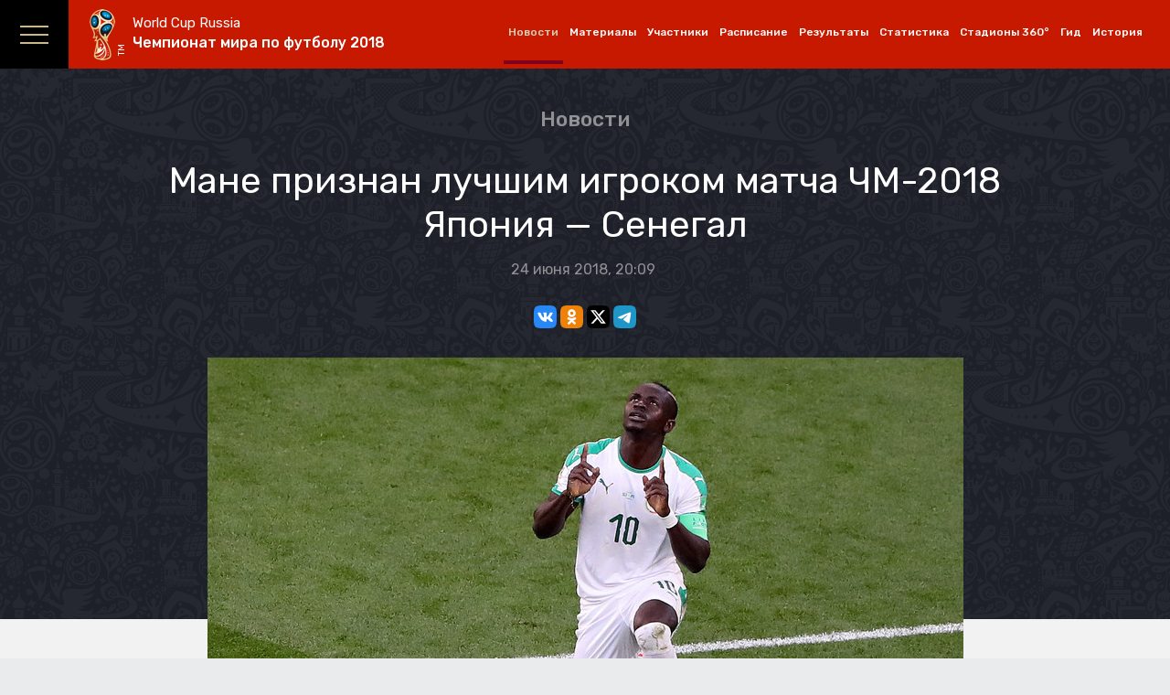

--- FILE ---
content_type: text/html; charset=UTF-8
request_url: https://russian.rt.com/sport/news/528237-mane-igrok-matcha-yaponiya-senegal-chm2018
body_size: 21636
content:
<!DOCTYPE html>
<html prefix="og: http://ogp.me/ns#"  lang="ru" ng-controller="pageMainCtrl" ng-app="myApp">
<head>
        <meta charset="UTF-8">
    <meta name="apple-mobile-web-app-capable" content="no">
    <meta name="format-detection" content="telephone=yes">
    <meta name="viewport" content="width=device-width, initial-scale=1.0, user-scalable=yes">
    <meta name="HandheldFriendly" content="true">
    <meta name="MobileOptimzied" content="width">
    <meta http-equiv="cleartype" content="on">
    <meta name="navigation" content="tabbed" >
    <meta property="og:site_name" content="RT на русском">
    <meta name="description" content="Нападающий сборной Сенегала Садио Мане признан лучшим игроком матча группового этапа чемпионата мира по футболу 2018 года с командой Японии." />
    
    <link rel="canonical" href="https://russian.rt.com/sport/news/528237-mane-igrok-matcha-yaponiya-senegal-chm2018" />

    
        <meta property="og:type" content="website">
        <meta property="og:url" content="https://russian.rt.com/sport/news/528237-mane-igrok-matcha-yaponiya-senegal-chm2018">
        <meta property="og:title" content="Мане признан лучшим игроком матча ЧМ-2018 Япония — Сенегал">
        <meta property="og:description" content="Нападающий сборной Сенегала Садио Мане признан лучшим игроком матча группового этапа чемпионата мира по футболу 2018 года с командой Японии.">
    
        
        <meta property="og:image" content="https://mf.b37mrtl.ru/russian/images/2018.06/article/5b2fcfaf183561393c8b458c.JPG"/>
    <meta name="twitter:image" content="https://mf.b37mrtl.ru/russian/images/2018.06/article/5b2fcfaf183561393c8b458c.JPG"/>
    
        <meta name="twitter:site" content="@RT_russian">
    <meta name="twitter:title" content="Мане признан лучшим игроком матча ЧМ-2018 Япония — Сенегал">
    <meta name="twitter:card" content="summary_large_image">
    <meta name="twitter:creator" content="@RT_russian"/>
    <meta name="twitter:description" content="Нападающий сборной Сенегала Садио Мане признан лучшим игроком матча группового этапа чемпионата мира по футболу 2018 года с командой Японии.">
    
    
    <meta name="apple-itunes-app" content="app-id=649316948, app-argument=russianrtnews://articles/528237" />

    <title>Мане признан лучшим игроком матча ЧМ-2018 Япония — Сенегал - РТ на русском</title>
    <!-- Favicon -->
    <link rel="shortcut icon" href="/favicon.ico" type="image/x-icon">
    <link rel="icon" href="/favicon.ico" type="image/x-icon">
    <link rel="apple-touch-icon" href="/static/blocks/touch-icon/apple-touch-icon-precomposed.png">
    <link rel="apple-touch-icon" sizes="72x72" href="/static/blocks/touch-icon/apple-touch-icon-72x72-precomposed.png">
    <link rel="apple-touch-icon" sizes="114x114" href="/static/blocks/touch-icon/apple-touch-icon-114x114-precomposed.png">
    <link rel="apple-touch-icon" sizes="144x144" href="/static/blocks/touch-icon/apple-touch-icon-144x144-precomposed.png">

    <link rel="stylesheet" href="//worldcuprussia.com/pub/css/main.css?_=77"/>
    <link rel="stylesheet" href="https://ru.russiatoday.com/static/blocks/fifa2018/fifa2018.css?_=77"/>
    <link rel="stylesheet" href="https://ru.russiatoday.com/static/css/label.css?v=8"/>

        <link rel="amphtml" href="https://russian.rt.com/sport/news/528237-mane-igrok-matcha-yaponiya-senegal-chm2018/amp">
    
    <script type="text/javascript">
        (function(){

            var adHelper = {};

            adHelper.charsThreshold = 3000;

            var sectionName = 'materials';
            var currentLang = 'ru'; // var currentLang = 'ru';
            /*
                Значения кодов языковых версий страниц
                __________________________________________________

                ru: Russian
                en: English
                de: German
                es: Spanish
                ar: Arabic
                fr: French

            */

            var ownerId  = 258144;
            var paragraphSelector = '.content p'; // var paragraphSelector = '.content .content__in .text_3 p';
            /*
                Значения селекторов для различных видов материалов
                __________________________________________________

                О командах, История: '.content .content__in .text_3 p'
                Новости, Материалы:   '.content .arcticle-content .text_3 p'

            */
            var placeParams = {
                'parallax': {
                    p1: 'cbecd',
                    p2: 'fumy',
                    puid1: sectionName,
                    puid3: currentLang
                },
                '240x400': {
                    p1: 'cbecc',
                    p2: 'fsys',
                    puid1: sectionName,
                    puid3: currentLang
                },
                'billboard': {
                    p1: 'cbedu',
                    p2: 'y',
                    puid1: sectionName,
                    puid3: currentLang
                }
            };

            adHelper.insertAfter = function(newNode, referenceNode){

                referenceNode.parentNode.insertBefore(newNode, referenceNode.nextSibling);
            };

            adHelper.findAdPlace = function(paragraphSelector, containerId, cb){

                var paragraphs = document.querySelectorAll(paragraphSelector);
                var charsCount = 0;
                var refParagraph = false;

                if(paragraphs.length){

                    for(var i=0; i < paragraphs.length; i++){

                        if(charsCount < adHelper.charsThreshold){

                            var text = paragraphs[i].innerText;

                            charsCount = charsCount + text.length;

                            if(charsCount > adHelper.charsThreshold||charsCount == adHelper.charsThreshold){

                                refParagraph = paragraphs[i];

                            }

                        }

                    }

                    if(refParagraph) cb(refParagraph, containerId);
                }
            };

            adHelper.parallaxInContent = function(refNode, containerId){

                var _div = document.createElement('div');
                _div.id = 'parallax';

                adHelper.insertAfter(_div, refNode);
                window.yaContextCb.push(() => {  
                    Ya.adfoxCode.createAdaptive({
                        ownerId: ownerId,
                        containerId: containerId,
                        params: placeParams['parallax']
                    },
                    ['desktop', 'phone'],
                    {
                        phoneWidth: 846,
                        isAutoReloads: false
                    });
                })
                
            };

            adHelper.insertBanner = function(type, containerId, inContent){

                if (inContent&&type=='parallax'){
                    adHelper.findAdPlace(paragraphSelector, containerId, adHelper.parallaxInContent);
                } else {
                    window.yaContextCb.push(() => { 
                        Ya.adfoxCode.createAdaptive({
                            ownerId: ownerId,
                            containerId: containerId,
                            params: placeParams[type]
                        },
                        ['desktop', 'phone'],
                        {
                            phoneWidth: 846,
                            isAutoReloads: false
                        });
                    })
                }
            };

            window['insertBanner'] = adHelper.insertBanner;
        })();
    </script>
</head>
<body class="page">
<div class="wrapper">
    <div id="billboard" data-selector="billboard" data-type="billboard" banner></div>
    <div class="inner">
        <header class="header js-header">

            <nav class="nav nav_rt js-nav-rt ">
                <a target="_blank" class="nav__toggle nav__toggle_rt" href="https://russian.rt.com/"></a>

                <ul class="nav__list nav__list_rt">
                    <li class="nav__item nav__item_rt">
                        <a target="_blank" class="nav__link nav__link_rt" href="https://russian.rt.com/">на русском</a>
                    </li>
                    <li class="nav__item nav__item_rt">
                        <a target="_blank" class="nav__link nav__link_rt" href="https://russian.rt.com/news">Новости</a>
                    </li>
                    <li class="nav__item nav__item_rt">
                        <a target="_blank" class="nav__link nav__link_rt" href="https://russian.rt.com/world">Мир</a>
                    </li>
                    <li class="nav__item nav__item_rt">
                        <a target="_blank" class="nav__link nav__link_rt" href="https://russian.rt.com/russia">Россия</a>
                    </li>
                    <li class="nav__item nav__item_rt">
                        <a target="_blank" class="nav__link nav__link_rt" href="https://russian.rt.com/ussr">Бывший СССР</a>
                    </li>
                    <li class="nav__item nav__item_rt">
                        <a target="_blank" class="nav__link nav__link_rt" href="https://russian.rt.com/business">Экономика</a>
                    </li>
                    <li class="nav__item nav__item_rt">
                        <a target="_blank" class="nav__link nav__link_rt" href="https://russian.rt.com/sport">Спорт</a>
                    </li>
                    <li class="nav__item nav__item_rt">
                        <a target="_blank" class="nav__link nav__link_rt" href="https://russian.rt.com/science">Наука</a>
                    </li>
                    <li class="nav__item nav__item_rt">
                        <a target="_blank" class="nav__link nav__link_rt" href="https://russian.rt.com/nopolitics">Без политики</a>
                    </li>
                    <li class="nav__item nav__item_rt">
                        <a target="_blank" class="nav__link nav__link_rt" href="https://russian.rt.com/opinion">Мнения</a>
                    </li>
                    <li class="nav__item nav__item_rt">
                        <a target="_blank" class="nav__link nav__link_rt" href="https://russian.rt.com/inotv">ИноТВ</a>
                    </li>
                    <li class="nav__item nav__item_rt">
                        <a target="_blank" class="nav__link nav__link_rt" href="https://russian.rt.com/foto">Фото</a>
                    </li>
                    <li class="nav__item nav__item_rt">
                        <a target="_blank" class="nav__link nav__link_rt" href="https://russian.rt.com/video">Видео</a>
                    </li>
                </ul>
                <div class="nav__dots nav__dots_rt"></div>
            </nav>

            <!-- Logo -->
            <div class="logo">
                <a class="logo__link" href="/fifa2018">
                    <div class="logo__text-1">World Cup Russia</div>
                    <div class="logo__text-2">Чемпионат мира по футболу 2018</div>
                    <div class="logo__tm">TM</div>
                </a>
            </div>
            <!-- /Logo -->

            <!-- Top menu -->
            <nav class="nav nav_header js-nav">
                <ul class="nav__list nav__list_header">
                    <li class="nav__item nav__item_header nav__item_header-active">
                        <a class="nav__link nav__link_header" href="https://russian.rt.com/fifa2018/news">Новости</a>
                    </li>
                    <li class="nav__item nav__item_header">
                        <a class="nav__link nav__link_header" href="/fifa2018/materials">Материалы</a>
                    </li>
                    <li class="nav__item nav__item_header">
                        <a class="nav__link nav__link_header" href="/fifa2018/teams">Участники</a>
                    </li>
                    <li class="nav__item nav__item_header">
                        <a class="nav__link nav__link_header" href="/fifa2018/calendar">Расписание</a>
                    </li>
                    <li class="nav__item nav__item_header">
                        <a class="nav__link nav__link_header" href="/fifa2018/results">Результаты</a>
                    </li>
                    <li class="nav__item nav__item_header">
                        <a class="nav__link nav__link_header" href="/fifa2018/statistics">Статистика</a>
                    </li>
                    <li class="nav__item nav__item_header">
                        <a class="nav__link nav__link_header" href="/fifa2018/stadiums">Стадионы 360°</a>
                    </li>
                    <li class="nav__item nav__item_header">
                        <a class="nav__link nav__link_header" href="/fifa2018/guide">Гид</a>
                    </li>
                    <li class="nav__item nav__item_header">
                        <a class="nav__link nav__link_header" href="/fifa2018/history">История</a>
                    </li>
                </ul>
            </nav>
            <!-- /Top menu -->
        </header>

        <!-- Content -->
        <section class="content">
                        <div class="news news_main-2">
                <div class="news__top news__top_main-2">
                    <h3 class="h3 h3_news-main-2"><a class="link h3__link h3__link_news-main-2" href="/fifa2018/news">Новости</a></h3>
                    <h1 class="h1 h1_news-main-2">Мане признан лучшим игроком матча ЧМ-2018 Япония — Сенегал</h1>

                    <div class="news___date news__date_main-2">
                        24 июня 2018, 20:09
                        <div class="news__author news__author_main-2"></div>
                    </div>

                    <div class="news__social news__social_main-2">
                        <script>
        var RT = window.RT || {};
        RT.yaShare = true;
    </script><script async src="/static/js/social.min.js?v=16025296271"></script><div class="social-container"
     data-buttons="vk, ok, xtwitter, telegram"
     data-counters></div>                    </div>

                    <div class="news__media news__media_main-2">
                                                                                                <div class="news__media-in news__media-in_main-2">
                            <img class="news__media-img news__media-img_main-2" src="https://mf.b37mrtl.ru/russian/images/2018.06/article/5b2fcfaf183561393c8b458c.JPG" alt="Мане признан лучшим игроком матча ЧМ-2018 Япония — Сенегал">
                                                        <div class="news__media-legend news__media-legend_media-2">
                                                                                                / Reuters
                                                            </div>
                                                    </div>
                                                                    </div>
                </div>
                <div class="news__summary news__summary_main-2">

                    <div class="news__banner">
                        <div id="firstVertical" data-type="240x400" data-selector="firstVertical" banner=""></div>
                    </div>

                    <div class="text text_3 arcticle arcticle-content-wrapper">
                        <div class="arcticle-content">
                            <p><strong>Нападающий сборной Сенегала Садио Мане признан лучшим игроком матча группового этапа чемпионата мира по футболу 2018 года с командой Японии.</strong></p>

                            <p>Об этом сообщает <a href="https://ru.fifa.com/worldcup/matches/match/300331505/#motm">пресс-служба</a> ФИФА.</p>
<p>Мане стал автором первого гола своей команды в ворота Японии.</p>
<p>Ранее <a href="https://russian.rt.com/sport/news/528232-yaponiya-senegal-chm2018">сообщалось</a>, что&nbsp;сборные Японии и Сенегала сыграли вничью в матче ЧМ-2018.</p>

                                                    </div>
                    </div>

                                        <nav class="tabs tabs_2 js-tabs-2">
                        <ul class="tabs__list tabs__list_2">
                                                        <li class="tabs__item tabs__item_2">
                                <a class="tabs__link tabs__link_2" href="/tag/v-mire">В мире</a>
                            </li>
                                                        <li class="tabs__item tabs__item_2">
                                <a class="tabs__link tabs__link_2" href="/tag/senegal">Сенегал</a>
                            </li>
                                                        <li class="tabs__item tabs__item_2">
                                <a class="tabs__link tabs__link_2" href="/tag/sport">Спорт</a>
                            </li>
                                                        <li class="tabs__item tabs__item_2">
                                <a class="tabs__link tabs__link_2" href="/tag/futbol">Футбол</a>
                            </li>
                                                        <li class="tabs__item tabs__item_2">
                                <a class="tabs__link tabs__link_2" href="/tag/chempionat-mira-po-futbolu-2018-v-rossii">Чемпионат мира по футболу — 2018 в России</a>
                            </li>
                                                        <li class="tabs__item tabs__item_2">
                                <a class="tabs__link tabs__link_2" href="/tag/yaponiya">Япония</a>
                            </li>
                                                    </ul>
                    </nav>
                    
                </div>
                <div class="news__social-foot news__social-foot_main-2">
                    <script>
        var RT = window.RT || {};
        RT.yaShare = true;
    </script><script async src="/static/js/social.min.js?v=16025296271"></script><div class="social-container"
     data-buttons="vk, ok, xtwitter, telegram"
     data-counters></div>                </div>
                <div id="notparallax" data-selector="parallax" data-type="parallax" banner=""></div>
                <br/>
                <!-- Сми2 --><div id="unit_91653"><a href="http://smi2.ru/">Новости smi2.ru</a></div><script type="text/javascript" charset="utf-8">
                    (function() {
                        var sc = document.createElement('script'); sc.type = 'text/javascript'; sc.async = true;
                        sc.src = '//smi2.ru/data/js/91653.js'; sc.charset = 'utf-8';
                        var s = document.getElementsByTagName('script')[0]; s.parentNode.insertBefore(sc, s);
                    }());
                </script><!-- //Сми2 --><br/><!-- Яндекс Дзен --><div class="flex-news-block dzen--widget"><div class="widget-container" style="margin: 0px auto; position: relative; width:100%"></div><script>
            (function(w, d, n) {
                w[n] = w[n] || [];
                w[n].push(() => {
                    w.YandexZen.renderWidget({
                        clid: ['454', '455'],
                        container: '.widget-container', // cелектор элемента или сам элемент, куда надо вставить виджет
                        successCallback: function () { // вызывается при успешной вставке виджета
                            console.log('виджет вставлен успешно');
                        },
                        failCallback: function () { // Если Дзен не ответил, используйте место для чего-то другого.
                            console.log('Дзен не ответил');
                        },
                    });
                });
                t = d.getElementsByTagName("script")[0];
                s = d.createElement("script");
                s.type = "text/javascript";
                s.src = "https://zen.yandex.ru/widget-loader";
                s.async = true;
                t.parentNode.insertBefore(s, t);
            })(window, document, 'yandexZenAsyncCallbacks');
        </script><style type="text/css">
            .flex-news-block .widget-container .zen-widget.widget {
                padding:10px;
                box-sizing: border-box;
            }
            .flex-news-block.dzen--widget {
                margin-bottom: 20px;
            }

            .flex-news-block .zen-widget.widget__title {
                margin-left: 0px;
                margin-right: 0px;
            }
            .flex-news-block .zen-widget.widget__cards-scroller {
                padding: 12px 0 50px 0px
            }

            .flex-news-block .zen-widget .widget__title > a,.flex-news-block .zen-widget .widget__title > span {
                display: none;
            }

            .flex-news-block .zen-widget.widget__title {
                margin-bottom: 6px;
            }
        </style></div><!-- // Яндекс Дзен --><!-- 24СМИ --><div id="slider24smi_11671"></div><script src="/static/blocks/24smi/24smi.js"></script><!--// 24СМИ -->            </div>
                <div class="news-list news-list_materials js-carousel" data-loop="true">
    <div class="news-list__caption news-list__caption_materials ">Читайте также</div>
    <a class="prev news-list__prev news-list__prev_materials "></a>
    <a class="next news-list__next news-list__next_materials "></a>
    <div class="in news-list__in news-list__in_materials">
        <div class="list news-list__list news-list__list_materials">
            <a class="item news-list__item news-list__item_materials" href="/sport/article/586793-cherchesov-blic-novyi-god">
                    <div class="news-list__media news-list__media_materials">
                        <div class="news-list__media-img news-list__media-img_materials" style="background-image: url('https://mf.b37mrtl.ru/russian/images/2018.12/thumbnail/5c20c80d370f2c7b458b45c9.JPG')"></div>
                        
                    </div>
                    <div class="news-list__context news-list__context_materials">
                        <div class="news-list__heading news-list__heading_materials">Черчесов о юморе Дзюбы, российских футболистах и планах на Новый год</div>
                        <div class="news-list__date news-list__date_materials">24 декабря 2018, 15:28</div>
                    </div>
                </a><a class="item news-list__item news-list__item_materials" href="/sport/article/559840-cherchesov-sbornaya-sostav">
                    <div class="news-list__media news-list__media_materials">
                        <div class="news-list__media-img news-list__media-img_materials" style="background-image: url('https://mf.b37mrtl.ru/russian/images/2018.10/thumbnail/5bb20640183561416f8b45b0.jpg')"></div>
                        
                    </div>
                    <div class="news-list__context news-list__context_materials">
                        <div class="news-list__heading news-list__heading_materials">Черчесов об уходе Акинфеева, невызове Чалова и натурализации иностранцев</div>
                        <div class="news-list__date news-list__date_materials">1 октября 2018, 17:14</div>
                    </div>
                </a><a class="item news-list__item news-list__item_materials" href="/sport/article/559814-akinfeev-zavershenie-karyera-sbornaya">
                    <div class="news-list__media news-list__media_materials">
                        <div class="news-list__media-img news-list__media-img_materials" style="background-image: url('https://mf.b37mrtl.ru/russian/images/2018.10/thumbnail/5bb1f8df370f2c7e4d8b460e.jpg')"></div>
                        
                    </div>
                    <div class="news-list__context news-list__context_materials">
                        <div class="news-list__heading news-list__heading_materials">Голкипер ЦСКА Акинфеев завершил карьеру в сборной России</div>
                        <div class="news-list__date news-list__date_materials">1 октября 2018, 15:56</div>
                    </div>
                </a><a class="item news-list__item news-list__item_materials" href="/sport/foto/559783-cska-akinfeev-sbornaya">
                    <div class="news-list__media news-list__media_materials">
                        <div class="news-list__media-img news-list__media-img_materials" style="background-image: url('https://mf.b37mrtl.ru/russian/images/2018.10/thumbnail/5bb1f10a18356129348b45fb.jpg')"></div>
                        
                    </div>
                    <div class="news-list__context news-list__context_materials">
                        <div class="news-list__heading news-list__heading_materials">Вратарь ЦСКА Игорь Акинфеев завершил карьеру в сборной России</div>
                        <div class="news-list__date news-list__date_materials">1 октября 2018, 14:33</div>
                    </div>
                </a><a class="item news-list__item news-list__item_materials" href="/sport/article/556688-intervyu-cherchesov-chm">
                    <div class="news-list__media news-list__media_materials">
                        <div class="news-list__media-img news-list__media-img_materials" style="background-image: url('https://mf.b37mrtl.ru/russian/images/2018.09/thumbnail/5ba4e69c183561aa388b4588.jpg')"></div>
                        
                    </div>
                    <div class="news-list__context news-list__context_materials">
                        <div class="news-list__heading news-list__heading_materials">Черчесов о сборной России, наследии ЧМ и отношении к критике</div>
                        <div class="news-list__date news-list__date_materials">21 сентября 2018, 15:30</div>
                    </div>
                </a><a class="item news-list__item news-list__item_materials" href="/sport/article/549565-radimov-zenit-molde-kommenatrii">
                    <div class="news-list__media news-list__media_materials">
                        <div class="news-list__media-img news-list__media-img_materials" style="background-image: url('https://mf.b37mrtl.ru/russian/images/2018.08/thumbnail/5b869d8c370f2c98718b45a3.jpg')"></div>
                        
                    </div>
                    <div class="news-list__context news-list__context_materials">
                        <div class="news-list__heading news-list__heading_materials">Радимов о феномене Дзюбы и перспективах «Зенита» в новом сезоне</div>
                        <div class="news-list__date news-list__date_materials">30 августа 2018, 14:46</div>
                    </div>
                </a><a class="item news-list__item news-list__item_materials" href="/sport/article/548828-cherchesov-kommentarii-sostav-sbornoi">
                    <div class="news-list__media news-list__media_materials">
                        <div class="news-list__media-img news-list__media-img_materials" style="background-image: url('https://mf.b37mrtl.ru/russian/images/2018.08/thumbnail/5b83f94c370f2c52668b460b.jpg')"></div>
                        
                    </div>
                    <div class="news-list__context news-list__context_materials">
                        <div class="news-list__heading news-list__heading_materials">Черчесов прокомментировал новый состав сборной России</div>
                        <div class="news-list__date news-list__date_materials">27 августа 2018, 18:57</div>
                    </div>
                </a><a class="item news-list__item news-list__item_materials" href="/sport/article/544075-peru-bolelschik-businka">
                    <div class="news-list__media news-list__media_materials">
                        <div class="news-list__media-img news-list__media-img_materials" style="background-image: url('https://mf.b37mrtl.ru/russian/images/2018.08/thumbnail/5b6d486218356109398b45cb.jpg')"></div>
                        <div class="news-list__icon news-list__icon_materials-play"></div>
                    </div>
                    <div class="news-list__context news-list__context_materials">
                        <div class="news-list__heading news-list__heading_materials">Перуанский болельщик прилетел в Москву за спасённой собакой</div>
                        <div class="news-list__date news-list__date_materials">10 августа 2018, 09:33</div>
                    </div>
                </a><a class="item news-list__item news-list__item_materials" href="/nopolitics/video/541613-rossiya-meksika-svadba-chm">
                    <div class="news-list__media news-list__media_materials">
                        <div class="news-list__media-img news-list__media-img_materials" style="background-image: url('https://mf.b37mrtl.ru/russian/images/2018.08/thumbnail/5b61fa63370f2cb8298b45b2.jpg')"></div>
                        <div class="news-list__icon news-list__icon_materials-play"></div>
                    </div>
                    <div class="news-list__context news-list__context_materials">
                        <div class="news-list__heading news-list__heading_materials">Мексиканец и россиянка готовятся стать мужем и женой</div>
                        <div class="news-list__date news-list__date_materials">1 августа 2018, 21:24</div>
                    </div>
                </a><a class="item news-list__item news-list__item_materials" href="/sport/article/541539-nizhnii-novgorod-nasledie-chempionat-mira">
                    <div class="news-list__media news-list__media_materials">
                        <div class="news-list__media-img news-list__media-img_materials" style="background-image: url('https://mf.b37mrtl.ru/russian/images/2018.07/thumbnail/5b607fc9370f2cf91f8b4582.jpg')"></div>
                        
                    </div>
                    <div class="news-list__context news-list__context_materials">
                        <div class="news-list__heading news-list__heading_materials">Как Нижний Новгород осваивает наследие ЧМ-2018</div>
                        <div class="news-list__date news-list__date_materials">1 августа 2018, 16:05</div>
                    </div>
                </a><a class="item news-list__item news-list__item_materials" href="/sport/article/540999-neimar-simulyaciya-priznanie">
                    <div class="news-list__media news-list__media_materials">
                        <div class="news-list__media-img news-list__media-img_materials" style="background-image: url('https://mf.b37mrtl.ru/russian/images/2018.07/thumbnail/5b5efda8370f2c33758b45a6.JPG')"></div>
                        
                    </div>
                    <div class="news-list__context news-list__context_materials">
                        <div class="news-list__heading news-list__heading_materials"> Бразилец Неймар рассказал про свои «страдания на поле» во время ЧМ-2018</div>
                        <div class="news-list__date news-list__date_materials">30 июля 2018, 18:10</div>
                    </div>
                </a><a class="item news-list__item news-list__item_materials" href="/sport/article/540729-gamova-futbol-kritika-zvaniya">
                    <div class="news-list__media news-list__media_materials">
                        <div class="news-list__media-img news-list__media-img_materials" style="background-image: url('https://mf.b37mrtl.ru/russian/images/2018.07/thumbnail/5b5daf14370f2c9a6e8b45eb.jpg')"></div>
                        
                    </div>
                    <div class="news-list__context news-list__context_materials">
                        <div class="news-list__heading news-list__heading_materials">Как спортсмены отреагировали на присвоение футболистам сборной России званий ЗМС</div>
                        <div class="news-list__date news-list__date_materials">29 июля 2018, 17:07</div>
                    </div>
                </a><a class="item news-list__item news-list__item_materials" href="/sport/article/540569-dzyuba-cherchesov-akinfeev-itogi">
                    <div class="news-list__media news-list__media_materials">
                        <div class="news-list__media-img news-list__media-img_materials" style="background-image: url('https://mf.b37mrtl.ru/russian/images/2018.07/thumbnail/5b5c9f1b370f2c5f148b45d8.jpg')"></div>
                        
                    </div>
                    <div class="news-list__context news-list__context_materials">
                        <div class="news-list__heading news-list__heading_materials">В сборной России по футболу рассказали об эмоциях после ЧМ-2018</div>
                        <div class="news-list__date news-list__date_materials">28 июля 2018, 20:57</div>
                    </div>
                </a><a class="item news-list__item news-list__item_materials" href="/sport/article/540529-putin-sbornaya-rossii-nagrady">
                    <div class="news-list__media news-list__media_materials">
                        <div class="news-list__media-img news-list__media-img_materials" style="background-image: url('https://mf.b37mrtl.ru/russian/images/2018.07/thumbnail/5b5c76b9183561575b8b4573.jpg')"></div>
                        
                    </div>
                    <div class="news-list__context news-list__context_materials">
                        <div class="news-list__heading news-list__heading_materials">Путин вручил государственные награды сборной России по футболу</div>
                        <div class="news-list__date news-list__date_materials">28 июля 2018, 17:43</div>
                    </div>
                </a><a class="item news-list__item news-list__item_materials" href="/sport/video/540504-dzuba-putin-nagragdenie">
                    <div class="news-list__media news-list__media_materials">
                        <div class="news-list__media-img news-list__media-img_materials" style="background-image: url('https://mf.b37mrtl.ru/russian/images/2018.07/thumbnail/5b5c606a370f2c647a8b45d2.jpg')"></div>
                        <div class="news-list__icon news-list__icon_materials-play"></div>
                    </div>
                    <div class="news-list__context news-list__context_materials">
                        <div class="news-list__heading news-list__heading_materials">Путин ответил на предложение Дзюбы поменять хоккейные коньки на футбольные бутсы</div>
                        <div class="news-list__date news-list__date_materials">28 июля 2018, 15:31</div>
                    </div>
                </a><a class="item news-list__item news-list__item_materials" href="/sport/article/540482-putin-nagrady-sbornaya-rossii">
                    <div class="news-list__media news-list__media_materials">
                        <div class="news-list__media-img news-list__media-img_materials" style="background-image: url('https://mf.b37mrtl.ru/russian/images/2018.07/thumbnail/5b5c5dbf18356159468b45be.jpg')"></div>
                        
                    </div>
                    <div class="news-list__context news-list__context_materials">
                        <div class="news-list__heading news-list__heading_materials">Путин вручил государственные награды членам сборной РФ</div>
                        <div class="news-list__date news-list__date_materials">28 июля 2018, 14:03</div>
                    </div>
                </a><a class="item news-list__item news-list__item_materials" href="/sport/article/539244-chorluka-lokomotiv-horvatiya-chm">
                    <div class="news-list__media news-list__media_materials">
                        <div class="news-list__media-img news-list__media-img_materials" style="background-image: url('https://mf.b37mrtl.ru/russian/images/2018.07/thumbnail/5b56ed761835611f038b45c9.jpg')"></div>
                        <div class="news-list__icon news-list__icon_materials-play"></div>
                    </div>
                    <div class="news-list__context news-list__context_materials">
                        <div class="news-list__heading news-list__heading_materials">Хорватский защитник Чорлука о самых ярких эпизодах ЧМ-2018 и успехах команды Черчесова</div>
                        <div class="news-list__date news-list__date_materials">24 июля 2018, 16:29</div>
                    </div>
                </a><a class="item news-list__item news-list__item_materials" href="/sport/article/538239-putin-soveschanie-itogi-chempionata-mira">
                    <div class="news-list__media news-list__media_materials">
                        <div class="news-list__media-img news-list__media-img_materials" style="background-image: url('https://mf.b37mrtl.ru/russian/images/2018.07/thumbnail/5b5210aa370f2c94268b4611.jpg')"></div>
                        <div class="news-list__icon news-list__icon_materials-play"></div>
                    </div>
                    <div class="news-list__context news-list__context_materials">
                        <div class="news-list__heading news-list__heading_materials">Путин по итогам чемпионата мира</div>
                        <div class="news-list__date news-list__date_materials">20 июля 2018, 17:21</div>
                    </div>
                </a><a class="item news-list__item news-list__item_materials" href="/sport/article/538214-sobaka-sochi-chm-2018">
                    <div class="news-list__media news-list__media_materials">
                        <div class="news-list__media-img news-list__media-img_materials" style="background-image: url('https://mf.b37mrtl.ru/russian/images/2018.07/thumbnail/5b50efff183561a91e8b4579.jpg')"></div>
                        <div class="news-list__icon news-list__icon_materials-play"></div>
                    </div>
                    <div class="news-list__context news-list__context_materials">
                        <div class="news-list__heading news-list__heading_materials">Футбольный болельщик спас на ЧМ бездомную собаку и решил забрать её в Перу</div>
                        <div class="news-list__date news-list__date_materials">20 июля 2018, 16:20</div>
                    </div>
                </a><a class="item news-list__item news-list__item_materials" href="/sport/article/538194-final-chm-2018-deti-rt">
                    <div class="news-list__media news-list__media_materials">
                        <div class="news-list__media-img news-list__media-img_materials" style="background-image: url('https://mf.b37mrtl.ru/russian/images/2018.07/thumbnail/5b51c75c183561745a8b45bd.jpg')"></div>
                        <div class="news-list__icon news-list__icon_materials-play"></div>
                    </div>
                    <div class="news-list__context news-list__context_materials">
                        <div class="news-list__heading news-list__heading_materials">Ролик RT о «повторивших» финал ЧМ-2018 детях набирает популярность в интернете</div>
                        <div class="news-list__date news-list__date_materials">20 июля 2018, 15:32</div>
                    </div>
                </a><a class="item news-list__item news-list__item_materials" href="/sport/article/537733-chm-2018-sobytiya-posle-okonchanie">
                    <div class="news-list__media news-list__media_materials">
                        <div class="news-list__media-img news-list__media-img_materials" style="background-image: url('https://mf.b37mrtl.ru/russian/images/2018.07/thumbnail/5b4f6c47183561d61c8b4596.JPG')"></div>
                        
                    </div>
                    <div class="news-list__context news-list__context_materials">
                        <div class="news-list__heading news-list__heading_materials">Что случилось после окончания ЧМ по футболу</div>
                        <div class="news-list__date news-list__date_materials">18 июля 2018, 23:52</div>
                    </div>
                </a><a class="item news-list__item news-list__item_materials" href="/sport/article/537654-chempionat-mira-saransk-fnl-stadiony">
                    <div class="news-list__media news-list__media_materials">
                        <div class="news-list__media-img news-list__media-img_materials" style="background-image: url('https://mf.b37mrtl.ru/russian/images/2018.07/thumbnail/5b4f2f40370f2ca4178b4572.jpg')"></div>
                        
                    </div>
                    <div class="news-list__context news-list__context_materials">
                        <div class="news-list__heading news-list__heading_materials">Матч ФНЛ в Саранске посетили более 26 тысяч зрителей</div>
                        <div class="news-list__date news-list__date_materials">18 июля 2018, 17:55</div>
                    </div>
                </a><a class="item news-list__item news-list__item_materials" href="/sport/article/537574-glavnye-razocharovaniya-chm-2018">
                    <div class="news-list__media news-list__media_materials">
                        <div class="news-list__media-img news-list__media-img_materials" style="background-image: url('https://mf.b37mrtl.ru/russian/images/2018.07/thumbnail/5b4e145918356196208b4617.JPG')"></div>
                        
                    </div>
                    <div class="news-list__context news-list__context_materials">
                        <div class="news-list__heading news-list__heading_materials">Главные разочарования ЧМ-2018</div>
                        <div class="news-list__date news-list__date_materials">18 июля 2018, 14:16</div>
                    </div>
                </a><a class="item news-list__item news-list__item_materials" href="/sport/article/537292-chm-2018-zavershenie-karyera">
                    <div class="news-list__media news-list__media_materials">
                        <div class="news-list__media-img news-list__media-img_materials" style="background-image: url('https://mf.b37mrtl.ru/russian/images/2018.07/thumbnail/5b4dc058370f2cdb5c8b45ea.jpg')"></div>
                        
                    </div>
                    <div class="news-list__context news-list__context_materials">
                        <div class="news-list__heading news-list__heading_materials">Кто из футболистов завершил карьеру в национальных сборных после ЧМ-2018</div>
                        <div class="news-list__date news-list__date_materials">17 июля 2018, 14:51</div>
                    </div>
                </a><a class="item news-list__item news-list__item_materials" href="/sport/video/537270-rossiya-chempionat-uspeh">
                    <div class="news-list__media news-list__media_materials">
                        <div class="news-list__media-img news-list__media-img_materials" style="background-image: url('https://mf.b37mrtl.ru/russian/images/2018.07/thumbnail/5b4dd0cf370f2c3d7a8b45ee.jpg')"></div>
                        <div class="news-list__icon news-list__icon_materials-play"></div>
                    </div>
                    <div class="news-list__context news-list__context_materials">
                        <div class="news-list__heading news-list__heading_materials">Футбольный мир оценил организацию ЧМ-2018</div>
                        <div class="news-list__date news-list__date_materials">17 июля 2018, 14:23</div>
                    </div>
                </a><a class="item news-list__item news-list__item_materials" href="/sport/article/537225-chempionat-mira-igroki-otkrytie">
                    <div class="news-list__media news-list__media_materials">
                        <div class="news-list__media-img news-list__media-img_materials" style="background-image: url('https://mf.b37mrtl.ru/russian/images/2018.07/thumbnail/5b4cf179370f2cf92b8b45c0.JPG')"></div>
                        
                    </div>
                    <div class="news-list__context news-list__context_materials">
                        <div class="news-list__heading news-list__heading_materials">Сборная главных открытий ЧМ-2018</div>
                        <div class="news-list__date news-list__date_materials">17 июля 2018, 11:41</div>
                    </div>
                </a><a class="item news-list__item news-list__item_materials" href="/russia/video/537215-deti-final-franciya-horvatiya">
                    <div class="news-list__media news-list__media_materials">
                        <div class="news-list__media-img news-list__media-img_materials" style="background-image: url('https://mf.b37mrtl.ru/russian/images/2018.07/thumbnail/5b4d9d88183561a8098b4569.jpg')"></div>
                        <div class="news-list__icon news-list__icon_materials-play"></div>
                    </div>
                    <div class="news-list__context news-list__context_materials">
                        <div class="news-list__heading news-list__heading_materials">Воспитанники футбольных школ Москвы повторили финальный матч ЧМ-2018</div>
                        <div class="news-list__date news-list__date_materials">17 июля 2018, 11:00</div>
                    </div>
                </a><a class="item news-list__item news-list__item_materials" href="/sport/article/537189-okolofutbolnye-momenty-chm-2018">
                    <div class="news-list__media news-list__media_materials">
                        <div class="news-list__media-img news-list__media-img_materials" style="background-image: url('https://mf.b37mrtl.ru/russian/images/2018.07/thumbnail/5b4cc079370f2c631d8b45d7.jpg')"></div>
                        
                    </div>
                    <div class="news-list__context news-list__context_materials">
                        <div class="news-list__heading news-list__heading_materials">Главные околофутбольные события ЧМ-2018</div>
                        <div class="news-list__date news-list__date_materials">17 июля 2018, 08:40</div>
                    </div>
                </a><a class="item news-list__item news-list__item_materials" href="/sport/article/537151-franciya-horvatiya-futbolisty-vstrecha">
                    <div class="news-list__media news-list__media_materials">
                        <div class="news-list__media-img news-list__media-img_materials" style="background-image: url('https://mf.b37mrtl.ru/russian/images/2018.07/thumbnail/5b4cff141835612c4b8b45d2.jpg')"></div>
                        
                    </div>
                    <div class="news-list__context news-list__context_materials">
                        <div class="news-list__heading news-list__heading_materials">Как во Франции и Хорватии встретили своих футболистов</div>
                        <div class="news-list__date news-list__date_materials">17 июля 2018, 00:18</div>
                    </div>
                </a><a class="item news-list__item news-list__item_materials" href="/sport/video/537121-my-vse-vlyubilis-v-rossiyu-chm-2018">
                    <div class="news-list__media news-list__media_materials">
                        <div class="news-list__media-img news-list__media-img_materials" style="background-image: url('https://mf.b37mrtl.ru/russian/images/2018.07/thumbnail/5b4ce975183561024b8b4590.jpg')"></div>
                        <div class="news-list__icon news-list__icon_materials-play"></div>
                    </div>
                    <div class="news-list__context news-list__context_materials">
                        <div class="news-list__heading news-list__heading_materials">«Мы все влюбились в Россию»: ЧМ-2018 получил самые высокие оценки</div>
                        <div class="news-list__date news-list__date_materials">16 июля 2018, 21:55</div>
                    </div>
                </a><a class="item news-list__item news-list__item_materials" href="/sport/article/537115-chm-2018-zapad-smi-mneniya">
                    <div class="news-list__media news-list__media_materials">
                        <div class="news-list__media-img news-list__media-img_materials" style="background-image: url('https://mf.b37mrtl.ru/russian/images/2018.07/thumbnail/5b4cb6b2370f2c671d8b45a4.JPG')"></div>
                        
                    </div>
                    <div class="news-list__context news-list__context_materials">
                        <div class="news-list__heading news-list__heading_materials">Западные СМИ подвели итоги ЧМ-2018</div>
                        <div class="news-list__date news-list__date_materials">16 июля 2018, 21:33</div>
                    </div>
                </a><a class="item news-list__item news-list__item_materials" href="/sport/video/537105-franciya-futbol-chempiony">
                    <div class="news-list__media news-list__media_materials">
                        <div class="news-list__media-img news-list__media-img_materials" style="background-image: url('https://mf.b37mrtl.ru/russian/images/2018.07/thumbnail/5b4cde64370f2c9b348b4582.jpg')"></div>
                        <div class="news-list__icon news-list__icon_materials-play"></div>
                    </div>
                    <div class="news-list__context news-list__context_materials">
                        <div class="news-list__heading news-list__heading_materials">Французский триколор в небе и дымовая завеса на земле: Париж встречает чемпионов мира по футболу</div>
                        <div class="news-list__date news-list__date_materials">16 июля 2018, 21:06</div>
                    </div>
                </a><a class="item news-list__item news-list__item_materials" href="/sport/video/537101-vse-emocii-mundialya-v-odnom-video">
                    <div class="news-list__media news-list__media_materials">
                        <div class="news-list__media-img news-list__media-img_materials" style="background-image: url('https://mf.b37mrtl.ru/russian/images/2018.07/thumbnail/5b4cdbd31835612c4b8b4579.jpg')"></div>
                        <div class="news-list__icon news-list__icon_materials-play"></div>
                    </div>
                    <div class="news-list__context news-list__context_materials">
                        <div class="news-list__heading news-list__heading_materials">Все эмоции мундиаля в одном видео: самые яркие моменты футбольного эфира RT</div>
                        <div class="news-list__date news-list__date_materials">16 июля 2018, 20:57</div>
                    </div>
                </a><a class="item news-list__item news-list__item_materials" href="/sport/article/537072-parizh-parad-sbornaya-francii">
                    <div class="news-list__media news-list__media_materials">
                        <div class="news-list__media-img news-list__media-img_materials" style="background-image: url('https://mf.b37mrtl.ru/russian/images/2018.07/thumbnail/5b4ccc881835619e388b460a.JPG')"></div>
                        <div class="news-list__icon news-list__icon_materials-play"></div>
                    </div>
                    <div class="news-list__context news-list__context_materials">
                        <div class="news-list__heading news-list__heading_materials">В Париже прошёл парад в честь победы сборной Франции на ЧМ-2018 по футболу</div>
                        <div class="news-list__date news-list__date_materials">16 июля 2018, 20:02</div>
                    </div>
                </a><a class="item news-list__item news-list__item_materials" href="/sport/article/537063-ronaldu-yuventus-press-konferenciya">
                    <div class="news-list__media news-list__media_materials">
                        <div class="news-list__media-img news-list__media-img_materials" style="background-image: url('https://mf.b37mrtl.ru/russian/images/2018.07/thumbnail/5b4cc9c11835619f388b4616.jpg')"></div>
                        <div class="news-list__icon news-list__icon_materials-play"></div>
                    </div>
                    <div class="news-list__context news-list__context_materials">
                        <div class="news-list__heading news-list__heading_materials">«Ювентус» представилсвоего нового игрока </div>
                        <div class="news-list__date news-list__date_materials">16 июля 2018, 19:35</div>
                    </div>
                </a><a class="item news-list__item news-list__item_materials" href="/sport/video/537042-bolelschiki-sbornoi-horvatii-vstretili-futbolistov-v-zagrebe">
                    <div class="news-list__media news-list__media_materials">
                        <div class="news-list__media-img news-list__media-img_materials" style="background-image: url('https://mf.b37mrtl.ru/russian/images/2018.07/thumbnail/5b4cbd18370f2c671d8b45ba.jpg')"></div>
                        <div class="news-list__icon news-list__icon_materials-play"></div>
                    </div>
                    <div class="news-list__context news-list__context_materials">
                        <div class="news-list__heading news-list__heading_materials">Болельщики сборной Хорватии встретили футболистов в Загребе</div>
                        <div class="news-list__date news-list__date_materials">16 июля 2018, 18:45</div>
                    </div>
                </a><a class="item news-list__item news-list__item_materials" href="/sport/article/537011-sbornaya-francii-chempion-parizh">
                    <div class="news-list__media news-list__media_materials">
                        <div class="news-list__media-img news-list__media-img_materials" style="background-image: url('https://mf.b37mrtl.ru/russian/images/2018.07/thumbnail/5b4cbd271835619e388b45ed.JPG')"></div>
                        <div class="news-list__icon news-list__icon_materials-play"></div>
                    </div>
                    <div class="news-list__context news-list__context_materials">
                        <div class="news-list__heading news-list__heading_materials">Французские болельщики встретили в Париже национальную сборную по футболу</div>
                        <div class="news-list__date news-list__date_materials">16 июля 2018, 17:55</div>
                    </div>
                </a><a class="item news-list__item news-list__item_materials" href="/sport/article/536943-chempionat-mira-desyat-luchshih-matchei">
                    <div class="news-list__media news-list__media_materials">
                        <div class="news-list__media-img news-list__media-img_materials" style="background-image: url('https://mf.b37mrtl.ru/russian/images/2018.07/thumbnail/5b4c235418356187098b456e.JPG')"></div>
                        
                    </div>
                    <div class="news-list__context news-list__context_materials">
                        <div class="news-list__heading news-list__heading_materials">10 лучших матчей ЧМ-2018 по версии RT</div>
                        <div class="news-list__date news-list__date_materials">16 июля 2018, 14:51</div>
                    </div>
                </a><a class="item news-list__item news-list__item_materials" href="/sport/video/536928-igroki-sbornoi-francii-skandiruyut-putin">
                    <div class="news-list__media news-list__media_materials">
                        <div class="news-list__media-img news-list__media-img_materials" style="background-image: url('https://mf.b37mrtl.ru/russian/images/2018.07/thumbnail/5b4c7d301835614a278b459a.jpg')"></div>
                        <div class="news-list__icon news-list__icon_materials-play"></div>
                    </div>
                    <div class="news-list__context news-list__context_materials">
                        <div class="news-list__heading news-list__heading_materials">Радость победы: игроки сборной Франции скандируют «Путин!» </div>
                        <div class="news-list__date news-list__date_materials">16 июля 2018, 14:16</div>
                    </div>
                </a><a class="item news-list__item news-list__item_materials" href="/sport/article/536881-luchshie-goli-reshauischie-matchi-chm">
                    <div class="news-list__media news-list__media_materials">
                        <div class="news-list__media-img news-list__media-img_materials" style="background-image: url('https://mf.b37mrtl.ru/russian/images/2018.07/thumbnail/5b4bd1fd370f2c79208b461c.JPG')"></div>
                        
                    </div>
                    <div class="news-list__context news-list__context_materials">
                        <div class="news-list__heading news-list__heading_materials">Лучшие голы решающих матчей ЧМ-2018</div>
                        <div class="news-list__date news-list__date_materials">16 июля 2018, 11:32</div>
                    </div>
                </a>        </div>
    </div>
</div>

            <div class="comments ">
                <div class="comments__in">
                    <div class="spot-im-frame-inpage" data-post-id="football_528237" id="href_spot-im"></div>
                    <script type="text/javascript">
                        ! function(t, e, n) {
                            function a(t) {
                                var a = e.createElement("script");
                                a.type = "text/javascript", a.async = !1, a.src = ("https:" === e.location.protocol ? "https" : "http") + ":" + n, (t || e.body || e.head).appendChild(a)
                            }

                            function o() {
                                var t = e.getElementsByTagName("script"),
                                    n = t[t.length - 1];
                                return n.parentNode
                            }
                            var p = o();
                            t.spotId = "sp_oSi8qg2j", t.parentElement = p, a(p)
                        }(window.SPOTIM = {}, document, "//www.spot.im/launcher/bundle.js");
                    </script>
                                    </div>
            </div>
                        <div class="footer__organizations-title" style="display: none"></div>
        </section>
        <!-- /Content -->

        <footer class="footer">
            <div class="social social_footer">
                <a class="social__link social__link_footer social__link_v-footer" target="_blank" href="https://vk.com/rt_russian"></a>
                <a class="social__link social__link_footer social__link_t-footer" target="_blank" href="https://twitter.com/RT_russian"></a>
                <a class="social__link social__link_footer social__link_y-footer" target="_blank" href="https://www.youtube.com/user/rtrussian"></a>
            </div>

            <!-- Bottom menu -->
            <nav class="nav nav_footer">
                <ul class="nav__list nav__list_footer">
                    <li class="nav__item nav__item_footer">
                        <a class="nav__link nav__link_footer" href="https://russian.rt.com/fifa2018/news">Новости</a>
                    </li>
                    <li class="nav__item nav__item_footer">
                        <a class="nav__link nav__link_footer" href="/fifa2018/materials">Материалы</a>
                    </li>
                    <li class="nav__item nav__item_footer">
                        <a class="nav__link nav__link_footer" href="/fifa2018/teams">Участники</a>
                    </li>
                    <li class="nav__item nav__item_footer">
                        <a class="nav__link nav__link_footer" href="/fifa2018/calendar">Расписание</a>
                    </li>
                    <li class="nav__item nav__item_footer">
                        <a class="nav__item nav__item_footer" href="/fifa2018/results">Результаты</a>
                    </li>
                    <li class="nav__item nav__item_footer">
                        <a class="nav__item nav__item_footer" href="/fifa2018/statistics">Статистика</a>
                    </li>
                    <li class="nav__item nav__item_footer">
                        <a class="nav__link nav__link_footer" href="/fifa2018/stadiums">Стадионы 360°</a>
                    </li>
                    <li class="nav__item nav__item_footer">
                        <a class="nav__link nav__link_footer" href="/fifa2018/guide">Гид</a>
                    </li>
                    <li class="nav__item nav__item_footer">
                        <a class="nav__link nav__link_footer" href="/fifa2018/history">История</a>
                    </li>
                </ul>
            </nav>
            <!-- /Bottom menu -->

            <!-- Editions -->
            <nav class="nav nav_lang">
                <ul class="nav__list nav__list_lang">
                    <li class="nav__item nav__item_lang">
                        <a class="nav__link nav__link_lang nav__link_lang-active" href="https://russian.rt.com/fifa2018">Русская</a>
                    </li>
                    <li class="nav__item nav__item_lang">
                        <a class="nav__link nav__link_lang" href="https://actualidad.rt.com/mundial">Español</a>
                    </li>
                    <li class="nav__item nav__item_lang">
                        <a class="nav__link nav__link_lang" href="https://arabic.rt.com/fifa2018">العربية</a>
                    </li>
                    <li class="nav__item nav__item_lang">
                        <a class="nav__link nav__link_lang" href="https://www.rt.com/fifa2018">English</a>
                    </li>
                    <li class="nav__item nav__item_lang">
                        <a class="nav__link nav__link_lang  " href="https://de.rt.com/fifa2018">Deutsch</a>
                    </li>

                    <li class="nav__item nav__item_lang">
                        <a class="nav__link nav__link_lang " href="https://francais.rt.com/coupedumonde2018">Francais</a>
                    </li>

                </ul>
            </nav>
            <!-- /Editions -->

            <div class="copyright">
                © Автономная некоммерческая организация «ТВ-Новости»,<br/>
                2005—2017. Все права защищены.            </div>
            <div class="rt"><a class="rt__link" target="_blank" href="https://russian.rt.com"></a></div>
        </footer>
    </div>
</div>

<script  src="//worldcuprussia.com/pub/js/main.js?_=78"></script>
<script src="/static/blocks/fifa2018/fifa2018.js?_=78"></script>
<script  src="//platform.twitter.com/widgets.js" charset="utf-8"></script>

  <script defer="defer" src="https://ru.russiatoday.com/static/js/common.min.js?v=05202210_1965"></script>

<script>
    window.CounterEye = {};

    
        window.CounterEye.writeView = {
        url: 'https://nbc.rt.com/nbc/ru/',
        publicId: '528237'
    };
    </script>



    <script>
    var RT = RT || {};
    RT.counter = {
        url: 'https://nbc.rt.com/nbc/ru/',
        publicId: '528237'
    };
</script>


<!--LiveInternet counter-->
<div style="position: fixed; left: -9999px;">
    <script type="text/javascript">
        document.write("<a href='//www.liveinternet.ru/click;russian_rt' "+
            "target=_blank><img src='//counter.yadro.ru/hit;russian_rt?t44.5;r"+
            escape(document.referrer)+((typeof(screen)=="undefined")?"":
                ";s"+screen.width+"*"+screen.height+"*"+(screen.colorDepth?
                    screen.colorDepth:screen.pixelDepth))+";u"+escape(document.URL)+
            ";"+Math.random()+
            "' alt='' title='LiveInternet' "+
            "border='0' width='31' height='31'><\/a>")
    </script>
</div>
<!--/LiveInternet-->
<!-- Yandex.Metrika counter -->
<script type="text/javascript" >
    (function(m,e,t,r,i,k,a){m[i]=m[i]||function(){(m[i].a=m[i].a||[]).push(arguments)};
        m[i].l=1*new Date();k=e.createElement(t),a=e.getElementsByTagName(t)[0],k.async=1,k.src=r,a.parentNode.insertBefore(k,a)})
    (window, document, "script", "https://mc.yandex.ru/metrika/tag.js", "ym");

    ym(27102311, "init", {
        clickmap:true,
        trackLinks:true,
        accurateTrackBounce:true,
        webvisor:true
    });
</script>
<noscript><div><img src="https://mc.yandex.ru/watch/27102311" style="position:absolute; left:-9999px;" alt="" /></div></noscript>
<!-- /Yandex.Metrika counter -->

<!-- tns-counter.ru -->
<script type="text/javascript">
    (new Image()).src = '//www.tns-counter.ru/V13a***R>' + document.referrer.replace(/\*/g,'%2a') + '*russianrt_com/ru/UTF-8/tmsec=rt_russia/' + Math.round(Math.random()*1E9);
</script>
<noscript>
    <img src="http://www.tns-counter.ru/V13a****russianrt_com/ru/UTF-8/tmsec=rt_russia/" width="1" height="1" alt="" />
</noscript>
<!--/ tns-counter.ru -->
<!-- mediator -->
<script id="js-mpf-mediator-init" data-counter="2820232" data-adaptive="true">!function(e){function t(t,n){if(!(n in e)){for(var r,a=e.document,i=a.scripts,o=i.length;o--;)if(-1!==i[o].src.indexOf(t)){r=i[o];break}if(!r){r=a.createElement("script"),r.type="text/javascript",r.async=!0,r.defer=!0,r.src=t,r.charset="UTF-8";;var d=function(){var e=a.getElementsByTagName("script")[0];e.parentNode.insertBefore(r,e)};"[object Opera]"==e.opera?a.addEventListener?a.addEventListener("DOMContentLoaded",d,!1):e.attachEvent("onload",d):d()}}}t("//mediator.mail.ru/script/2820232/","_mediator")}(window);</script>
<!-- /mediator -->


<!-- Top100 (Kraken) Counter -->
<script>
    (function (w, d, c) {
        (w[c] = w[c] || []).push(function() {
            var options = {
                project: 4502732
            };
            try {
                w.top100Counter = new top100(options);
            } catch(e) { }
        });
        var n = d.getElementsByTagName("script")[0],
            s = d.createElement("script"),
            f = function () { n.parentNode.insertBefore(s, n); };
        s.type = "text/javascript";
        s.async = true;
        s.src =
            (d.location.protocol == "https:" ? "https:" : "http:") +
            "//st.top100.ru/top100/top100.js";

        if (w.opera == "[object Opera]") {
            d.addEventListener("DOMContentLoaded", f, false);
        } else { f(); }
    })(window, document, "_top100q");
</script>
<noscript>
    <img src="//counter.rambler.ru/top100.cnt?pid=1886286" alt="Топ-100" />
</noscript>
<!-- END Top100 (Kraken) Counter -->

<!-- Top.Mail.Ru counter -->
<script type="text/javascript">
    var _tmr = window._tmr || (window._tmr = []);
    _tmr.push({id: "3361851", type: "pageView", start: (new Date()).getTime()});
    (function (d, w, id) {
        if (d.getElementById(id)) return;
        var ts = d.createElement("script"); ts.type = "text/javascript"; ts.async = true; ts.id = id;
        ts.src = "https://top-fwz1.mail.ru/js/code.js";
        var f = function () {var s = d.getElementsByTagName("script")[0]; s.parentNode.insertBefore(ts, s);};
        if (w.opera == "[object Opera]") { d.addEventListener("DOMContentLoaded", f, false); } else { f(); }
    })(document, window, "tmr-code");
</script>
<noscript><div><img src="https://top-fwz1.mail.ru/counter?id=3361851;js=na" style="position:absolute;left:-9999px;" alt="Top.Mail.Ru" /></div></noscript>
<!-- /Top.Mail.Ru counter -->

<!-- Yandex.Metrika Counter -->
<script type="text/javascript" >
    (function (d, w, c) {
        (w[c] = w[c] || []).push(function() {
            try {
                w.yaCounter48853397 = new Ya.Metrika({
                    id:48853397,
                    clickmap:true,
                    trackLinks:true,
                    accurateTrackBounce:true,
                    webvisor:true
                });
            } catch(e) { }
        });

        var n = d.getElementsByTagName("script")[0],
            s = d.createElement("script"),
            f = function () { n.parentNode.insertBefore(s, n); };
        s.type = "text/javascript";
        s.async = true;
        s.src = "https://mc.yandex.ru/metrika/watch.js";

        if (w.opera == "[object Opera]") {
            d.addEventListener("DOMContentLoaded", f, false);
        } else { f(); }
    })(document, window, "yandex_metrika_callbacks");
</script>
<noscript><div><img src="https://mc.yandex.ru/watch/48853397" style="position:absolute; left:-9999px;" alt="" /></div></noscript>
<!-- /Yandex.Metrika counter --><svg xmlns="http://www.w3.org/2000/svg" style="position: fixed; visibility: hidden; opacity: 0; right: 200%; bottom: 200%;">
    <defs>
        <path d="M9,2.08170064 C10.9850834,0.960597751 13.6572904,7.39773739e-16 16.9863343,0 C24.5559595,-3.3642152e-15 28.5427043,5.02125578 28.9444492,5.55408739 L31.8379701,2.66365827 L32,15 L19.5887973,14.8997427 L23.5943816,10.8984384 C23.2362084,10.3884992 21.2357927,7.80656365 17.2059795,7.41822191 C15.8011299,7.28284052 14.5382109,7.58298422 13.4665599,8.05854759 L9,2.08170064 Z" id="path-1"></path> <filter x="-39.1%" y="-60.0%" width="178.3%" height="220.0%" filterUnits="objectBoundingBox" id="filter-2"> <feOffset dx="0" dy="0" in="SourceAlpha" result="shadowOffsetOuter1"></feOffset> <feGaussianBlur stdDeviation="3" in="shadowOffsetOuter1" result="shadowBlurOuter1"></feGaussianBlur> <feColorMatrix values="0 0 0 0 0   0 0 0 0 0   0 0 0 0 0  0 0 0 0.5 0" type="matrix" in="shadowBlurOuter1"></feColorMatrix> </filter> <path d="M1.1582416,18.0033479 C0.976006597,17.0852953 0.870526266,16.098142 0.870526266,15.0429143 C0.870526266,7.29334278 6.62221713,3.41734716 6.62221713,3.41734716 L12.1545283,8.57942643 C12.1545283,8.57942643 8.93304451,10.4916138 8.49009049,14.8299785 C8.38058614,15.9024821 8.5484953,16.8896586 8.86334939,17.7681503 L1.1582416,18.0033479 Z M3.47422062,0.298380298 L16.1453902,0.141299839 L16.0424118,12.1733807 L3.47422062,0.298380298 Z" id="path-3"></path> <filter x="-55.6%" y="-53.2%" width="224.4%" height="206.4%" filterUnits="objectBoundingBox" id="filter-4"> <feOffset dx="1" dy="0" in="SourceAlpha" result="shadowOffsetOuter1"></feOffset> <feGaussianBlur stdDeviation="3" in="shadowOffsetOuter1" result="shadowBlurOuter1"></feGaussianBlur> <feColorMatrix values="0 0 0 0 0   0 0 0 0 0   0 0 0 0 0  0 0 0 0.5 0" type="matrix" in="shadowBlurOuter1"></feColorMatrix> </filter> <path d="M9.33953253,19.1015616 C9.69488972,19.6115008 11.6795779,22.1934363 15.6777083,22.5817781 C20.1175882,23.0130273 23.1286171,19.0249929 23.1286171,19.0249929 L28,24.4613468 C28,24.4613468 23.8265336,30 15.8956267,30 C8.38551465,30 4.43011411,24.9787442 4.03152774,24.4459126 L1.16075605,27.3363417 L1,15 L13.3136245,15.1002573 L9.33953253,19.1015616 Z" id="path-5"></path> <filter x="-33.3%" y="-60.0%" width="166.7%" height="220.0%" filterUnits="objectBoundingBox" id="filter-6"> <feOffset dx="0" dy="0" in="SourceAlpha" result="shadowOffsetOuter1"></feOffset> <feGaussianBlur stdDeviation="3" in="shadowOffsetOuter1" result="shadowBlurOuter1"></feGaussianBlur> <feColorMatrix values="0 0 0 0 0   0 0 0 0 0   0 0 0 0 0  0 0 0 0.382529438 0" type="matrix" in="shadowBlurOuter1"></feColorMatrix> </filter>
    </defs>
    <symbol id="icon-check" viewBox="0 0 512 512">
        <path d="M435.848 83.466L172.804 346.51l-96.652-96.652c-4.686-4.686-12.284-4.686-16.971 0l-28.284 28.284c-4.686 4.686-4.686 12.284 0 16.971l133.421 133.421c4.686 4.686 12.284 4.686 16.971 0l299.813-299.813c4.686-4.686 4.686-12.284 0-16.971l-28.284-28.284c-4.686-4.686-12.284-4.686-16.97 0z"></path>
    </symbol>
    <symbol id="icon-chevron-up" viewBox="0 0 240 240">
        <title>icon chevron-up</title> <path d="M6.8,173.7l10.3,10.3c2.4,2.4,6.4,2.4,8.8,0L120,90.1l94.1,93.8c2.4,2.4,6.4,2.4,8.8,0l10.3-10.3c2.4-2.4,2.4-6.4,0-8.8L124.4,56.1c-2.4-2.4-6.4-2.4-8.8,0L6.8,164.8C4.4,167.3,4.4,171.2,6.8,173.7L6.8,173.7z"></path>
    </symbol>
    <symbol id="icon-close" viewBox="0 0 240 240">
        <title>icon close</title> <rect x="106.8" y="-22.3" transform="matrix(0.7071 -0.7071 0.7071 0.7071 -49.6968 120.0023)" width="26.5" height="284.6"></rect> <rect x="-22.3" y="106.8" transform="matrix(0.7071 -0.7071 0.7071 0.7071 -49.7134 119.9958)" width="284.6" height="26.5"></rect>
    </symbol>
    <symbol id="icon-fb" viewBox="0 0 240 240">
        <title>icon fb</title> <path d="M95.2,235V132.1H60.7V91.3h34.5V59c0-35,21.4-54,52.6-54c15,0,27.8,1.1,31.5,1.6v36.6h-21.7c-17,0-20.3,8.1-20.3,19.9v28.2h38.3l-5.3,40.9h-33.1V235"></path>
    </symbol>
    <symbol id="icon-file" viewBox="0 0 240 240">
        <title>icon file</title> <path d="M217.5,35.9l-1.1-1c-23.8-22.3-62-22.1-85.5,0.7L22,140.9c-8.2,8-17,22.4-17,35.3c0,12.1,4.9,23.6,13.8,32.1c8.9,8.6,20.7,13.3,33.3,13.3c12.6,0,24.4-4.7,33.3-13.3l94-91c6.5-6.2,10-14.9,9.7-23.8c-0.3-8.1-3.7-15.8-9.7-21.5c-6.3-6-14.6-9.4-23.4-9.4s-17.2,3.3-23.4,9.4l-72,69.7c-1.8,1.7-3,4.1-3,6.8c0,5.3,4.4,9.5,9.9,9.5c2.7,0,5.2-1.1,7-2.8l72.1-69.7c2.6-2.5,6.1-3.7,9.7-3.6c3.4,0.1,6.8,1.3,9.3,3.7c2.4,2.3,3.8,5.4,3.9,8.7c0.1,3.6-1.3,7.1-3.9,9.6l-94,91c-5.2,5-12,7.8-19.3,7.8s-14.2-2.8-19.3-7.8c-5.2-5-8-11.6-8-18.7c0-5.9,5.2-15.9,11.3-21.8L144.9,49c16-15.5,41.8-15.6,57.9-0.4l1,1c15.4,15.6,15.2,40.5-0.7,55.8L113,192.6c-1.8,1.7-2.9,4.1-2.9,6.8c0,5.3,4.4,9.5,9.9,9.5c2.7,0,5.2-1.1,7-2.8l90.2-87.3C240.8,96.1,240.9,58.9,217.5,35.9z"></path>
    </symbol>
    <symbol id="icon-ins" viewBox="0 0 240 240">
        <title>icon ins</title> <path d="M120,61c-32.6,0-59,26.3-59,59s26.3,59,59,59s59-26.3,59-59S152.7,61,120,61z M120,158.3c-21.1,0-38.3-17.2-38.3-38.3S98.9,81.7,120,81.7s38.3,17.2,38.3,38.3S141.1,158.3,120,158.3L120,158.3z M195.1,58.6c0,7.6-6.2,13.8-13.8,13.8c-7.6,0-13.8-6.2-13.8-13.8s6.2-13.8,13.8-13.8C189,44.9,195.1,51,195.1,58.6z M234.2,72.6c-0.9-18.4-5.1-34.7-18.6-48.2C202.2,11,185.9,6.8,167.4,5.8c-19-1.1-75.9-1.1-94.9,0c-18.4,0.9-34.7,5.1-48.2,18.5S6.7,54.1,5.8,72.5c-1.1,19-1.1,75.9,0,94.9c0.9,18.4,5.1,34.7,18.6,48.2s29.8,17.7,48.2,18.6c19,1.1,75.9,1.1,94.9,0c18.4-0.9,34.7-5.1,48.2-18.6c13.4-13.4,17.7-29.8,18.6-48.2C235.3,148.4,235.3,91.6,234.2,72.6L234.2,72.6z M209.7,187.8c-4,10.1-11.8,17.8-21.9,21.9c-15.1,6-51.1,4.6-67.8,4.6s-52.7,1.3-67.8-4.6c-10.1-4-17.8-11.8-21.9-21.9c-6-15.1-4.6-51.1-4.6-67.8s-1.3-52.7,4.6-67.8c4-10.1,11.8-17.8,21.9-21.9c15.1-6,51.1-4.6,67.8-4.6s52.7-1.3,67.8,4.6c10.1,4,17.8,11.8,21.9,21.9c6,15.1,4.6,51.1,4.6,67.8S215.7,172.7,209.7,187.8z"></path>
    </symbol>
    <symbol id="icon-logo" viewBox="0 0 240 240">
        <title>icon logo</title> <polygon points="120,80.3 120,89.7 156.4,89.7 156.4,159.7 198.6,159.7 198.6,89.7 235,89.7 235,80.3 "></polygon> <path d="M60.8,113.9c3.2,0,6.1-1.4,8.3-3.8c2.3-2.5,3.7-6,3.7-9.5h0h0c0-3.5-1.4-7.4-3.7-10c-2.2-2.4-5.1-4.2-8.3-4.2H43.8v27.5H60.8z M94.5,80.3c5.5,0.2,10.7,2.2,14.4,6.2c3.8,4.2,6.4,10.1,6.4,16.9h0h0c0,6-2.4,11.6-6.2,15.8c-2.4,2.6-5.3,4.5-8.5,5.6l24,34.9H80.4L59,126.4H45.3v33.3H5V80.3H94.5z"></path>
    </symbol>
    <symbol id="icon-mail" viewBox="0 0 512 512">
        <title>icon mail</title> <path d="M464 64H48C21.5 64 0 85.5 0 112v288c0 26.5 21.5 48 48 48h416c26.5 0 48-21.5 48-48V112c0-26.5-21.5-48-48-48zM48 96h416c8.8 0 16 7.2 16 16v41.4c-21.9 18.5-53.2 44-150.6 121.3-16.9 13.4-50.2 45.7-73.4 45.3-23.2.4-56.6-31.9-73.4-45.3C85.2 197.4 53.9 171.9 32 153.4V112c0-8.8 7.2-16 16-16zm416 320H48c-8.8 0-16-7.2-16-16V195c22.8 18.7 58.8 47.6 130.7 104.7 20.5 16.4 56.7 52.5 93.3 52.3 36.4.3 72.3-35.5 93.3-52.3 71.9-57.1 107.9-86 130.7-104.7v205c0 8.8-7.2 16-16 16z"></path>
    </symbol>
    <symbol id="icon-ok" viewBox="0 0 240 240">
        <title>icon ok</title> <path d="M171.7,155c-12.3,7.8-29.2,10.9-40.4,12.1l9.4,9.3l34.3,34.3c12.5,12.8-7.9,32.9-20.5,20.5c-8.6-8.7-21.2-21.3-34.3-34.4
	l-34.3,34.4c-12.7,12.3-33.1-7.9-20.4-20.5c8.7-8.7,21.2-21.3,34.3-34.3l9.3-9.3c-11-1.2-28.2-4.1-40.7-12.1
	c-14.6-9.4-21.1-15-15.4-26.5c3.3-6.6,12.4-12.1,24.5-2.6c0,0,16.3,13,42.6,13s42.6-13,42.6-13c12.1-9.5,21.2-4,24.5,2.6
	C192.7,140,186.3,145.5,171.7,155L171.7,155z M61.7,63.2C61.7,31,87.9,5,120,5s58.2,26,58.2,58.2c0,32.1-26.2,58.1-58.2,58.1
	S61.7,95.3,61.7,63.2L61.7,63.2z M91.4,63.2c0,15.8,12.8,28.6,28.6,28.6s28.6-12.8,28.6-28.6c0-15.9-12.8-28.7-28.6-28.7
	S91.4,47.3,91.4,63.2z"></path>
    </symbol>
    <symbol id="icon-one-short" viewBox="0 0 106 108">
        <g transform="translate(-15.000000, -57.000000)"> <g id="годы" transform="translate(0.000000, 57.000000)"> <g id="лого" transform="translate(15.000000, 0.000000)"> <polygon fill="#77BC1F" points="0,108 106,108 106,0 0,0 			"></polygon> <path fill="#FEFEFE" d="M75.6,36.7h5.3l1.6-6.9l5.2-0.2l0.2,0.2L85.6,40c-0.1,0.3-0.2,0.7-0.3,1.3s-0.1,0.9-0.1,1.2
				c0,0.6,0.1,1.1,0.4,1.3s0.8,0.3,1.5,0.3c0.3,0,0.7-0.1,1.1-0.2c0.4-0.1,0.7-0.2,0.9-0.3l-0.4,1.5c-1.1,0.4-1.9,0.8-2.6,1
				c-0.6,0.2-1.4,0.3-2.2,0.3c-1.2,0-2.2-0.3-2.9-0.9c-0.8-0.6-1.1-1.5-1.1-2.5c0-0.6,0-1,0-1.3s0.1-0.7,0.2-1.3l0.5-2.2h-5.3
				l-1.8,7.9h-5.4L70.4,36c0.1-0.3,0.2-0.7,0.3-1.2s0.2-0.9,0.2-1.2c0-0.6-0.1-1.1-0.4-1.3s-0.7-0.4-1.4-0.4c-0.3,0-0.7,0.1-1.1,0.2
				s-0.7,0.2-0.9,0.3l0.4-1.5c0.9-0.4,1.7-0.7,2.5-0.9c0.8-0.3,1.6-0.4,2.3-0.4c1.3,0,2.3,0.3,3,1s1,1.5,1,2.5c0,0.4,0,0.8-0.1,1.2
				c0,0.4-0.1,0.9-0.3,1.4L75.6,36.7z"></path> <path fill="#FEFEFE" d="M95.7,38c0.2-2.1,0.7-3.8,1.4-5.1c0.7-1.4,1.5-2,2.3-2c0.6,0,1.1,0.2,1.4,0.7s0.5,1.2,0.5,2.1
				c0,0.9-0.2,1.7-0.5,2.3c-0.4,0.5-0.9,1-1.7,1.4c-0.4,0.2-0.8,0.3-1.5,0.4C96.9,37.8,96.3,37.9,95.7,38 M101.7,38.2
				c1.5-0.4,2.7-1,3.5-1.9c0.3-0.3,0.6-0.6,0.8-1v-4c-0.2-0.3-0.6-0.6-1-0.9c-1-0.6-2.5-0.9-4.4-0.9c-1.6,0-3.1,0.3-4.5,0.9
				s-2.5,1.3-3.4,2.2c-0.9,1-1.6,2.1-2.1,3.3S90,38.3,90,39.6c0,1,0.2,1.9,0.5,2.8c0.3,0.8,0.8,1.6,1.4,2.2c0.6,0.6,1.4,1.1,2.4,1.5
				c1,0.3,2.1,0.5,3.4,0.5c1.7,0,3.3-0.4,4.8-1.2c1.4-0.8,2.6-1.8,3.6-3.1V42l-1-0.9c-0.8,1.1-1.7,1.9-2.5,2.3s-2,0.7-3.2,0.7
				c-0.7,0-1.3-0.1-1.8-0.4c-0.5-0.3-0.8-0.7-1.1-1.2c-0.2-0.4-0.4-0.9-0.5-1.5s-0.2-1.1-0.2-1.6c1.2-0.1,2.2-0.3,3.1-0.4
				S100.5,38.5,101.7,38.2"></path> <path fill="#1E1E1C" d="M44.2,57.1c0.7-0.4,1.2-0.9,1.6-1.6c0.4-0.7,0.6-1.5,0.6-2.4s-0.2-1.7-0.6-2.4c-0.4-0.7-0.9-1.3-1.6-1.6
				c-0.7-0.4-1.4-0.6-2.2-0.6s-1.6,0.2-2.2,0.6c-0.7,0.4-1.2,0.9-1.6,1.6c-0.4,0.7-0.6,1.5-0.6,2.4s0.2,1.7,0.6,2.4
				c0.4,0.7,0.9,1.3,1.6,1.6c0.7,0.4,1.4,0.6,2.2,0.6S43.6,57.5,44.2,57.1 M37.4,60.4c-1.4-0.7-2.4-1.7-3.2-3
				C33.4,56.1,33,54.7,33,53s0.4-3.1,1.2-4.4c0.8-1.3,1.9-2.3,3.2-3s2.9-1.1,4.6-1.1s3.3,0.4,4.6,1.1s2.4,1.7,3.2,3
				C50.6,50,51,51.4,51,53s-0.4,3.1-1.2,4.4c-0.8,1.3-1.9,2.3-3.2,3c-1.4,0.7-2.9,1.1-4.6,1.1S38.7,61.2,37.4,60.4"></path> <path fill="#1E1E1C" d="M59,54.1c-0.2,1.2-0.6,2.1-1,2.7h6.2v-8.7h-4.7l-0.1,1.7C59.4,51.5,59.2,52.9,59,54.1z M71,56.8v6.7h-4.2
				v-3.2H56.3v3.2H52v-6.7h0.6c1,0,1.7-0.7,2-1.9s0.6-3.1,0.7-5.5l0.2-4.9h13.2v12.3C68.7,56.8,71,56.8,71,56.8z"></path> <polygon fill="#1E1E1C" points="73,44.5 77.4,44.5 77.4,53.9 83.8,44.5 88,44.5 88,60.5 83.6,60.5 83.6,51.2 77.2,60.5 73,60.5
							"></polygon> <polygon fill="#1E1E1C" points="106,44.5 106,60.5 101.5,60.5 101.5,54.3 95.5,54.3 95.5,60.5 91,60.5 91,44.5 95.5,44.5
				95.5,50.5 101.5,50.5 101.5,44.5 			"></polygon> <polygon fill="#FFFFFF" points="48.3,69.4 48.3,78.6 45.8,78.6 45.8,75 42.3,75 42.3,78.6 39.8,78.6 39.8,69.4 42.3,69.4
				42.3,72.9 45.8,72.9 45.8,69.4 			"></polygon> <path fill="#FFFFFF" d="M56.1,74.9L54.9,72l-1.2,2.9H56.1z M56.9,76.8H53l-0.7,1.8h-2.7l4.1-9.1h2.6l4.1,9.1h-2.7L56.9,76.8z"></path> <path fill="#FFFFFF" d="M70.7,76.1c0.4-0.2,0.7-0.5,0.9-0.9s0.3-0.9,0.3-1.4s-0.1-1-0.3-1.4c-0.2-0.4-0.5-0.7-0.9-0.9
				c-0.4-0.2-0.8-0.3-1.3-0.3s-0.9,0.1-1.3,0.3c-0.4,0.2-0.7,0.5-0.9,0.9c-0.2,0.4-0.3,0.9-0.3,1.4s0.1,1,0.3,1.4s0.5,0.7,0.9,0.9
				c0.4,0.2,0.8,0.3,1.3,0.3C69.9,76.4,70.4,76.3,70.7,76.1 M66.8,77.9c-0.8-0.4-1.4-1-1.8-1.7s-0.7-1.6-0.7-2.5s0.2-1.8,0.7-2.5
				c0.4-0.7,1.1-1.3,1.8-1.7c0.8-0.4,1.7-0.6,2.6-0.6s1.9,0.2,2.6,0.6c0.8,0.4,1.4,1,1.8,1.7s0.7,1.6,0.7,2.5s-0.2,1.8-0.7,2.5
				c-0.4,0.7-1.1,1.3-1.8,1.7c-0.8,0.4-1.7,0.6-2.6,0.6S67.6,78.4,66.8,77.9"></path> <path fill="#FFFFFF" d="M78.6,74.9c-0.1,0.7-0.3,1.2-0.6,1.5h3.5v-5h-2.7v1C78.8,73.4,78.7,74.2,78.6,74.9z M85.4,76.4v3.8H83
				v-1.8h-6v1.8h-2.4v-3.8h0.3c0.6,0,0.9-0.4,1.2-1.1s0.4-1.8,0.4-3.1l0.1-2.8h7.5v7H85.4z"></path> <polygon fill="#FFFFFF" points="86.6,69.4 89.1,69.4 89.1,74.8 92.8,69.4 95.2,69.4 95.2,78.6 92.7,78.6 92.7,73.2 89,78.6
				86.6,78.6 			"></polygon> <polygon fill="#FFFFFF" points="106,69.4 106,78.6 103.5,78.6 103.5,75 100,75 100,78.6 97.4,78.6 97.4,69.4 100,69.4 100,72.9
				103.5,72.9 103.5,69.4 			"></polygon> </g> </g> </g>
    </symbol>
    <symbol id="icon-one" viewBox="0 0 230 108">
        <g transform="translate(-15.000000, -57.000000)"> <g id="годы" transform="translate(0.000000, 57.000000)"> <g id="лого" transform="translate(15.000000, 0.000000)"> <polygon fill="#77BC1F" points="0 108 106 108 106 0 0 0"></polygon> <path d="M74.6191259,42.1928302 L79.8968412,42.1928302 L81.459974,35.2988926 L86.6615318,35.0659893 L86.8576374,35.2988926 L84.5272177,45.5272291 C84.4510601,45.849412 84.363479,46.2764014 84.2644743,46.8081973 C84.1654695,47.3399931 84.1178711,47.7339879 84.1178711,47.9882407 C84.1178711,48.6326065 84.2549546,49.0693001 84.5272177,49.3022034 C84.7994807,49.5351067 85.2868888,49.6515584 85.9856339,49.6515584 C86.3131112,49.6515584 86.6843791,49.5933326 87.0994375,49.4768809 C87.5144959,49.3604293 87.815318,49.2575636 88,49.1682841 L87.6420597,50.6685695 C86.564431,51.1013814 85.7057551,51.4313278 85.0641281,51.6584085 C84.4225011,51.8854892 83.6780614,52 82.8289052,52 C81.6427521,52 80.667936,51.6875214 79.9006491,51.0606234 C79.1333622,50.4356662 78.7506707,49.5952734 78.7506707,48.5433269 C78.7506707,47.9668912 78.7659022,47.5360201 78.7982691,47.2468318 C78.83254,46.9595844 78.9125054,46.5267725 79.0438771,45.9522777 L79.535093,43.7901587 L74.2573778,43.7901587 L72.4600606,51.7166343 L67.0623972,51.7166343 L69.3832973,41.4766526 C69.4499351,41.1661149 69.5337084,40.7604749 69.636521,40.2616737 C69.7393336,39.7628725 69.7926439,39.3455874 69.7926439,39.0137002 C69.7926439,38.3790387 69.6631761,37.9442859 69.4080485,37.70556 C69.1510169,37.4668341 68.6864561,37.3484416 68.0105582,37.3484416 C67.6621376,37.3484416 67.3041973,37.4027857 66.9405452,37.5134148 C66.5749892,37.6259847 66.2608395,37.7307912 66,37.8297751 L66.3598442,36.3314305 C67.2413674,35.9665487 68.0829078,35.6521292 68.8882735,35.3920539 C69.6936391,35.1300377 70.4552142,35 71.1729987,35 C72.5133708,35 73.5186499,35.3338281 74.1945478,35.9995433 C74.8685418,36.6652586 75.2055387,37.4920653 75.2055387,38.4799635 C75.2055387,38.8681356 75.1845954,39.2621304 75.1408048,39.6619477 C75.0970143,40.061765 75.0094331,40.5217491 74.8799654,41.0438406 L74.6191259,42.1928302 Z" fill="#FEFEFE"></path> <path d="M94.6713615,43.4716352 C94.8779343,41.3915462 95.3474178,39.6896552 96.0798122,38.3281424 C96.8122066,36.9666296 97.6028169,36.2858732 98.42723,36.2858732 C99.0112676,36.2858732 99.4807512,36.5317019 99.8169014,37.0233593 C100.13615,37.5150167 100.305164,38.2335929 100.305164,39.1412681 C100.305164,40.0678532 100.13615,40.8242492 99.7793427,41.3915462 C99.4225352,41.9399333 98.8403756,42.4126808 98.0328638,42.7719689 C97.6760563,42.9232481 97.1877934,43.0745273 96.5492958,43.1879867 C95.9295775,43.3014461 95.3098592,43.3959956 94.6713615,43.4716352 M100.699531,43.6229143 C102.183099,43.2068966 103.366197,42.5828699 104.248826,41.7319244 C104.549296,41.429366 104.812207,41.1078977 105,40.7675195 L105,36.7964405 C104.755869,36.4560623 104.43662,36.1535039 104.042254,35.9076752 C103.028169,35.3025584 101.58216,35 99.6478873,35 C98.0140845,35 96.5305164,35.2836485 95.1802817,35.8509455 C93.8262911,36.4182425 92.6995305,37.1746385 91.8169014,38.0823137 C90.8779343,39.0467186 90.1830986,40.1434928 89.713615,41.3348165 C89.2441315,42.5261402 89,43.7741935 89,45.0411568 C89,46.0622914 89.1521127,46.9699666 89.4694836,47.8020022 C89.7887324,48.6340378 90.2394366,49.3715239 90.8779343,49.9955506 C91.4995305,50.6195773 92.3051643,51.1112347 93.2816901,51.4705228 C94.258216,51.810901 95.3849765,52 96.6638498,52 C98.3333333,52 99.9295775,51.5839822 101.431925,50.7519466 C102.859155,49.9577308 104.061033,48.9365962 105,47.6318131 L105,47.3103448 L103.967136,46.4404894 C103.161502,47.5183537 102.314554,48.2936596 101.431925,48.785317 C100.549296,49.2769744 99.4600939,49.5228031 98.2018779,49.5228031 C97.4694836,49.5228031 96.8685446,49.3904338 96.399061,49.1067853 C95.9295775,48.8042269 95.5539906,48.4260289 95.2910798,47.9343715 C95.084507,47.5183537 94.915493,47.0077864 94.8215962,46.4215795 C94.7107981,45.8164627 94.6525822,45.2869855 94.6150235,44.814238 C95.8356808,44.6818687 96.8497653,44.5305895 97.6760563,44.3793103 C98.5023474,44.2280311 99.5164319,43.9822024 100.699531,43.6229143" fill="#FEFEFE"></path> <path d="M43.2210797,62.5865385 C43.8843188,62.1973443 44.4087404,61.6485806 44.7943445,60.9402473 C45.1799486,60.2319139 45.3727506,59.4184982 45.3727506,58.5 C45.3727506,57.5815018 45.1799486,56.7680861 44.7943445,56.0597527 C44.4087404,55.3514194 43.8843188,54.8026557 43.2210797,54.4134615 C42.5578406,54.0242674 41.8174807,53.8296703 41,53.8296703 C40.1825193,53.8296703 39.4421594,54.0242674 38.7789203,54.4134615 C38.1156812,54.8026557 37.5912596,55.3514194 37.2056555,56.0597527 C36.8200514,56.7680861 36.6272494,57.5815018 36.6272494,58.5 C36.6272494,59.4184982 36.8200514,60.2319139 37.2056555,60.9402473 C37.5912596,61.6485806 38.1156812,62.1973443 38.7789203,62.5865385 C39.4421594,62.9757326 40.1825193,63.1703297 41,63.1703297 C41.8174807,63.1703297 42.5578406,62.9757326 43.2210797,62.5865385 M36.3843188,65.9024725 C35.0192802,65.1707875 33.9473008,64.1588828 33.1683805,62.8667582 C32.3894602,61.5746337 32,60.1190476 32,58.5 C32,56.8809524 32.3894602,55.4253663 33.1683805,54.1332418 C33.9473008,52.8411172 35.0192802,51.8292125 36.3843188,51.0975275 C37.7493573,50.3658425 39.2879177,50 41,50 C42.7120823,50 44.2506427,50.3658425 45.6156812,51.0975275 C46.9807198,51.8292125 48.0526992,52.8411172 48.8316195,54.1332418 C49.6086118,55.4253663 50,56.8809524 50,58.5 C50,60.1190476 49.6086118,61.5746337 48.8316195,62.8667582 C48.0526992,64.1588828 46.9807198,65.1707875 45.6156812,65.9024725 C44.2506427,66.6341575 42.7120823,67 41,67 C39.2879177,67 37.7493573,66.6341575 36.3843188,65.9024725" fill="#1E1E1C"></path> <path d="M58.0049322,59.5564804 C57.7862721,60.7312723 57.4504727,61.6349584 56.9975339,62.2675386 L63.2059186,62.2675386 L63.2059186,53.5469679 L58.4969174,53.5469679 L58.4266338,55.2639715 C58.3641595,56.9508522 58.2235923,58.3816885 58.0049322,59.5564804 Z M70,62.2675386 L70,69 L65.7595561,69 L65.7595561,65.8145065 L55.2638718,65.8145065 L55.2638718,69 L51,69 L51,62.2675386 L51.5856967,62.2675386 C52.5540485,62.2524772 53.2373613,61.6123662 53.635635,60.3472057 C54.0339088,59.0820452 54.2799014,57.2596116 54.3736128,54.8799049 L54.5610358,50 L67.7743527,50 L67.7743527,62.2675386 L70,62.2675386 Z" fill="#1E1E1C"></path> <polygon fill="#1E1E1C" points="72 50 76.3656716 50 76.3656716 59.3942857 82.8358209 50 87 50 87 66 82.6343284 66 82.6343284 56.6285714 76.1865672 66 72 66"></polygon> <polygon fill="#1E1E1C" points="105 50 105 66 100.540541 66 100.540541 59.76 94.4594595 59.76 94.4594595 66 90 66 90 50 94.4594595 50 94.4594595 56.0114286 100.540541 56.0114286 100.540541 50"></polygon> <polygon fill="#FFFFFF" points="129 51 129 67 124.540541 67 124.540541 60.76 118.459459 60.76 118.459459 67 114 67 114 51 118.459459 51 118.459459 57.0114286 124.540541 57.0114286 124.540541 51"></polygon> <path d="M142.554054,60.5542857 L140.453317,55.4342857 L138.35258,60.5542857 L142.554054,60.5542857 Z M143.907862,63.8914286 L136.998771,63.8914286 L135.714988,67 L131,67 L138.212531,51 L142.764128,51 L150,67 L145.191646,67 L143.907862,63.8914286 Z" fill="#FFFFFF"></path> <path d="M168.22108,62.5865385 C168.884319,62.1973443 169.40874,61.6485806 169.794344,60.9402473 C170.179949,60.2319139 170.372751,59.4184982 170.372751,58.5 C170.372751,57.5815018 170.179949,56.7680861 169.794344,56.0597527 C169.40874,55.3514194 168.884319,54.8026557 168.22108,54.4134615 C167.557841,54.0242674 166.817481,53.8296703 166,53.8296703 C165.182519,53.8296703 164.442159,54.0242674 163.77892,54.4134615 C163.115681,54.8026557 162.59126,55.3514194 162.205656,56.0597527 C161.820051,56.7680861 161.627249,57.5815018 161.627249,58.5 C161.627249,59.4184982 161.820051,60.2319139 162.205656,60.9402473 C162.59126,61.6485806 163.115681,62.1973443 163.77892,62.5865385 C164.442159,62.9757326 165.182519,63.1703297 166,63.1703297 C166.817481,63.1703297 167.557841,62.9757326 168.22108,62.5865385 M161.384319,65.9024725 C160.01928,65.1707875 158.947301,64.1588828 158.16838,62.8667582 C157.38946,61.5746337 157,60.1190476 157,58.5 C157,56.8809524 157.38946,55.4253663 158.16838,54.1332418 C158.947301,52.8411172 160.01928,51.8292125 161.384319,51.0975275 C162.749357,50.3658425 164.287918,50 166,50 C167.712082,50 169.250643,50.3658425 170.615681,51.0975275 C171.98072,51.8292125 173.052699,52.8411172 173.83162,54.1332418 C174.608612,55.4253663 175,56.8809524 175,58.5 C175,60.1190476 174.608612,61.5746337 173.83162,62.8667582 C173.052699,64.1588828 171.98072,65.1707875 170.615681,65.9024725 C169.250643,66.6341575 167.712082,67 166,67 C164.287918,67 162.749357,66.6341575 161.384319,65.9024725" fill="#FFFFFF"></path> <path d="M182.004932,60.5564804 C181.786272,61.7312723 181.450473,62.6349584 180.997534,63.2675386 L187.205919,63.2675386 L187.205919,54.5469679 L182.496917,54.5469679 L182.426634,56.2639715 C182.364159,57.9508522 182.223592,59.3816885 182.004932,60.5564804 Z M194,63.2675386 L194,70 L189.759556,70 L189.759556,66.8145065 L179.263872,66.8145065 L179.263872,70 L175,70 L175,63.2675386 L175.585697,63.2675386 C176.554048,63.2524772 177.237361,62.6123662 177.635635,61.3472057 C178.033909,60.0820452 178.279901,58.2596116 178.373613,55.8799049 L178.561036,51 L191.774353,51 L191.774353,63.2675386 L194,63.2675386 Z" fill="#FFFFFF"></path> <polygon fill="#FFFFFF" points="196 51 200.365672 51 200.365672 60.3942857 206.835821 51 211 51 211 67 206.634328 67 206.634328 57.6285714 200.186567 67 196 67"></polygon> <polygon fill="#FFFFFF" points="230 51 230 67 225.540541 67 225.540541 60.76 219.459459 60.76 219.459459 67 215 67 215 51 219.459459 51 219.459459 57.0114286 225.540541 57.0114286 225.540541 51"></polygon> </g> </g> </g>
    </symbol>
    <symbol id="icon-recaptcha" viewBox="0 0 43 42">
        <!-- Generator: Sketch 50.2 (55047) - http://www.bohemiancoding.com/sketch --> <title>reCAPTCHA symbol</title> <desc>Created with Sketch.</desc>  <g id="Page-1" stroke="none" stroke-width="1" fill="none" fill-rule="evenodd"> <g id="форма" transform="translate(-1466.000000, -733.000000)"> <g id="Group-2" transform="translate(1057.000000, 739.000000)"> <g id="reCAPTCHA-symbol" transform="translate(414.000000, 0.000000)"> <g id="Combined-Shape"> <use fill="black" fill-opacity="1" filter="url(#filter-2)" xlink:href="#path-1"></use> <use fill="#000000" fill-rule="evenodd" xlink:href="#path-1"></use> </g> <g id="Combined-Shape"> <use fill="black" fill-opacity="1" filter="url(#filter-4)" xlink:href="#path-3"></use> <use fill="#828282" fill-rule="evenodd" xlink:href="#path-3"></use> </g> <g id="Combined-Shape"> <use fill="black" fill-opacity="1" filter="url(#filter-6)" xlink:href="#path-5"></use> <use fill="#BEBEBE" fill-rule="evenodd" xlink:href="#path-5"></use> </g> </g> </g> </g> </g>
    </symbol>
    <symbol id="icon-search" viewBox="0 0 240 240">
        <title>icon search</title> <path d="M228.6,201.5l-55.1-55.1c9.3-14,14-29.9,14-47.6c0-48.6-40.2-88.7-88.7-88.7S10,50.2,10,98.7
	s40.2,88.7,88.7,88.7c17.7,0,33.6-5.6,47.6-14l55.1,55.1c1.9,1.9,4.7,1.9,6.5,0l19.6-19.6C230.5,206.2,230.5,203.4,228.6,201.5z
	 M39,97.8c0-33.6,27.1-60.7,60.7-60.7s60.7,27.1,60.7,60.7s-27.1,60.7-60.7,60.7S39,131.4,39,97.8z"></path>
    </symbol>
    <symbol id="icon-tg" viewBox="0 0 240 240">
        <title>icon tg</title> <path d="M234.3,41.1l-34.7,163.7c-2.6,11.6-9.4,14.4-19.2,9l-52.9-39l-25.5,24.5c-2.8,2.8-5.2,5.2-10.6,5.2l3.8-53.9l98-88.6c4.3-3.8-0.9-5.9-6.6-2.1L65.5,136.3L13.3,120c-11.3-3.5-11.6-11.3,2.4-16.8l204-78.6C229.2,21,237.4,26.7,234.3,41.1z"></path>
    </symbol>
    <symbol id="icon-tw" viewBox="0 0 240 240">
        <title>icon tw</title> <path d="M211.4,73.2c0.1,2,0.1,4.1,0.1,6.1c0,62.3-47.4,134.1-134.1,134.1c-26.7,0-51.5-7.7-72.4-21.2c3.8,0.4,7.4,0.6,11.4,0.6c22,0,42.3-7.4,58.5-20.1c-20.7-0.4-38.1-14-44.1-32.7c2.9,0.4,5.8,0.7,8.9,0.7c4.2,0,8.5-0.6,12.4-1.6c-21.6-4.4-37.8-23.4-37.8-46.3v-0.6c6.3,3.5,13.6,5.7,21.3,6c-12.7-8.5-21-22.9-21-39.3c0-8.8,2.3-16.8,6.4-23.8c23.2,28.6,58.1,47.3,97.2,49.3c-0.7-3.5-1.2-7.2-1.2-10.8c0-26,21-47.1,47.1-47.1c13.6,0,25.8,5.7,34.4,14.9c10.7-2,20.9-6,29.9-11.4c-3.5,10.9-10.9,20.1-20.7,26c9.5-1,18.7-3.6,27.1-7.3C228.6,58.1,220.6,66.4,211.4,73.2L211.4,73.2z"></path>
    </symbol>
    <symbol id="icon-vk" viewBox="0 0 240 240">
        <title>icon vk</title> <path d="M229.8,60.9c1.6-5.3,0-9.3-7.6-9.3H197c-6.4,0-9.4,3.4-10.9,7.1c0,0-12.8,31.2-30.9,51.5c-5.8,5.8-8.5,7.7-11.7,7.7c-1.6,0-4-1.9-4-7.2V60.9c0-6.4-1.8-9.3-7.1-9.3H92.8c-4,0-6.4,3-6.4,5.8c0,6.1,9.1,7.5,10,24.6v37.1c0,8.1-1.5,9.6-4.7,9.6c-8.5,0-29.3-31.3-41.6-67.2c-2.5-7-4.9-9.8-11.4-9.8H13.6c-7.2,0-8.6,3.4-8.6,7.1c0,6.7,8.5,39.8,39.8,83.5c20.8,29.8,50.1,46,76.7,46c16,0,18-3.6,18-9.8c0-28.5-1.5-31.2,6.6-31.2c3.7,0,10.1,1.9,25.1,16.3c17.1,17.1,19.9,24.7,29.5,24.7h25.1c7.2,0,10.8-3.6,8.7-10.7c-4.8-14.9-37.1-45.6-38.6-47.6c-3.7-4.8-2.6-6.9,0-11.2C195.9,118.8,226.6,75.6,229.8,60.9L229.8,60.9z"></path>
    </symbol>
    <symbol id="icon-gl" viewBox="0 0 640 512">
        <title>icon google+</title> <path d="M386.061 228.496c1.834 9.692 3.143 19.384 3.143 31.956C389.204 370.205 315.599 448 204.8 448c-106.084 0-192-85.915-192-192s85.916-192 192-192c51.864 0 95.083 18.859 128.611 50.292l-52.126 50.03c-14.145-13.621-39.028-29.599-76.485-29.599-65.484 0-118.92 54.221-118.92 121.277 0 67.056 53.436 121.277 118.92 121.277 75.961 0 104.513-54.745 108.965-82.773H204.8v-66.009h181.261zm185.406 6.437V179.2h-56.001v55.733h-55.733v56.001h55.733v55.733h56.001v-55.733H627.2v-56.001h-55.733z"></path>
    </symbol>
</svg>

</body>
</html>


--- FILE ---
content_type: image/svg+xml
request_url: https://worldcuprussia.com/pub/img/arrow-next_white.svg
body_size: 259
content:
<svg width="14" height="23" viewBox="0 0 14 23" xmlns="http://www.w3.org/2000/svg"><title>Arrow</title><path d="M13.963 12.394a2.26 2.26 0 0 1-.663 1.48l-8.852 8.852a2.263 2.263 0 0 1-3.199.002 2.257 2.257 0 0 1 .002-3.2l7.373-7.372-7.35-7.35a2.263 2.263 0 0 1-.001-3.199 2.257 2.257 0 0 1 3.199.002l8.852 8.852c.526.526.74 1.248.639 1.933z" fill="#FFF" fill-rule="evenodd"/></svg>

--- FILE ---
content_type: image/svg+xml
request_url: https://worldcuprussia.com/pub/img/arrow-prev_white.svg
body_size: 276
content:
<svg width="14" height="23" viewBox="0 0 14 23" xmlns="http://www.w3.org/2000/svg"><title>Arrow</title><path d="M.037 12.394c.03.538.25 1.068.663 1.48l8.852 8.852a2.263 2.263 0 0 0 3.199.002c.889-.89.882-2.316-.002-3.2l-7.373-7.372 7.35-7.35a2.263 2.263 0 0 0 .001-3.199 2.257 2.257 0 0 0-3.199.002L.676 10.461a2.262 2.262 0 0 0-.639 1.933z" fill="#FFF" fill-rule="evenodd"/></svg>

--- FILE ---
content_type: image/svg+xml
request_url: https://worldcuprussia.com/pub/img/youtube.svg
body_size: 381
content:
<svg width="25" height="18" viewBox="0 0 25 18" xmlns="http://www.w3.org/2000/svg"><path d="M24.75 3.883S25 5.954 25 8.025v1.941c0 2.072-.25 4.142-.25 4.142s-.245 1.764-.994 2.54c-.95 1.02-2.016 1.025-2.504 1.085-3.499.259-8.752.267-8.752.267S6 17.94 4 17.742c-.556-.106-1.805-.074-2.757-1.094-.75-.776-.993-2.54-.993-2.54S0 12.038 0 9.966V8.025c0-2.07.25-4.142.25-4.142s.244-1.764.993-2.54C2.195.323 3.259.318 3.748.259 7.247 0 12.495 0 12.495 0h.01s5.248 0 8.747.26c.488.058 1.553.063 2.504 1.083.75.776.994 2.54.994 2.54zM10 12l7-3.488L10 5v7z" fill="#FFF" fill-rule="evenodd"/></svg>

--- FILE ---
content_type: application/javascript
request_url: https://smi2.ru/counter/settings?payload=CMi7Ahic7raBwDM6JDQ0NzFiMDY3LWYyYzQtNDEwNy1hMTEyLWZmZTRkZTUyOTZhMg&cb=_callbacks____0mkws6v14
body_size: 1507
content:
_callbacks____0mkws6v14("[base64]");

--- FILE ---
content_type: image/svg+xml
request_url: https://worldcuprussia.com/pub/img/vk.svg
body_size: 832
content:
<svg xmlns="http://www.w3.org/2000/svg" width="33" height="19" viewBox="0 0 33 19">
  <path fill="#FEFEFE" fill-rule="evenodd" d="M26.7404557,9.24121519 C26.7404557,9.24121519 30.9820253,3.25837975 31.4036329,1.292 C31.5440886,0.589962025 31.2347975,0.196493671 30.5043797,0.196493671 L26.8251139,0.196493671 C25.9823797,0.196493671 25.6733291,0.561582278 25.420557,1.09526582 C25.420557,1.09526582 23.4308481,5.33418987 21.0103924,8.00549367 C20.2333165,8.86891139 19.8384051,9.12889873 19.4093418,9.12889873 C19.0634937,9.12889873 18.9037975,8.84053165 18.9037975,8.06153165 L18.9037975,1.23572152 C18.9037975,0.280911392 18.791481,0 18.0050253,0 L12.1063671,0 C11.6568608,0 11.3759494,0.26143038 11.3759494,0.617860759 C11.3759494,1.51711392 12.7523671,1.72034177 12.7523671,4.1571519 L12.7523671,9.18517722 C12.7523671,10.1962658 12.6960886,10.5894937 12.2186835,10.5894937 C10.9545823,10.5894937 7.94921519,6.2358481 6.26374684,1.292 C5.92655696,0.280911392 5.56146835,0 4.60641772,0 L0.926911392,0 C0.393227848,0 0,0.365088608 0,0.898531646 C0,1.88172152 1.1515443,6.43234177 5.67402532,12.5277342 C8.70753165,16.6286076 12.6960886,18.8477595 16.2914177,18.8477595 C18.4824304,18.847519 19.0161139,18.4826709 19.0161139,17.555519 L19.0161139,14.4096962 C19.0161139,13.6232405 19.3251646,13.2860506 19.7744304,13.2860506 C20.2802152,13.2860506 21.1724937,13.4486329 23.2576835,15.5052025 C25.7296076,17.8645696 25.897962,18.8477595 27.246481,18.8477595 L31.3752532,18.847519 C31.7966203,18.847519 32.1898481,18.6510253 32.1898481,17.9489873 C32.1898481,17.0218354 30.9820253,15.3647468 29.1282025,13.3983671 C28.3696456,12.3872785 27.1339241,11.2917722 26.7404557,10.7862278 C26.1788734,10.1962658 26.3472278,9.85907595 26.7404557,9.24121519"/>
</svg>


--- FILE ---
content_type: image/svg+xml
request_url: https://worldcuprussia.com/pub/img/icon-play.svg
body_size: 299
content:
<svg width="65" height="65" viewBox="0 0 65 65" xmlns="http://www.w3.org/2000/svg"><title>Group 9</title><g fill="none" fill-rule="evenodd"><path d="M0 32.5C0 14.55 14.547 0 32.5 0 50.45 0 65 14.547 65 32.5 65 50.45 50.453 65 32.5 65 14.55 65 0 50.453 0 32.5z" fill="#FFF"/><path d="M25.636 45.58c-1.456.784-2.636.07-2.636-1.576V21.996c0-1.654 1.185-2.358 2.636-1.577l20.728 11.162c1.456.783 1.451 2.057 0 2.838L25.636 45.581z" fill="#000"/></g></svg>

--- FILE ---
content_type: application/javascript;charset=utf-8
request_url: https://smi2.ru/data/js/91653.js
body_size: 3812
content:
function _jsload(src){var sc=document.createElement("script");sc.type="text/javascript";sc.async=true;sc.src=src;var s=document.getElementsByTagName("script")[0];s.parentNode.insertBefore(sc,s);};(function(){document.getElementById("unit_91653").innerHTML="<div class=\"wrap\"> <div class=\"container_91653\" > <div class=\"header_91653\"> Новости СМИ2 </div> <div class=\"frame-wrap\"> <div class=\"container_91653_0 frame\" id=\"container_91653\"></div> <div class=\"smi2 widget-edge widget-edge-left\"> <div class=\"smi2 edge-button edge-button-left\"> <div class=\"smi2 edge-button-arrow edge-button-arrow-left\"></div> </div> <div class=\"smi2 edge-shadow edge-shadow-left\"></div> </div> <div class=\"smi2 widget-edge widget-edge-right\"> <div class=\"smi2 edge-button edge-button-right\"> <div class=\"smi2 edge-button-arrow edge-button-arrow-right\"></div> </div> <div class=\"smi2 edge-shadow edge-shadow-right visible\"></div> </div> </div> </div> </div><style>.wrap { padding: 10px; background-color: #fff; } .container_91653 { box-sizing: border-box; position: relative; } .container_91653 .header_91653 { font-family: Rubik, Arial, sans-serif !important; color: #3d3d3d !important; font-size: 25px !important; margin: 0 0 20px !important; display: inline-block !important; border: none !important; padding-left: 0 !important; text-align: left !important; } .container_91653_0 { } .container_91653 .list-container { font-size: 0; width: 1818px; } .container_91653 .list-container-item { display: inline-block; vertical-align: top; width: 192px; box-sizing: border-box; margin-right: 10px; height: 256px; } .container_91653 .list-container-item .imgFrame { display: block; width: 100%; height: 0; padding-top: 127.65%; position: relative; border-radius: 10px; } .container_91653 .list-container-item .image { border: none; position: absolute; top: 0px; left: 0px; right: 0px; bottom: 0px; background-repeat: no-repeat; background-position: center center; background-size: cover; border-radius: 4px; height: 256px; } .container_91653 .list-container-item .image:after { content: \"\"; display: block; position: absolute; background: linear-gradient(0deg, #000000, rgba(0, 0, 0, 0)); top: 0; right: 0; left: 0; bottom: 0; width: 100%; height: 100%; border-radius: 4px; } .container_91653 .list-container-item .title_91653 { box-sizing: border-box; width: 100%; position: absolute; bottom: 0px; left: 0; padding: 15px; } .container_91653 .list-container-item .title_91653 .text { font-family: Arimo, arial, sans-serif; font-size: 17px; line-height: 19px; font-weight: 600; color: #fff; text-decoration: none; text-align: left; word-wrap: break-word; max-height: 114px; overflow: hidden; display: -webkit-box; -webkit-line-clamp: 6; -webkit-box-orient: vertical; } .container_91653 .list-container-item:hover .title_91653 .text { } /*************/ .frame-wrap { /*border: 2px solid blue;*/ position: relative; width: 700px; height: 256px; overflow: hidden; width: 100%; -webkit-box-sizing: border-box; box-sizing: border-box; } .frame { width: 100%; height: 300px; /*border: 1px solid red;*/ overflow-x: scroll; position: relative; } /*--------------------------------------------------------*/ .widget-edge { /*border: 1px solid #000;*/ width: 5px; position: absolute; top: 0px; bottom: 0px; z-index: 1; will-change: transform; transform: translateZ(0); } .widget-edge-left { left: 0; } .widget-edge-right { right: 0; } .edge-shadow { width: 20px; height: 100%; position: absolute; top: 0; will-change: transform; transition: transform 0.5s ease; background: #fff; } .edge-shadow-left { left: -30px; } .edge-shadow-right { right: -30px; } .edge-shadow-left.visible { transform: translateX(10px); } .edge-shadow-right.visible { transform: translateX(-10px); } .edge-button { position: absolute; top: 50%; transform: translateY(-50%) translateZ(0); will-change: transform; height: 68px; width: 44px; display: block; cursor: pointer; transition: transform 0.5s ease; border-radius: 3px; background-color: #fff; box-shadow: 0 0 20px 0 rgba(0,0,0,0.18); } .edge-button-left { left: -44px; } .edge-button-left.visible { transform: translateY(-50%) translateX(100%) translateX(20px); } .edge-button-right { right: -60px; } .edge-button-right.visible { transform: translateY(-50%) translateX(-100%) translateX(-36px); } .edge-button-arrow { position: relative; } .edge-button-arrow:after { content: ''; position: absolute; bottom: -44px; border: 9px solid transparent; } .edge-button-arrow-left:after { left: 6px; border-right: 12px solid #000; } .edge-button-arrow-right:after { left: 18px; border-left: 12px solid #000; } /**********************************/</style>";var cb=function(){var clickTracking = "";/** * Идентификатор блока * * @type {number} */ var block_id = 91653; if (!window['callNumber_' + block_id]) { window['callNumber_' + block_id] = 0; } /** * FIX: Первый вызов функции сохраняет innerHTML блока в глобальную * переменную window.jsApiBlockCode, второй вызов берет сохраненный * HTML и в ставляет в блок #unit_<id>. Это патч работы jsapi загрузчика. */ if (!window.jsApiBlockCode) { window.jsApiBlockCode = {}; } if (!window.jsApiBlockCode[block_id]) { window.jsApiBlockCode[block_id] = document.getElementById("unit_" + block_id).innerHTML; } else { document.getElementById("unit_" + block_id).innerHTML = window.jsApiBlockCode[block_id]; } /** * Размер страницы (количество) загружаемых элементов * * @type {number} */ var page_size = 9; /** * Максимальное количество загружаемых страниц элементов * * @type {number} */ var max_page_count = 1; /** * Родительский элемент контейнера * * @type {HTMLElement} */ var parent_element = JsAPI.Dom.getElement("container_91653"); /** FIX: Данный блок 4 раза загружается на 1 странице - все данные попадают * в первый блок (id=container-87540), я удаляю id у первого чтобы второй скрипт брал * второй div[id=container-87540] и т.д. со вторым, третьим... **/ parent_element.id = null; parent_element.parentNode.parentNode.parentNode.parentNode.id = null; /** * Настройки блока * * @type {*} */ var properties = undefined; /** * Callback-функция рендера содержимого элемента * * @type {function(HTMLElement, *, number)} */ var item_content_renderer = function (parent, model, index) { JsAPI.Dom.appendChild(parent, JsAPI.Dom.createDom('a', { 'class': 'imgFrame', 'href': model['url'], 'target': '_blank' }, [ JsAPI.Dom.createDom('div', { 'class': 'image', 'style': 'background-image: url(' + model['image'] + ')' }), JsAPI.Dom.createDom('div','title_91653', JsAPI.Dom.createDom('div', 'text', model['title'])) ])); }; /** * Идентификатор блока * * @type {number} */ var block_id = 91653 ; /** * Маска требуемых параметров (полей) статей * * @type {number|undefined} */ var opt_fields = JsAPI.Dao.NewsField.TITLE | JsAPI.Dao.NewsField.IMAGE; /** * Создание list-блока */ JsAPI.Ui.ListBlock({ 'page_size': page_size, 'max_page_count': max_page_count, 'parent_element': parent_element, 'properties': properties, 'item_content_renderer': item_content_renderer, 'block_id': block_id, 'fields': opt_fields }, function (block) { var frameWrap = document.querySelectorAll('.frame-wrap')[window['callNumber_' + block_id]]; var frame = document.querySelectorAll('.frame')[window['callNumber_' + block_id]]; var list = document.querySelectorAll('.list-container')[window['callNumber_' + block_id]]; var buttonLeft = document.querySelectorAll('.edge-button-left')[window['callNumber_' + block_id]]; var buttonRight = document.querySelectorAll('.edge-button-right')[window['callNumber_' + block_id]]; var shadowLeft = document.querySelectorAll('.edge-shadow-left')[window['callNumber_' + block_id]]; var shadowRight = document.querySelectorAll('.edge-shadow-right')[window['callNumber_' + block_id]]; processingEvent = false; var pos; var frameWidth; var max; getCoords(); function getCoords() { pos = frameWrap.getBoundingClientRect(); /* frameWidth = pos.right - pos.left; */ frameWidth = Math.round(parseFloat(getComputedStyle(frame).width)); max = parseInt(getComputedStyle(list).width) - frameWidth; } function next() { smoothScroll(750,'to right'); } function prev() { smoothScroll(-750, 'to left'); } buttonRight.addEventListener('mousedown', function () { if (!processingEvent) buttonRight.addEventListener('click', next); }); buttonLeft.addEventListener('mousedown', function () { if (!processingEvent) buttonLeft.addEventListener('click', prev); }); frameWrap.addEventListener('mousemove', function(e) { if (e.pageX >= Math.floor(pos.left) && e.pageX <= Math.floor(pos.left) + frameWidth / 2) { if (frame.scrollLeft != 0) { if (buttonRight.classList.contains('visible')) buttonRight.classList.remove('visible'); if (!buttonLeft.classList.contains('visible')) buttonLeft.classList.add('visible'); } /*console.log('L');*/ } else { if (frame.scrollLeft != max) { if (buttonLeft.classList.contains('visible')) buttonLeft.classList.remove('visible'); if (!buttonRight.classList.contains('visible')) buttonRight.classList.add('visible'); } /*console.log('R');*/ } }); frameWrap.addEventListener('mouseleave',function (e) { buttonRight.classList.remove('visible'); buttonLeft.classList.remove('visible'); }); frame.addEventListener('scroll', function () { if (frame.scrollLeft > 0 ) { if (!shadowLeft.classList.contains('visible')) shadowLeft.classList.add('visible'); } else { if (shadowLeft.classList.contains('visible')) shadowLeft.classList.remove('visible'); } if (frame.scrollLeft < (max - 10)) { if (!shadowRight.classList.contains('visible')) shadowRight.classList.add('visible'); } else { if (shadowRight.classList.contains('visible')) shadowRight.classList.remove('visible'); } }); window.addEventListener('resize', getCoords); /** * Плавная прокрутка на distance в направлении direction * * @distance {number} Рассстояние в рх на которое нужно прокрутить * @direction {string} Направление в двух состояниях, 'to left' или 'to right' */ function smoothScroll(distance, direction) { processingEvent = true; var step = 50; /* distance должно делится на step без остатка */ step = (direction == 'to left') ? -step : step; var from = frame.scrollLeft; var to = (from + distance) > 0 ? from + distance : 0; var scrollByStep = setInterval(function () { buttonLeft.removeEventListener('click', prev); buttonRight.removeEventListener('click', next); processingEvent = true; switch (direction) { case 'to right': if (frame.scrollLeft == to ) { processingEvent = false; clearInterval(scrollByStep); return; } else if (frame.scrollLeft == max) { buttonRight.classList.remove('visible'); processingEvent = false; clearInterval(scrollByStep); return; } else { frame.scrollLeft += step; } break; case 'to left': if (frame.scrollLeft == to) { processingEvent = false; clearInterval(scrollByStep); return; } else if (frame.scrollLeft == 0) { buttonLeft.classList.remove('visible'); processingEvent = false; clearInterval(scrollByStep); return; } else { frame.scrollLeft += step; } break; } }, 20); } window['callNumber_' + block_id]++; }, function (reason) {});};if(!window.jsapi){window.jsapi=[];_jsload("//static.smi2.net/static/jsapi/jsapi.v5.25.25.ru_RU.js");}window.jsapi.push(cb);}());/* StatMedia */(function(w,d,c){(w[c]=w[c]||[]).push(function(){try{w.statmedia40392=new StatMedia({"id":40392,"user_id":null,"user_datetime":1769529521948,"session_id":null,"gen_datetime":1769529521950});}catch(e){}});if(!window.__statmedia){var p=d.createElement('script');p.type='text/javascript';p.async=true;p.src='https://cdnjs.smi2.ru/sm.js';var s=d.getElementsByTagName('script')[0];s.parentNode.insertBefore(p,s);}})(window,document,'__statmedia_callbacks');/* /StatMedia */

--- FILE ---
content_type: image/svg+xml
request_url: https://worldcuprussia.com/pub/img/rt.svg
body_size: 403
content:
<svg width="30" height="30" viewBox="0 0 30 30" xmlns="http://www.w3.org/2000/svg"><title>Logo</title><g fill="none" fill-rule="evenodd"><path fill="#77BC1F" d="M0 0h30v30H0z"/><path d="M14.524 11.004c.648.024 1.233.31 1.66.757.446.472.721 1.12.721 1.84s-.275 1.37-.722 1.838c-.275.29-.613.51-.993.637L18 19.998h-5.16l-2.287-3.412H8.766V20H4v-9h10.282c.083 0 .16.002.242.004zm-2.912 3.557c.24-.273.388-.647.388-1.061 0-.412-.148-.789-.388-1.061a1.252 1.252 0 0 0-.865-.439H9v3h1.747c.335-.021.64-.184.865-.439zM17 12.241v-1.236L30 11v1.242h-4.136V20h-4.728v-7.759z" fill="#000"/></g></svg>

--- FILE ---
content_type: application/javascript; charset=utf-8
request_url: https://worldcuprussia.com/pub/js/main.js?_=78
body_size: 128055
content:
function MakeTwoDigits(t){return t>=0&&t<=9?"0"+t:t}function ws_caption_parallax(t,e,n,r,i,o){var a=jQuery;e.parent().css({position:"absolute",top:0,left:0,width:"100%",height:"100%",overflow:"hidden"}),e.html(r).css("width","100%").stop(1,1),n.html(i).css("width","100%").stop(1,1),function(e,n,r,i,o,s){function u(e,n){return e.css(t.support.transform?{transform:"translate3d("+n+"px,0px,0px)"}:{marginLeft:n}).css("display","inline-block")}var c=15,l=t.$this.width();if(c*=l/100,t.prevIdx==t.curIdx)u(e,0).fadeIn(o/3),u(a(">div,>span",e),0);else{var f=a(">div",e),p=a(">div",n),h=a(">span",e),d=a(">span",n),v=c+l*(s?-1:1),m=c+l*(s?1:-1),g=(s?-1:1)*c;u(e,v).show(),u(n,0).show(),u(f,g),u(p,0),u(h,2*g),u(d,0),wowAnimate(function(t){t=a.easing.swing(t),u(e,(1-t)*v),u(n,t*m)},0,1,t.duration);var $=.8;wowAnimate(function(t){t*=$,u(h,2*(1-t)*g),u(f,(1-t)*g),u(d,-2*t*g),u(p,t*-g)},0,1,t.duration,function(){wowAnimate(function(t){t=a.easing.easeOutCubic(1,t,0,1,1,1);var e=2*(1-$)*g,n=(1-$)*g,r=-2*$*g,i=$*-g;u(h,(1-t)*e),u(f,(1-t)*n),u(d,(1-t)*r+-2*t*g),u(p,(1-t)*i+t*-g)},0,1,/Firefox/g.test(navigator.userAgent)?1500:t.delay)})}}(e,n,r,i,t.captionDuration,o)}function ws_caption_slide(t,e,n,r){function i(t,e){var n,r=document.defaultView;if(r&&r.getComputedStyle){var i=r.getComputedStyle(t,"");i&&(n=i.getPropertyValue(e))}else{var o=e.replace(/\-\w/g,function(t){return t.charAt(1).toUpperCase()});n=t.currentStyle?t.currentStyle[o]:t.style[o]}return n}function o(t,e,n){for(var r="padding-left|padding-right|border-left-width|border-right-width".split("|"),o=0,a=0;a<r.length;a++)o+=parseFloat(i(t,r[a]))||0;var s=parseFloat(i(t,"width"))||(t.offsetWidth||0)-o;return e&&(s+=o),n&&(s+=(parseFloat(i(t,"margin-left"))||0)+(parseFloat(i(t,"margin-right"))||0)),s}function a(t,e,n){for(var r="padding-top|padding-bottom|border-top-width|border-bottom-width".split("|"),o=0,a=0;a<r.length;a++)o+=parseFloat(i(t,r[a]))||0;var s=parseFloat(i(t,"height"))||(t.offsetHeight||0)-o;return e&&(s+=o),n&&(s+=(parseFloat(i(t,"margin-top"))||0)+(parseFloat(i(t,"margin-bottom"))||0)),s}function s(t,e){var n={position:0,top:0,left:0,bottom:0,right:0};for(var r in n)n[r]=t.get(0).style[r];t.show();var s={width:o(t.get(0),1,1),height:a(t.get(0),1,1),"float":t.css("float"),overflow:"hidden",opacity:0};for(var r in n)s[r]=n[r]||i(t.get(0),r);var c=u("<div></div>").css({fontSize:"100%",background:"transparent",border:"none",margin:0,padding:0});t.wrap(c),c=t.parent(),"static"==t.css("position")?(c.css({position:"relative"}),t.css({position:"relative"})):(u.extend(s,{position:t.css("position"),zIndex:t.css("z-index")}),t.css({position:"absolute",top:0,left:0,right:"auto",bottom:"auto"})),c.css(s).show();var l=e.direction||"left",f="up"==l||"down"==l?"top":"left",p="up"==l||"left"==l,h=e.distance||("top"==f?t.outerHeight(!0):t.outerWidth(!0));t.css(f,p?isNaN(h)?"-"+h:-h:h);var d={};d[f]=(p?"+=":"-=")+h,c.animate({opacity:1},{duration:e.duration,easing:e.easing}),t.animate(d,{queue:!1,duration:e.duration,easing:e.easing,complete:function(){t.css(n),t.parent().replaceWith(t),e.complete&&e.complete()}})}var u=jQuery;e.stop(1,1).fadeOut(t.captionDuration/3,function(){r&&(e.html(r),s(e,{direction:"left",easing:"easeInOutExpo",complete:function(){e.get(0).filters&&e.get(0).style.removeAttribute("filter")},duration:t.captionDuration}))})}function ws_carousel(t,e,n){function r(n,r){for(var i=0;n>i;i++){for(var o=r?e.length-n+i:i;0>o;)o+=n-e.length;for(;o>e.length-1;)o-=n-e.length;b.push({item:l("<div>").append(l(e[o]).clone().css({outline:"1px solid transparent"})).css({position:"absolute",overflow:"hidden",top:0,left:0,width:"100%",height:"100%"}).appendTo(y),id:o}),t.images&&$.push(!t.images[o].noimage)}}function i(){var t=l(e[0]);t={width:t.width(),height:t.height(),marginTop:parseFloat(t.css("marginTop")),marginLeft:parseFloat(t.css("marginLeft"))};for(var n in b)b[n].item&&l(b[n].item).find("img").css(t)}function o(t){t*=-1;var e=[];for(var n in b){var r=g-n;e.push(r!=t?t-r:0)}return e}function a(t,e,n,r){wowAnimate(function(n){c(t,e,n)},0,1,n,r)}function s(t,e,n){return t+(e-t)*n}function u(e,n){e.css(t.support.transform?{transform:"scale("+n.scale+") translate3d("+n.offset+"%,0,0) rotateY("+n.rotate+"deg)",zIndex:n.zIndex}:{left:100*(1-n.scale)/2+.85*n.offset+"%",top:100*(1-n.scale)/2+"%",width:100*n.scale+"%"})}function c(t,e,n,r){r||(n=l.easing.easeInOutQuart(1,n,0,1,1,1));for(var i in t){var o=s(t[i],e[i],n)*m,a=h/100,c=0,f=t[i]*(t[i]>0?-1:1),p=o>0?-1:1;n>.5&&(f=e[i]*(e[i]>0?-1:1)),0===t[i]&&(a=s(d,h,n)/100,c=s(0,p*v,n)),0===e[i]&&(a=s(h,d,n)/100,c=s(p*v,0,n)),0!==e[i]&&0!==t[i]&&(c=p*v),u(b[i].item,{scale:a,offset:o,rotate:c,zIndex:f})}}var l=jQuery,f=l(this),p=l(".ws_list",n).css("opacity",0),h=(/iPhone|iPod|iPad|Android|BlackBerry/.test(navigator.userAgent),e.length,70),d=80,v=60,m=90,g=2,$=[],y=l("<div>").addClass("ws_effect ws_carousel").css({position:"absolute",top:0,left:0,width:"100%",height:"100%",overflow:"hidden",perspective:2e3}).appendTo(n),b=[];r(g,!0),r(e.length),r(g);var w=o(t.startSlide);a(w,w,0),i(),l(window).on("load resize",i),this.go=function(n,r){function s(e){return e.find("img").attr("src",t.images[n].src)}if(i(),t.images&&!$[n+g]){var u=n+g;$[u]=!0,s(b[u].item),g>n&&s(b[b.length-n].item),n+g>=e.length&&s(b[n+g-e.length].item)}window.XMLHttpRequest?(r==e.length-1&&0==n&&(n=r+1),0==r&&n==e.length-1&&(n=-1),a(o(r),o(n),t.duration,function(){f.trigger("effectEnd")})):p.stop(!0).animate({left:n?-n+"00%":/Safari/.test(navigator.userAgent)?"0%":0},t.duration,"easeInOutExpo",function(){f.trigger("effectEnd")})},this.step=function(t,e){var n=t+(0>e?1:-1);0>e&&(e*=-1),c(o(t),o(n),e,!0)}}!function(t,e){"use strict";"object"==typeof module&&"object"==typeof module.exports?module.exports=t.document?e(t,!0):function(t){if(!t.document)throw new Error("jQuery requires a window with a document");return e(t)}:e(t)}("undefined"!=typeof window?window:this,function(t,e){"use strict";function n(t,e,n){e=e||at;var r,i=e.createElement("script");if(i.text=t,n)for(r in bt)n[r]&&(i[r]=n[r]);e.head.appendChild(i).parentNode.removeChild(i)}function r(t){return null==t?t+"":"object"==typeof t||"function"==typeof t?pt[ht.call(t)]||"object":typeof t}function i(t){var e=!!t&&"length"in t&&t.length,n=r(t);return!$t(t)&&!yt(t)&&("array"===n||0===e||"number"==typeof e&&e>0&&e-1 in t)}function o(t,e){return t.nodeName&&t.nodeName.toLowerCase()===e.toLowerCase()}function a(t,e,n){return $t(e)?xt.grep(t,function(t,r){return!!e.call(t,r,t)!==n}):e.nodeType?xt.grep(t,function(t){return t===e!==n}):"string"!=typeof e?xt.grep(t,function(t){return ft.call(e,t)>-1!==n}):xt.filter(e,t,n)}function s(t,e){for(;(t=t[e])&&1!==t.nodeType;);return t}function u(t){var e={};return xt.each(t.match(jt)||[],function(t,n){e[n]=!0}),e}function c(t){return t}function l(t){throw t}function f(t,e,n,r){var i;try{t&&$t(i=t.promise)?i.call(t).done(e).fail(n):t&&$t(i=t.then)?i.call(t,e,n):e.apply(void 0,[t].slice(r))}catch(t){n.apply(void 0,[t])}}function p(){at.removeEventListener("DOMContentLoaded",p),t.removeEventListener("load",p),xt.ready()}function h(t,e){return e.toUpperCase()}function d(t){return t.replace(qt,"ms-").replace(Rt,h)}function v(){this.expando=xt.expando+v.uid++}function m(t){return"true"===t||"false"!==t&&("null"===t?null:t===+t+""?+t:Ht.test(t)?JSON.parse(t):t)}function g(t,e,n){var r;if(void 0===n&&1===t.nodeType)if(r="data-"+e.replace(Ut,"-$&").toLowerCase(),n=t.getAttribute(r),"string"==typeof n){try{n=m(n)}catch(i){}Bt.set(t,e,n)}else n=void 0;return n}function $(t,e,n,r){var i,o,a=20,s=r?function(){return r.cur()}:function(){return xt.css(t,e,"")},u=s(),c=n&&n[3]||(xt.cssNumber[e]?"":"px"),l=(xt.cssNumber[e]||"px"!==c&&+u)&&Wt.exec(xt.css(t,e));if(l&&l[3]!==c){for(u/=2,c=c||l[3],l=+u||1;a--;)xt.style(t,e,l+c),(1-o)*(1-(o=s()/u||.5))<=0&&(a=0),l/=o;l=2*l,xt.style(t,e,l+c),n=n||[]}return n&&(l=+l||+u||0,i=n[1]?l+(n[1]+1)*n[2]:+n[2],r&&(r.unit=c,r.start=l,r.end=i)),i}function y(t){var e,n=t.ownerDocument,r=t.nodeName,i=Jt[r];return i?i:(e=n.body.appendChild(n.createElement(r)),i=xt.css(e,"display"),e.parentNode.removeChild(e),"none"===i&&(i="block"),Jt[r]=i,i)}function b(t,e){for(var n,r,i=[],o=0,a=t.length;o<a;o++)r=t[o],r.style&&(n=r.style.display,e?("none"===n&&(i[o]=Vt.get(r,"display")||null,i[o]||(r.style.display="")),""===r.style.display&&Xt(r)&&(i[o]=y(r))):"none"!==n&&(i[o]="none",Vt.set(r,"display",n)));for(o=0;o<a;o++)null!=i[o]&&(t[o].style.display=i[o]);return t}function w(t,e){var n;return n="undefined"!=typeof t.getElementsByTagName?t.getElementsByTagName(e||"*"):"undefined"!=typeof t.querySelectorAll?t.querySelectorAll(e||"*"):[],void 0===e||e&&o(t,e)?xt.merge([t],n):n}function x(t,e){for(var n=0,r=t.length;n<r;n++)Vt.set(t[n],"globalEval",!e||Vt.get(e[n],"globalEval"))}function _(t,e,n,i,o){for(var a,s,u,c,l,f,p=e.createDocumentFragment(),h=[],d=0,v=t.length;d<v;d++)if(a=t[d],a||0===a)if("object"===r(a))xt.merge(h,a.nodeType?[a]:a);else if(ee.test(a)){for(s=s||p.appendChild(e.createElement("div")),u=(Zt.exec(a)||["",""])[1].toLowerCase(),c=te[u]||te._default,s.innerHTML=c[1]+xt.htmlPrefilter(a)+c[2],f=c[0];f--;)s=s.lastChild;xt.merge(h,s.childNodes),s=p.firstChild,s.textContent=""}else h.push(e.createTextNode(a));for(p.textContent="",d=0;a=h[d++];)if(i&&xt.inArray(a,i)>-1)o&&o.push(a);else if(l=xt.contains(a.ownerDocument,a),s=w(p.appendChild(a),"script"),l&&x(s),n)for(f=0;a=s[f++];)Kt.test(a.type||"")&&n.push(a);return p}function C(){return!0}function E(){return!1}function S(){try{return at.activeElement}catch(t){}}function T(t,e,n,r,i,o){var a,s;if("object"==typeof e){"string"!=typeof n&&(r=r||n,n=void 0);for(s in e)T(t,s,n,r,e[s],o);return t}if(null==r&&null==i?(i=n,r=n=void 0):null==i&&("string"==typeof n?(i=r,r=void 0):(i=r,r=n,n=void 0)),i===!1)i=E;else if(!i)return t;return 1===o&&(a=i,i=function(t){return xt().off(t),a.apply(this,arguments)},i.guid=a.guid||(a.guid=xt.guid++)),t.each(function(){xt.event.add(this,e,i,r,n)})}function A(t,e){return o(t,"table")&&o(11!==e.nodeType?e:e.firstChild,"tr")?xt(t).children("tbody")[0]||t:t}function k(t){return t.type=(null!==t.getAttribute("type"))+"/"+t.type,t}function M(t){return"true/"===(t.type||"").slice(0,5)?t.type=t.type.slice(5):t.removeAttribute("type"),t}function O(t,e){var n,r,i,o,a,s,u,c;if(1===e.nodeType){if(Vt.hasData(t)&&(o=Vt.access(t),a=Vt.set(e,o),c=o.events)){delete a.handle,a.events={};for(i in c)for(n=0,r=c[i].length;n<r;n++)xt.event.add(e,i,c[i][n])}Bt.hasData(t)&&(s=Bt.access(t),u=xt.extend({},s),Bt.set(e,u))}}function D(t,e){var n=e.nodeName.toLowerCase();"input"===n&&Qt.test(t.type)?e.checked=t.checked:"input"!==n&&"textarea"!==n||(e.defaultValue=t.defaultValue)}function N(t,e,r,i){e=ct.apply([],e);var o,a,s,u,c,l,f=0,p=t.length,h=p-1,d=e[0],v=$t(d);if(v||p>1&&"string"==typeof d&&!gt.checkClone&&ue.test(d))return t.each(function(n){var o=t.eq(n);v&&(e[0]=d.call(this,n,o.html())),N(o,e,r,i)});if(p&&(o=_(e,t[0].ownerDocument,!1,t,i),a=o.firstChild,1===o.childNodes.length&&(o=a),a||i)){for(s=xt.map(w(o,"script"),k),u=s.length;f<p;f++)c=o,f!==h&&(c=xt.clone(c,!0,!0),u&&xt.merge(s,w(c,"script"))),r.call(t[f],c,f);if(u)for(l=s[s.length-1].ownerDocument,xt.map(s,M),f=0;f<u;f++)c=s[f],Kt.test(c.type||"")&&!Vt.access(c,"globalEval")&&xt.contains(l,c)&&(c.src&&"module"!==(c.type||"").toLowerCase()?xt._evalUrl&&xt._evalUrl(c.src):n(c.textContent.replace(ce,""),l,c))}return t}function j(t,e,n){for(var r,i=e?xt.filter(e,t):t,o=0;null!=(r=i[o]);o++)n||1!==r.nodeType||xt.cleanData(w(r)),r.parentNode&&(n&&xt.contains(r.ownerDocument,r)&&x(w(r,"script")),r.parentNode.removeChild(r));return t}function P(t,e,n){var r,i,o,a,s=t.style;return n=n||fe(t),n&&(a=n.getPropertyValue(e)||n[e],""!==a||xt.contains(t.ownerDocument,t)||(a=xt.style(t,e)),!gt.pixelBoxStyles()&&le.test(a)&&pe.test(e)&&(r=s.width,i=s.minWidth,o=s.maxWidth,s.minWidth=s.maxWidth=s.width=a,a=n.width,s.width=r,s.minWidth=i,s.maxWidth=o)),void 0!==a?a+"":a}function I(t,e){return{get:function(){return t()?void delete this.get:(this.get=e).apply(this,arguments)}}}function L(t){if(t in $e)return t;for(var e=t[0].toUpperCase()+t.slice(1),n=ge.length;n--;)if(t=ge[n]+e,t in $e)return t}function q(t){var e=xt.cssProps[t];return e||(e=xt.cssProps[t]=L(t)||t),e}function R(t,e,n){var r=Wt.exec(e);return r?Math.max(0,r[2]-(n||0))+(r[3]||"px"):e}function F(t,e,n,r,i,o){var a="width"===e?1:0,s=0,u=0;if(n===(r?"border":"content"))return 0;for(;a<4;a+=2)"margin"===n&&(u+=xt.css(t,n+Gt[a],!0,i)),r?("content"===n&&(u-=xt.css(t,"padding"+Gt[a],!0,i)),"margin"!==n&&(u-=xt.css(t,"border"+Gt[a]+"Width",!0,i))):(u+=xt.css(t,"padding"+Gt[a],!0,i),"padding"!==n?u+=xt.css(t,"border"+Gt[a]+"Width",!0,i):s+=xt.css(t,"border"+Gt[a]+"Width",!0,i));return!r&&o>=0&&(u+=Math.max(0,Math.ceil(t["offset"+e[0].toUpperCase()+e.slice(1)]-o-u-s-.5))),u}function V(t,e,n){var r=fe(t),i=P(t,e,r),o="border-box"===xt.css(t,"boxSizing",!1,r),a=o;if(le.test(i)){if(!n)return i;i="auto"}return a=a&&(gt.boxSizingReliable()||i===t.style[e]),("auto"===i||!parseFloat(i)&&"inline"===xt.css(t,"display",!1,r))&&(i=t["offset"+e[0].toUpperCase()+e.slice(1)],a=!0),i=parseFloat(i)||0,i+F(t,e,n||(o?"border":"content"),a,r,i)+"px"}function B(t,e,n,r,i){return new B.prototype.init(t,e,n,r,i)}function H(){be&&(at.hidden===!1&&t.requestAnimationFrame?t.requestAnimationFrame(H):t.setTimeout(H,xt.fx.interval),xt.fx.tick())}function U(){return t.setTimeout(function(){ye=void 0}),ye=Date.now()}function z(t,e){var n,r=0,i={height:t};for(e=e?1:0;r<4;r+=2-e)n=Gt[r],i["margin"+n]=i["padding"+n]=t;return e&&(i.opacity=i.width=t),i}function W(t,e,n){for(var r,i=(Y.tweeners[e]||[]).concat(Y.tweeners["*"]),o=0,a=i.length;o<a;o++)if(r=i[o].call(n,e,t))return r}function G(t,e,n){var r,i,o,a,s,u,c,l,f="width"in e||"height"in e,p=this,h={},d=t.style,v=t.nodeType&&Xt(t),m=Vt.get(t,"fxshow");n.queue||(a=xt._queueHooks(t,"fx"),null==a.unqueued&&(a.unqueued=0,s=a.empty.fire,a.empty.fire=function(){a.unqueued||s()}),a.unqueued++,p.always(function(){p.always(function(){a.unqueued--,xt.queue(t,"fx").length||a.empty.fire()})}));for(r in e)if(i=e[r],we.test(i)){if(delete e[r],o=o||"toggle"===i,i===(v?"hide":"show")){if("show"!==i||!m||void 0===m[r])continue;v=!0}h[r]=m&&m[r]||xt.style(t,r)}if(u=!xt.isEmptyObject(e),u||!xt.isEmptyObject(h)){f&&1===t.nodeType&&(n.overflow=[d.overflow,d.overflowX,d.overflowY],c=m&&m.display,null==c&&(c=Vt.get(t,"display")),l=xt.css(t,"display"),"none"===l&&(c?l=c:(b([t],!0),c=t.style.display||c,l=xt.css(t,"display"),b([t]))),("inline"===l||"inline-block"===l&&null!=c)&&"none"===xt.css(t,"float")&&(u||(p.done(function(){d.display=c}),null==c&&(l=d.display,c="none"===l?"":l)),d.display="inline-block")),n.overflow&&(d.overflow="hidden",p.always(function(){d.overflow=n.overflow[0],d.overflowX=n.overflow[1],d.overflowY=n.overflow[2]})),u=!1;for(r in h)u||(m?"hidden"in m&&(v=m.hidden):m=Vt.access(t,"fxshow",{display:c}),o&&(m.hidden=!v),v&&b([t],!0),p.done(function(){v||b([t]),Vt.remove(t,"fxshow");for(r in h)xt.style(t,r,h[r])})),u=W(v?m[r]:0,r,p),r in m||(m[r]=u.start,v&&(u.end=u.start,u.start=0))}}function X(t,e){var n,r,i,o,a;for(n in t)if(r=d(n),i=e[r],o=t[n],Array.isArray(o)&&(i=o[1],o=t[n]=o[0]),n!==r&&(t[r]=o,delete t[n]),a=xt.cssHooks[r],a&&"expand"in a){o=a.expand(o),delete t[r];for(n in o)n in t||(t[n]=o[n],e[n]=i)}else e[r]=i}function Y(t,e,n){var r,i,o=0,a=Y.prefilters.length,s=xt.Deferred().always(function(){delete u.elem}),u=function(){if(i)return!1;for(var e=ye||U(),n=Math.max(0,c.startTime+c.duration-e),r=n/c.duration||0,o=1-r,a=0,u=c.tweens.length;a<u;a++)c.tweens[a].run(o);return s.notifyWith(t,[c,o,n]),o<1&&u?n:(u||s.notifyWith(t,[c,1,0]),s.resolveWith(t,[c]),!1)},c=s.promise({elem:t,props:xt.extend({},e),opts:xt.extend(!0,{specialEasing:{},easing:xt.easing._default},n),originalProperties:e,originalOptions:n,startTime:ye||U(),duration:n.duration,tweens:[],createTween:function(e,n){var r=xt.Tween(t,c.opts,e,n,c.opts.specialEasing[e]||c.opts.easing);return c.tweens.push(r),r},stop:function(e){var n=0,r=e?c.tweens.length:0;if(i)return this;for(i=!0;n<r;n++)c.tweens[n].run(1);return e?(s.notifyWith(t,[c,1,0]),s.resolveWith(t,[c,e])):s.rejectWith(t,[c,e]),this}}),l=c.props;for(X(l,c.opts.specialEasing);o<a;o++)if(r=Y.prefilters[o].call(c,t,l,c.opts))return $t(r.stop)&&(xt._queueHooks(c.elem,c.opts.queue).stop=r.stop.bind(r)),r;return xt.map(l,W,c),$t(c.opts.start)&&c.opts.start.call(t,c),c.progress(c.opts.progress).done(c.opts.done,c.opts.complete).fail(c.opts.fail).always(c.opts.always),xt.fx.timer(xt.extend(u,{elem:t,anim:c,queue:c.opts.queue})),c}function J(t){var e=t.match(jt)||[];return e.join(" ")}function Q(t){return t.getAttribute&&t.getAttribute("class")||""}function Z(t){return Array.isArray(t)?t:"string"==typeof t?t.match(jt)||[]:[]}function K(t,e,n,i){var o;if(Array.isArray(e))xt.each(e,function(e,r){n||Ne.test(t)?i(t,r):K(t+"["+("object"==typeof r&&null!=r?e:"")+"]",r,n,i)});else if(n||"object"!==r(e))i(t,e);else for(o in e)K(t+"["+o+"]",e[o],n,i)}function tt(t){return function(e,n){"string"!=typeof e&&(n=e,e="*");var r,i=0,o=e.toLowerCase().match(jt)||[];if($t(n))for(;r=o[i++];)"+"===r[0]?(r=r.slice(1)||"*",(t[r]=t[r]||[]).unshift(n)):(t[r]=t[r]||[]).push(n)}}function et(t,e,n,r){function i(s){var u;return o[s]=!0,xt.each(t[s]||[],function(t,s){var c=s(e,n,r);return"string"!=typeof c||a||o[c]?a?!(u=c):void 0:(e.dataTypes.unshift(c),i(c),!1)}),u}var o={},a=t===ze;return i(e.dataTypes[0])||!o["*"]&&i("*")}function nt(t,e){var n,r,i=xt.ajaxSettings.flatOptions||{};for(n in e)void 0!==e[n]&&((i[n]?t:r||(r={}))[n]=e[n]);return r&&xt.extend(!0,t,r),t}function rt(t,e,n){for(var r,i,o,a,s=t.contents,u=t.dataTypes;"*"===u[0];)u.shift(),void 0===r&&(r=t.mimeType||e.getResponseHeader("Content-Type"));if(r)for(i in s)if(s[i]&&s[i].test(r)){u.unshift(i);break}if(u[0]in n)o=u[0];else{for(i in n){if(!u[0]||t.converters[i+" "+u[0]]){o=i;break}a||(a=i)}o=o||a}if(o)return o!==u[0]&&u.unshift(o),n[o]}function it(t,e,n,r){var i,o,a,s,u,c={},l=t.dataTypes.slice();if(l[1])for(a in t.converters)c[a.toLowerCase()]=t.converters[a];for(o=l.shift();o;)if(t.responseFields[o]&&(n[t.responseFields[o]]=e),!u&&r&&t.dataFilter&&(e=t.dataFilter(e,t.dataType)),u=o,o=l.shift())if("*"===o)o=u;else if("*"!==u&&u!==o){if(a=c[u+" "+o]||c["* "+o],!a)for(i in c)if(s=i.split(" "),s[1]===o&&(a=c[u+" "+s[0]]||c["* "+s[0]])){a===!0?a=c[i]:c[i]!==!0&&(o=s[0],l.unshift(s[1]));break}if(a!==!0)if(a&&t["throws"])e=a(e);else try{e=a(e)}catch(f){return{state:"parsererror",error:a?f:"No conversion from "+u+" to "+o}}}return{state:"success",data:e}}var ot=[],at=t.document,st=Object.getPrototypeOf,ut=ot.slice,ct=ot.concat,lt=ot.push,ft=ot.indexOf,pt={},ht=pt.toString,dt=pt.hasOwnProperty,vt=dt.toString,mt=vt.call(Object),gt={},$t=function(t){return"function"==typeof t&&"number"!=typeof t.nodeType},yt=function(t){return null!=t&&t===t.window},bt={type:!0,src:!0,noModule:!0},wt="3.3.1",xt=function(t,e){return new xt.fn.init(t,e)},_t=/^[\s\uFEFF\xA0]+|[\s\uFEFF\xA0]+$/g;xt.fn=xt.prototype={jquery:wt,constructor:xt,length:0,toArray:function(){return ut.call(this)},get:function(t){return null==t?ut.call(this):t<0?this[t+this.length]:this[t]},pushStack:function(t){var e=xt.merge(this.constructor(),t);return e.prevObject=this,e},each:function(t){return xt.each(this,t)},map:function(t){return this.pushStack(xt.map(this,function(e,n){return t.call(e,n,e)}))},slice:function(){return this.pushStack(ut.apply(this,arguments))},first:function(){return this.eq(0)},last:function(){return this.eq(-1)},eq:function(t){var e=this.length,n=+t+(t<0?e:0);return this.pushStack(n>=0&&n<e?[this[n]]:[])},end:function(){return this.prevObject||this.constructor()},push:lt,sort:ot.sort,splice:ot.splice},xt.extend=xt.fn.extend=function(){var t,e,n,r,i,o,a=arguments[0]||{},s=1,u=arguments.length,c=!1;for("boolean"==typeof a&&(c=a,a=arguments[s]||{},s++),"object"==typeof a||$t(a)||(a={}),s===u&&(a=this,s--);s<u;s++)if(null!=(t=arguments[s]))for(e in t)n=a[e],r=t[e],a!==r&&(c&&r&&(xt.isPlainObject(r)||(i=Array.isArray(r)))?(i?(i=!1,o=n&&Array.isArray(n)?n:[]):o=n&&xt.isPlainObject(n)?n:{},a[e]=xt.extend(c,o,r)):void 0!==r&&(a[e]=r));return a},xt.extend({expando:"jQuery"+(wt+Math.random()).replace(/\D/g,""),isReady:!0,error:function(t){throw new Error(t)},noop:function(){},isPlainObject:function(t){var e,n;return!(!t||"[object Object]"!==ht.call(t))&&(!(e=st(t))||(n=dt.call(e,"constructor")&&e.constructor,"function"==typeof n&&vt.call(n)===mt))},isEmptyObject:function(t){var e;for(e in t)return!1;return!0},globalEval:function(t){n(t)},each:function(t,e){var n,r=0;if(i(t))for(n=t.length;r<n&&e.call(t[r],r,t[r])!==!1;r++);else for(r in t)if(e.call(t[r],r,t[r])===!1)break;return t},trim:function(t){return null==t?"":(t+"").replace(_t,"")},makeArray:function(t,e){var n=e||[];return null!=t&&(i(Object(t))?xt.merge(n,"string"==typeof t?[t]:t):lt.call(n,t)),n},inArray:function(t,e,n){return null==e?-1:ft.call(e,t,n)},merge:function(t,e){for(var n=+e.length,r=0,i=t.length;r<n;r++)t[i++]=e[r];return t.length=i,t},grep:function(t,e,n){for(var r,i=[],o=0,a=t.length,s=!n;o<a;o++)r=!e(t[o],o),r!==s&&i.push(t[o]);return i},map:function(t,e,n){var r,o,a=0,s=[];if(i(t))for(r=t.length;a<r;a++)o=e(t[a],a,n),null!=o&&s.push(o);else for(a in t)o=e(t[a],a,n),null!=o&&s.push(o);return ct.apply([],s)},guid:1,support:gt}),"function"==typeof Symbol&&(xt.fn[Symbol.iterator]=ot[Symbol.iterator]),xt.each("Boolean Number String Function Array Date RegExp Object Error Symbol".split(" "),function(t,e){pt["[object "+e+"]"]=e.toLowerCase()});var Ct=function(t){function e(t,e,n,r){var i,o,a,s,u,c,l,p=e&&e.ownerDocument,d=e?e.nodeType:9;if(n=n||[],"string"!=typeof t||!t||1!==d&&9!==d&&11!==d)return n;if(!r&&((e?e.ownerDocument||e:V)!==N&&D(e),e=e||N,P)){if(11!==d&&(u=gt.exec(t)))if(i=u[1]){if(9===d){if(!(a=e.getElementById(i)))return n;if(a.id===i)return n.push(a),n}else if(p&&(a=p.getElementById(i))&&R(e,a)&&a.id===i)return n.push(a),n}else{if(u[2])return Z.apply(n,e.getElementsByTagName(t)),n;if((i=u[3])&&x.getElementsByClassName&&e.getElementsByClassName)return Z.apply(n,e.getElementsByClassName(i)),n}if(x.qsa&&!W[t+" "]&&(!I||!I.test(t))){if(1!==d)p=e,l=t;else if("object"!==e.nodeName.toLowerCase()){for((s=e.getAttribute("id"))?s=s.replace(wt,xt):e.setAttribute("id",s=F),c=S(t),o=c.length;o--;)c[o]="#"+s+" "+h(c[o]);l=c.join(","),p=$t.test(t)&&f(e.parentNode)||e}if(l)try{return Z.apply(n,p.querySelectorAll(l)),n}catch(v){}finally{s===F&&e.removeAttribute("id")}}}return A(t.replace(st,"$1"),e,n,r)}function n(){function t(n,r){return e.push(n+" ")>_.cacheLength&&delete t[e.shift()],t[n+" "]=r}var e=[];return t}function r(t){return t[F]=!0,t}function i(t){var e=N.createElement("fieldset");try{return!!t(e)}catch(n){return!1}finally{e.parentNode&&e.parentNode.removeChild(e),e=null}}function o(t,e){for(var n=t.split("|"),r=n.length;r--;)_.attrHandle[n[r]]=e}function a(t,e){var n=e&&t,r=n&&1===t.nodeType&&1===e.nodeType&&t.sourceIndex-e.sourceIndex;if(r)return r;if(n)for(;n=n.nextSibling;)if(n===e)return-1;return t?1:-1}function s(t){return function(e){var n=e.nodeName.toLowerCase();return"input"===n&&e.type===t}}function u(t){return function(e){var n=e.nodeName.toLowerCase();return("input"===n||"button"===n)&&e.type===t}}function c(t){return function(e){return"form"in e?e.parentNode&&e.disabled===!1?"label"in e?"label"in e.parentNode?e.parentNode.disabled===t:e.disabled===t:e.isDisabled===t||e.isDisabled!==!t&&Ct(e)===t:e.disabled===t:"label"in e&&e.disabled===t}}function l(t){return r(function(e){return e=+e,r(function(n,r){for(var i,o=t([],n.length,e),a=o.length;a--;)n[i=o[a]]&&(n[i]=!(r[i]=n[i]))})})}function f(t){return t&&"undefined"!=typeof t.getElementsByTagName&&t}function p(){}function h(t){for(var e=0,n=t.length,r="";e<n;e++)r+=t[e].value;return r}function d(t,e,n){var r=e.dir,i=e.next,o=i||r,a=n&&"parentNode"===o,s=H++;return e.first?function(e,n,i){for(;e=e[r];)if(1===e.nodeType||a)return t(e,n,i);return!1}:function(e,n,u){var c,l,f,p=[B,s];if(u){for(;e=e[r];)if((1===e.nodeType||a)&&t(e,n,u))return!0}else for(;e=e[r];)if(1===e.nodeType||a)if(f=e[F]||(e[F]={}),l=f[e.uniqueID]||(f[e.uniqueID]={}),i&&i===e.nodeName.toLowerCase())e=e[r]||e;else{if((c=l[o])&&c[0]===B&&c[1]===s)return p[2]=c[2];if(l[o]=p,p[2]=t(e,n,u))return!0}return!1}}function v(t){return t.length>1?function(e,n,r){for(var i=t.length;i--;)if(!t[i](e,n,r))return!1;return!0}:t[0]}function m(t,n,r){for(var i=0,o=n.length;i<o;i++)e(t,n[i],r);return r}function g(t,e,n,r,i){for(var o,a=[],s=0,u=t.length,c=null!=e;s<u;s++)(o=t[s])&&(n&&!n(o,r,i)||(a.push(o),c&&e.push(s)));return a}function $(t,e,n,i,o,a){return i&&!i[F]&&(i=$(i)),o&&!o[F]&&(o=$(o,a)),r(function(r,a,s,u){var c,l,f,p=[],h=[],d=a.length,v=r||m(e||"*",s.nodeType?[s]:s,[]),$=!t||!r&&e?v:g(v,p,t,s,u),y=n?o||(r?t:d||i)?[]:a:$;if(n&&n($,y,s,u),i)for(c=g(y,h),i(c,[],s,u),l=c.length;l--;)(f=c[l])&&(y[h[l]]=!($[h[l]]=f));if(r){if(o||t){if(o){for(c=[],l=y.length;l--;)(f=y[l])&&c.push($[l]=f);o(null,y=[],c,u)}for(l=y.length;l--;)(f=y[l])&&(c=o?tt(r,f):p[l])>-1&&(r[c]=!(a[c]=f))}}else y=g(y===a?y.splice(d,y.length):y),o?o(null,a,y,u):Z.apply(a,y)})}function y(t){for(var e,n,r,i=t.length,o=_.relative[t[0].type],a=o||_.relative[" "],s=o?1:0,u=d(function(t){return t===e},a,!0),c=d(function(t){return tt(e,t)>-1},a,!0),l=[function(t,n,r){var i=!o&&(r||n!==k)||((e=n).nodeType?u(t,n,r):c(t,n,r));return e=null,i}];s<i;s++)if(n=_.relative[t[s].type])l=[d(v(l),n)];else{if(n=_.filter[t[s].type].apply(null,t[s].matches),n[F]){for(r=++s;r<i&&!_.relative[t[r].type];r++);return $(s>1&&v(l),s>1&&h(t.slice(0,s-1).concat({value:" "===t[s-2].type?"*":""})).replace(st,"$1"),n,s<r&&y(t.slice(s,r)),r<i&&y(t=t.slice(r)),r<i&&h(t))}l.push(n)}return v(l)}function b(t,n){var i=n.length>0,o=t.length>0,a=function(r,a,s,u,c){var l,f,p,h=0,d="0",v=r&&[],m=[],$=k,y=r||o&&_.find.TAG("*",c),b=B+=null==$?1:Math.random()||.1,w=y.length;for(c&&(k=a===N||a||c);d!==w&&null!=(l=y[d]);d++){if(o&&l){for(f=0,a||l.ownerDocument===N||(D(l),s=!P);p=t[f++];)if(p(l,a||N,s)){u.push(l);break}c&&(B=b)}i&&((l=!p&&l)&&h--,r&&v.push(l))}if(h+=d,i&&d!==h){for(f=0;p=n[f++];)p(v,m,a,s);if(r){if(h>0)for(;d--;)v[d]||m[d]||(m[d]=J.call(u));m=g(m)}Z.apply(u,m),c&&!r&&m.length>0&&h+n.length>1&&e.uniqueSort(u)}return c&&(B=b,k=$),v};return i?r(a):a}var w,x,_,C,E,S,T,A,k,M,O,D,N,j,P,I,L,q,R,F="sizzle"+1*new Date,V=t.document,B=0,H=0,U=n(),z=n(),W=n(),G=function(t,e){return t===e&&(O=!0),0},X={}.hasOwnProperty,Y=[],J=Y.pop,Q=Y.push,Z=Y.push,K=Y.slice,tt=function(t,e){for(var n=0,r=t.length;n<r;n++)if(t[n]===e)return n;return-1},et="checked|selected|async|autofocus|autoplay|controls|defer|disabled|hidden|ismap|loop|multiple|open|readonly|required|scoped",nt="[\\x20\\t\\r\\n\\f]",rt="(?:\\\\.|[\\w-]|[^\0-\\xa0])+",it="\\["+nt+"*("+rt+")(?:"+nt+"*([*^$|!~]?=)"+nt+"*(?:'((?:\\\\.|[^\\\\'])*)'|\"((?:\\\\.|[^\\\\\"])*)\"|("+rt+"))|)"+nt+"*\\]",ot=":("+rt+")(?:\\((('((?:\\\\.|[^\\\\'])*)'|\"((?:\\\\.|[^\\\\\"])*)\")|((?:\\\\.|[^\\\\()[\\]]|"+it+")*)|.*)\\)|)",at=new RegExp(nt+"+","g"),st=new RegExp("^"+nt+"+|((?:^|[^\\\\])(?:\\\\.)*)"+nt+"+$","g"),ut=new RegExp("^"+nt+"*,"+nt+"*"),ct=new RegExp("^"+nt+"*([>+~]|"+nt+")"+nt+"*"),lt=new RegExp("="+nt+"*([^\\]'\"]*?)"+nt+"*\\]","g"),ft=new RegExp(ot),pt=new RegExp("^"+rt+"$"),ht={ID:new RegExp("^#("+rt+")"),CLASS:new RegExp("^\\.("+rt+")"),TAG:new RegExp("^("+rt+"|[*])"),ATTR:new RegExp("^"+it),PSEUDO:new RegExp("^"+ot),CHILD:new RegExp("^:(only|first|last|nth|nth-last)-(child|of-type)(?:\\("+nt+"*(even|odd|(([+-]|)(\\d*)n|)"+nt+"*(?:([+-]|)"+nt+"*(\\d+)|))"+nt+"*\\)|)","i"),bool:new RegExp("^(?:"+et+")$","i"),needsContext:new RegExp("^"+nt+"*[>+~]|:(even|odd|eq|gt|lt|nth|first|last)(?:\\("+nt+"*((?:-\\d)?\\d*)"+nt+"*\\)|)(?=[^-]|$)","i")},dt=/^(?:input|select|textarea|button)$/i,vt=/^h\d$/i,mt=/^[^{]+\{\s*\[native \w/,gt=/^(?:#([\w-]+)|(\w+)|\.([\w-]+))$/,$t=/[+~]/,yt=new RegExp("\\\\([\\da-f]{1,6}"+nt+"?|("+nt+")|.)","ig"),bt=function(t,e,n){var r="0x"+e-65536;return r!==r||n?e:r<0?String.fromCharCode(r+65536):String.fromCharCode(r>>10|55296,1023&r|56320)},wt=/([\0-\x1f\x7f]|^-?\d)|^-$|[^\0-\x1f\x7f-\uFFFF\w-]/g,xt=function(t,e){return e?"\0"===t?"�":t.slice(0,-1)+"\\"+t.charCodeAt(t.length-1).toString(16)+" ":"\\"+t},_t=function(){D()},Ct=d(function(t){return t.disabled===!0&&("form"in t||"label"in t)},{dir:"parentNode",next:"legend"});try{Z.apply(Y=K.call(V.childNodes),V.childNodes),Y[V.childNodes.length].nodeType}catch(Et){Z={apply:Y.length?function(t,e){Q.apply(t,K.call(e))}:function(t,e){for(var n=t.length,r=0;t[n++]=e[r++];);t.length=n-1}}}x=e.support={},E=e.isXML=function(t){var e=t&&(t.ownerDocument||t).documentElement;return!!e&&"HTML"!==e.nodeName},D=e.setDocument=function(t){var e,n,r=t?t.ownerDocument||t:V;return r!==N&&9===r.nodeType&&r.documentElement?(N=r,j=N.documentElement,P=!E(N),V!==N&&(n=N.defaultView)&&n.top!==n&&(n.addEventListener?n.addEventListener("unload",_t,!1):n.attachEvent&&n.attachEvent("onunload",_t)),x.attributes=i(function(t){return t.className="i",!t.getAttribute("className")}),x.getElementsByTagName=i(function(t){return t.appendChild(N.createComment("")),!t.getElementsByTagName("*").length}),x.getElementsByClassName=mt.test(N.getElementsByClassName),x.getById=i(function(t){return j.appendChild(t).id=F,!N.getElementsByName||!N.getElementsByName(F).length}),x.getById?(_.filter.ID=function(t){var e=t.replace(yt,bt);return function(t){return t.getAttribute("id")===e}},_.find.ID=function(t,e){if("undefined"!=typeof e.getElementById&&P){var n=e.getElementById(t);return n?[n]:[]}}):(_.filter.ID=function(t){var e=t.replace(yt,bt);return function(t){var n="undefined"!=typeof t.getAttributeNode&&t.getAttributeNode("id");return n&&n.value===e}},_.find.ID=function(t,e){if("undefined"!=typeof e.getElementById&&P){var n,r,i,o=e.getElementById(t);if(o){if(n=o.getAttributeNode("id"),n&&n.value===t)return[o];for(i=e.getElementsByName(t),r=0;o=i[r++];)if(n=o.getAttributeNode("id"),n&&n.value===t)return[o]}return[]}}),_.find.TAG=x.getElementsByTagName?function(t,e){return"undefined"!=typeof e.getElementsByTagName?e.getElementsByTagName(t):x.qsa?e.querySelectorAll(t):void 0}:function(t,e){var n,r=[],i=0,o=e.getElementsByTagName(t);if("*"===t){for(;n=o[i++];)1===n.nodeType&&r.push(n);return r}return o},_.find.CLASS=x.getElementsByClassName&&function(t,e){if("undefined"!=typeof e.getElementsByClassName&&P)return e.getElementsByClassName(t)},L=[],I=[],(x.qsa=mt.test(N.querySelectorAll))&&(i(function(t){j.appendChild(t).innerHTML="<a id='"+F+"'></a><select id='"+F+"-\r\\' msallowcapture=''><option selected=''></option></select>",t.querySelectorAll("[msallowcapture^='']").length&&I.push("[*^$]="+nt+"*(?:''|\"\")"),t.querySelectorAll("[selected]").length||I.push("\\["+nt+"*(?:value|"+et+")"),t.querySelectorAll("[id~="+F+"-]").length||I.push("~="),t.querySelectorAll(":checked").length||I.push(":checked"),t.querySelectorAll("a#"+F+"+*").length||I.push(".#.+[+~]")}),i(function(t){t.innerHTML="<a href='' disabled='disabled'></a><select disabled='disabled'><option/></select>";var e=N.createElement("input");e.setAttribute("type","hidden"),t.appendChild(e).setAttribute("name","D"),t.querySelectorAll("[name=d]").length&&I.push("name"+nt+"*[*^$|!~]?="),2!==t.querySelectorAll(":enabled").length&&I.push(":enabled",":disabled"),j.appendChild(t).disabled=!0,2!==t.querySelectorAll(":disabled").length&&I.push(":enabled",":disabled"),t.querySelectorAll("*,:x"),I.push(",.*:")})),(x.matchesSelector=mt.test(q=j.matches||j.webkitMatchesSelector||j.mozMatchesSelector||j.oMatchesSelector||j.msMatchesSelector))&&i(function(t){x.disconnectedMatch=q.call(t,"*"),q.call(t,"[s!='']:x"),L.push("!=",ot)}),I=I.length&&new RegExp(I.join("|")),L=L.length&&new RegExp(L.join("|")),e=mt.test(j.compareDocumentPosition),R=e||mt.test(j.contains)?function(t,e){var n=9===t.nodeType?t.documentElement:t,r=e&&e.parentNode;return t===r||!(!r||1!==r.nodeType||!(n.contains?n.contains(r):t.compareDocumentPosition&&16&t.compareDocumentPosition(r)));
}:function(t,e){if(e)for(;e=e.parentNode;)if(e===t)return!0;return!1},G=e?function(t,e){if(t===e)return O=!0,0;var n=!t.compareDocumentPosition-!e.compareDocumentPosition;return n?n:(n=(t.ownerDocument||t)===(e.ownerDocument||e)?t.compareDocumentPosition(e):1,1&n||!x.sortDetached&&e.compareDocumentPosition(t)===n?t===N||t.ownerDocument===V&&R(V,t)?-1:e===N||e.ownerDocument===V&&R(V,e)?1:M?tt(M,t)-tt(M,e):0:4&n?-1:1)}:function(t,e){if(t===e)return O=!0,0;var n,r=0,i=t.parentNode,o=e.parentNode,s=[t],u=[e];if(!i||!o)return t===N?-1:e===N?1:i?-1:o?1:M?tt(M,t)-tt(M,e):0;if(i===o)return a(t,e);for(n=t;n=n.parentNode;)s.unshift(n);for(n=e;n=n.parentNode;)u.unshift(n);for(;s[r]===u[r];)r++;return r?a(s[r],u[r]):s[r]===V?-1:u[r]===V?1:0},N):N},e.matches=function(t,n){return e(t,null,null,n)},e.matchesSelector=function(t,n){if((t.ownerDocument||t)!==N&&D(t),n=n.replace(lt,"='$1']"),x.matchesSelector&&P&&!W[n+" "]&&(!L||!L.test(n))&&(!I||!I.test(n)))try{var r=q.call(t,n);if(r||x.disconnectedMatch||t.document&&11!==t.document.nodeType)return r}catch(i){}return e(n,N,null,[t]).length>0},e.contains=function(t,e){return(t.ownerDocument||t)!==N&&D(t),R(t,e)},e.attr=function(t,e){(t.ownerDocument||t)!==N&&D(t);var n=_.attrHandle[e.toLowerCase()],r=n&&X.call(_.attrHandle,e.toLowerCase())?n(t,e,!P):void 0;return void 0!==r?r:x.attributes||!P?t.getAttribute(e):(r=t.getAttributeNode(e))&&r.specified?r.value:null},e.escape=function(t){return(t+"").replace(wt,xt)},e.error=function(t){throw new Error("Syntax error, unrecognized expression: "+t)},e.uniqueSort=function(t){var e,n=[],r=0,i=0;if(O=!x.detectDuplicates,M=!x.sortStable&&t.slice(0),t.sort(G),O){for(;e=t[i++];)e===t[i]&&(r=n.push(i));for(;r--;)t.splice(n[r],1)}return M=null,t},C=e.getText=function(t){var e,n="",r=0,i=t.nodeType;if(i){if(1===i||9===i||11===i){if("string"==typeof t.textContent)return t.textContent;for(t=t.firstChild;t;t=t.nextSibling)n+=C(t)}else if(3===i||4===i)return t.nodeValue}else for(;e=t[r++];)n+=C(e);return n},_=e.selectors={cacheLength:50,createPseudo:r,match:ht,attrHandle:{},find:{},relative:{">":{dir:"parentNode",first:!0}," ":{dir:"parentNode"},"+":{dir:"previousSibling",first:!0},"~":{dir:"previousSibling"}},preFilter:{ATTR:function(t){return t[1]=t[1].replace(yt,bt),t[3]=(t[3]||t[4]||t[5]||"").replace(yt,bt),"~="===t[2]&&(t[3]=" "+t[3]+" "),t.slice(0,4)},CHILD:function(t){return t[1]=t[1].toLowerCase(),"nth"===t[1].slice(0,3)?(t[3]||e.error(t[0]),t[4]=+(t[4]?t[5]+(t[6]||1):2*("even"===t[3]||"odd"===t[3])),t[5]=+(t[7]+t[8]||"odd"===t[3])):t[3]&&e.error(t[0]),t},PSEUDO:function(t){var e,n=!t[6]&&t[2];return ht.CHILD.test(t[0])?null:(t[3]?t[2]=t[4]||t[5]||"":n&&ft.test(n)&&(e=S(n,!0))&&(e=n.indexOf(")",n.length-e)-n.length)&&(t[0]=t[0].slice(0,e),t[2]=n.slice(0,e)),t.slice(0,3))}},filter:{TAG:function(t){var e=t.replace(yt,bt).toLowerCase();return"*"===t?function(){return!0}:function(t){return t.nodeName&&t.nodeName.toLowerCase()===e}},CLASS:function(t){var e=U[t+" "];return e||(e=new RegExp("(^|"+nt+")"+t+"("+nt+"|$)"))&&U(t,function(t){return e.test("string"==typeof t.className&&t.className||"undefined"!=typeof t.getAttribute&&t.getAttribute("class")||"")})},ATTR:function(t,n,r){return function(i){var o=e.attr(i,t);return null==o?"!="===n:!n||(o+="","="===n?o===r:"!="===n?o!==r:"^="===n?r&&0===o.indexOf(r):"*="===n?r&&o.indexOf(r)>-1:"$="===n?r&&o.slice(-r.length)===r:"~="===n?(" "+o.replace(at," ")+" ").indexOf(r)>-1:"|="===n&&(o===r||o.slice(0,r.length+1)===r+"-"))}},CHILD:function(t,e,n,r,i){var o="nth"!==t.slice(0,3),a="last"!==t.slice(-4),s="of-type"===e;return 1===r&&0===i?function(t){return!!t.parentNode}:function(e,n,u){var c,l,f,p,h,d,v=o!==a?"nextSibling":"previousSibling",m=e.parentNode,g=s&&e.nodeName.toLowerCase(),$=!u&&!s,y=!1;if(m){if(o){for(;v;){for(p=e;p=p[v];)if(s?p.nodeName.toLowerCase()===g:1===p.nodeType)return!1;d=v="only"===t&&!d&&"nextSibling"}return!0}if(d=[a?m.firstChild:m.lastChild],a&&$){for(p=m,f=p[F]||(p[F]={}),l=f[p.uniqueID]||(f[p.uniqueID]={}),c=l[t]||[],h=c[0]===B&&c[1],y=h&&c[2],p=h&&m.childNodes[h];p=++h&&p&&p[v]||(y=h=0)||d.pop();)if(1===p.nodeType&&++y&&p===e){l[t]=[B,h,y];break}}else if($&&(p=e,f=p[F]||(p[F]={}),l=f[p.uniqueID]||(f[p.uniqueID]={}),c=l[t]||[],h=c[0]===B&&c[1],y=h),y===!1)for(;(p=++h&&p&&p[v]||(y=h=0)||d.pop())&&((s?p.nodeName.toLowerCase()!==g:1!==p.nodeType)||!++y||($&&(f=p[F]||(p[F]={}),l=f[p.uniqueID]||(f[p.uniqueID]={}),l[t]=[B,y]),p!==e)););return y-=i,y===r||y%r===0&&y/r>=0}}},PSEUDO:function(t,n){var i,o=_.pseudos[t]||_.setFilters[t.toLowerCase()]||e.error("unsupported pseudo: "+t);return o[F]?o(n):o.length>1?(i=[t,t,"",n],_.setFilters.hasOwnProperty(t.toLowerCase())?r(function(t,e){for(var r,i=o(t,n),a=i.length;a--;)r=tt(t,i[a]),t[r]=!(e[r]=i[a])}):function(t){return o(t,0,i)}):o}},pseudos:{not:r(function(t){var e=[],n=[],i=T(t.replace(st,"$1"));return i[F]?r(function(t,e,n,r){for(var o,a=i(t,null,r,[]),s=t.length;s--;)(o=a[s])&&(t[s]=!(e[s]=o))}):function(t,r,o){return e[0]=t,i(e,null,o,n),e[0]=null,!n.pop()}}),has:r(function(t){return function(n){return e(t,n).length>0}}),contains:r(function(t){return t=t.replace(yt,bt),function(e){return(e.textContent||e.innerText||C(e)).indexOf(t)>-1}}),lang:r(function(t){return pt.test(t||"")||e.error("unsupported lang: "+t),t=t.replace(yt,bt).toLowerCase(),function(e){var n;do if(n=P?e.lang:e.getAttribute("xml:lang")||e.getAttribute("lang"))return n=n.toLowerCase(),n===t||0===n.indexOf(t+"-");while((e=e.parentNode)&&1===e.nodeType);return!1}}),target:function(e){var n=t.location&&t.location.hash;return n&&n.slice(1)===e.id},root:function(t){return t===j},focus:function(t){return t===N.activeElement&&(!N.hasFocus||N.hasFocus())&&!!(t.type||t.href||~t.tabIndex)},enabled:c(!1),disabled:c(!0),checked:function(t){var e=t.nodeName.toLowerCase();return"input"===e&&!!t.checked||"option"===e&&!!t.selected},selected:function(t){return t.parentNode&&t.parentNode.selectedIndex,t.selected===!0},empty:function(t){for(t=t.firstChild;t;t=t.nextSibling)if(t.nodeType<6)return!1;return!0},parent:function(t){return!_.pseudos.empty(t)},header:function(t){return vt.test(t.nodeName)},input:function(t){return dt.test(t.nodeName)},button:function(t){var e=t.nodeName.toLowerCase();return"input"===e&&"button"===t.type||"button"===e},text:function(t){var e;return"input"===t.nodeName.toLowerCase()&&"text"===t.type&&(null==(e=t.getAttribute("type"))||"text"===e.toLowerCase())},first:l(function(){return[0]}),last:l(function(t,e){return[e-1]}),eq:l(function(t,e,n){return[n<0?n+e:n]}),even:l(function(t,e){for(var n=0;n<e;n+=2)t.push(n);return t}),odd:l(function(t,e){for(var n=1;n<e;n+=2)t.push(n);return t}),lt:l(function(t,e,n){for(var r=n<0?n+e:n;--r>=0;)t.push(r);return t}),gt:l(function(t,e,n){for(var r=n<0?n+e:n;++r<e;)t.push(r);return t})}},_.pseudos.nth=_.pseudos.eq;for(w in{radio:!0,checkbox:!0,file:!0,password:!0,image:!0})_.pseudos[w]=s(w);for(w in{submit:!0,reset:!0})_.pseudos[w]=u(w);return p.prototype=_.filters=_.pseudos,_.setFilters=new p,S=e.tokenize=function(t,n){var r,i,o,a,s,u,c,l=z[t+" "];if(l)return n?0:l.slice(0);for(s=t,u=[],c=_.preFilter;s;){r&&!(i=ut.exec(s))||(i&&(s=s.slice(i[0].length)||s),u.push(o=[])),r=!1,(i=ct.exec(s))&&(r=i.shift(),o.push({value:r,type:i[0].replace(st," ")}),s=s.slice(r.length));for(a in _.filter)!(i=ht[a].exec(s))||c[a]&&!(i=c[a](i))||(r=i.shift(),o.push({value:r,type:a,matches:i}),s=s.slice(r.length));if(!r)break}return n?s.length:s?e.error(t):z(t,u).slice(0)},T=e.compile=function(t,e){var n,r=[],i=[],o=W[t+" "];if(!o){for(e||(e=S(t)),n=e.length;n--;)o=y(e[n]),o[F]?r.push(o):i.push(o);o=W(t,b(i,r)),o.selector=t}return o},A=e.select=function(t,e,n,r){var i,o,a,s,u,c="function"==typeof t&&t,l=!r&&S(t=c.selector||t);if(n=n||[],1===l.length){if(o=l[0]=l[0].slice(0),o.length>2&&"ID"===(a=o[0]).type&&9===e.nodeType&&P&&_.relative[o[1].type]){if(e=(_.find.ID(a.matches[0].replace(yt,bt),e)||[])[0],!e)return n;c&&(e=e.parentNode),t=t.slice(o.shift().value.length)}for(i=ht.needsContext.test(t)?0:o.length;i--&&(a=o[i],!_.relative[s=a.type]);)if((u=_.find[s])&&(r=u(a.matches[0].replace(yt,bt),$t.test(o[0].type)&&f(e.parentNode)||e))){if(o.splice(i,1),t=r.length&&h(o),!t)return Z.apply(n,r),n;break}}return(c||T(t,l))(r,e,!P,n,!e||$t.test(t)&&f(e.parentNode)||e),n},x.sortStable=F.split("").sort(G).join("")===F,x.detectDuplicates=!!O,D(),x.sortDetached=i(function(t){return 1&t.compareDocumentPosition(N.createElement("fieldset"))}),i(function(t){return t.innerHTML="<a href='#'></a>","#"===t.firstChild.getAttribute("href")})||o("type|href|height|width",function(t,e,n){if(!n)return t.getAttribute(e,"type"===e.toLowerCase()?1:2)}),x.attributes&&i(function(t){return t.innerHTML="<input/>",t.firstChild.setAttribute("value",""),""===t.firstChild.getAttribute("value")})||o("value",function(t,e,n){if(!n&&"input"===t.nodeName.toLowerCase())return t.defaultValue}),i(function(t){return null==t.getAttribute("disabled")})||o(et,function(t,e,n){var r;if(!n)return t[e]===!0?e.toLowerCase():(r=t.getAttributeNode(e))&&r.specified?r.value:null}),e}(t);xt.find=Ct,xt.expr=Ct.selectors,xt.expr[":"]=xt.expr.pseudos,xt.uniqueSort=xt.unique=Ct.uniqueSort,xt.text=Ct.getText,xt.isXMLDoc=Ct.isXML,xt.contains=Ct.contains,xt.escapeSelector=Ct.escape;var Et=function(t,e,n){for(var r=[],i=void 0!==n;(t=t[e])&&9!==t.nodeType;)if(1===t.nodeType){if(i&&xt(t).is(n))break;r.push(t)}return r},St=function(t,e){for(var n=[];t;t=t.nextSibling)1===t.nodeType&&t!==e&&n.push(t);return n},Tt=xt.expr.match.needsContext,At=/^<([a-z][^\/\0>:\x20\t\r\n\f]*)[\x20\t\r\n\f]*\/?>(?:<\/\1>|)$/i;xt.filter=function(t,e,n){var r=e[0];return n&&(t=":not("+t+")"),1===e.length&&1===r.nodeType?xt.find.matchesSelector(r,t)?[r]:[]:xt.find.matches(t,xt.grep(e,function(t){return 1===t.nodeType}))},xt.fn.extend({find:function(t){var e,n,r=this.length,i=this;if("string"!=typeof t)return this.pushStack(xt(t).filter(function(){for(e=0;e<r;e++)if(xt.contains(i[e],this))return!0}));for(n=this.pushStack([]),e=0;e<r;e++)xt.find(t,i[e],n);return r>1?xt.uniqueSort(n):n},filter:function(t){return this.pushStack(a(this,t||[],!1))},not:function(t){return this.pushStack(a(this,t||[],!0))},is:function(t){return!!a(this,"string"==typeof t&&Tt.test(t)?xt(t):t||[],!1).length}});var kt,Mt=/^(?:\s*(<[\w\W]+>)[^>]*|#([\w-]+))$/,Ot=xt.fn.init=function(t,e,n){var r,i;if(!t)return this;if(n=n||kt,"string"==typeof t){if(r="<"===t[0]&&">"===t[t.length-1]&&t.length>=3?[null,t,null]:Mt.exec(t),!r||!r[1]&&e)return!e||e.jquery?(e||n).find(t):this.constructor(e).find(t);if(r[1]){if(e=e instanceof xt?e[0]:e,xt.merge(this,xt.parseHTML(r[1],e&&e.nodeType?e.ownerDocument||e:at,!0)),At.test(r[1])&&xt.isPlainObject(e))for(r in e)$t(this[r])?this[r](e[r]):this.attr(r,e[r]);return this}return i=at.getElementById(r[2]),i&&(this[0]=i,this.length=1),this}return t.nodeType?(this[0]=t,this.length=1,this):$t(t)?void 0!==n.ready?n.ready(t):t(xt):xt.makeArray(t,this)};Ot.prototype=xt.fn,kt=xt(at);var Dt=/^(?:parents|prev(?:Until|All))/,Nt={children:!0,contents:!0,next:!0,prev:!0};xt.fn.extend({has:function(t){var e=xt(t,this),n=e.length;return this.filter(function(){for(var t=0;t<n;t++)if(xt.contains(this,e[t]))return!0})},closest:function(t,e){var n,r=0,i=this.length,o=[],a="string"!=typeof t&&xt(t);if(!Tt.test(t))for(;r<i;r++)for(n=this[r];n&&n!==e;n=n.parentNode)if(n.nodeType<11&&(a?a.index(n)>-1:1===n.nodeType&&xt.find.matchesSelector(n,t))){o.push(n);break}return this.pushStack(o.length>1?xt.uniqueSort(o):o)},index:function(t){return t?"string"==typeof t?ft.call(xt(t),this[0]):ft.call(this,t.jquery?t[0]:t):this[0]&&this[0].parentNode?this.first().prevAll().length:-1},add:function(t,e){return this.pushStack(xt.uniqueSort(xt.merge(this.get(),xt(t,e))))},addBack:function(t){return this.add(null==t?this.prevObject:this.prevObject.filter(t))}}),xt.each({parent:function(t){var e=t.parentNode;return e&&11!==e.nodeType?e:null},parents:function(t){return Et(t,"parentNode")},parentsUntil:function(t,e,n){return Et(t,"parentNode",n)},next:function(t){return s(t,"nextSibling")},prev:function(t){return s(t,"previousSibling")},nextAll:function(t){return Et(t,"nextSibling")},prevAll:function(t){return Et(t,"previousSibling")},nextUntil:function(t,e,n){return Et(t,"nextSibling",n)},prevUntil:function(t,e,n){return Et(t,"previousSibling",n)},siblings:function(t){return St((t.parentNode||{}).firstChild,t)},children:function(t){return St(t.firstChild)},contents:function(t){return o(t,"iframe")?t.contentDocument:(o(t,"template")&&(t=t.content||t),xt.merge([],t.childNodes))}},function(t,e){xt.fn[t]=function(n,r){var i=xt.map(this,e,n);return"Until"!==t.slice(-5)&&(r=n),r&&"string"==typeof r&&(i=xt.filter(r,i)),this.length>1&&(Nt[t]||xt.uniqueSort(i),Dt.test(t)&&i.reverse()),this.pushStack(i)}});var jt=/[^\x20\t\r\n\f]+/g;xt.Callbacks=function(t){t="string"==typeof t?u(t):xt.extend({},t);var e,n,i,o,a=[],s=[],c=-1,l=function(){for(o=o||t.once,i=e=!0;s.length;c=-1)for(n=s.shift();++c<a.length;)a[c].apply(n[0],n[1])===!1&&t.stopOnFalse&&(c=a.length,n=!1);t.memory||(n=!1),e=!1,o&&(a=n?[]:"")},f={add:function(){return a&&(n&&!e&&(c=a.length-1,s.push(n)),function i(e){xt.each(e,function(e,n){$t(n)?t.unique&&f.has(n)||a.push(n):n&&n.length&&"string"!==r(n)&&i(n)})}(arguments),n&&!e&&l()),this},remove:function(){return xt.each(arguments,function(t,e){for(var n;(n=xt.inArray(e,a,n))>-1;)a.splice(n,1),n<=c&&c--}),this},has:function(t){return t?xt.inArray(t,a)>-1:a.length>0},empty:function(){return a&&(a=[]),this},disable:function(){return o=s=[],a=n="",this},disabled:function(){return!a},lock:function(){return o=s=[],n||e||(a=n=""),this},locked:function(){return!!o},fireWith:function(t,n){return o||(n=n||[],n=[t,n.slice?n.slice():n],s.push(n),e||l()),this},fire:function(){return f.fireWith(this,arguments),this},fired:function(){return!!i}};return f},xt.extend({Deferred:function(e){var n=[["notify","progress",xt.Callbacks("memory"),xt.Callbacks("memory"),2],["resolve","done",xt.Callbacks("once memory"),xt.Callbacks("once memory"),0,"resolved"],["reject","fail",xt.Callbacks("once memory"),xt.Callbacks("once memory"),1,"rejected"]],r="pending",i={state:function(){return r},always:function(){return o.done(arguments).fail(arguments),this},"catch":function(t){return i.then(null,t)},pipe:function(){var t=arguments;return xt.Deferred(function(e){xt.each(n,function(n,r){var i=$t(t[r[4]])&&t[r[4]];o[r[1]](function(){var t=i&&i.apply(this,arguments);t&&$t(t.promise)?t.promise().progress(e.notify).done(e.resolve).fail(e.reject):e[r[0]+"With"](this,i?[t]:arguments)})}),t=null}).promise()},then:function(e,r,i){function o(e,n,r,i){return function(){var s=this,u=arguments,f=function(){var t,f;if(!(e<a)){if(t=r.apply(s,u),t===n.promise())throw new TypeError("Thenable self-resolution");f=t&&("object"==typeof t||"function"==typeof t)&&t.then,$t(f)?i?f.call(t,o(a,n,c,i),o(a,n,l,i)):(a++,f.call(t,o(a,n,c,i),o(a,n,l,i),o(a,n,c,n.notifyWith))):(r!==c&&(s=void 0,u=[t]),(i||n.resolveWith)(s,u))}},p=i?f:function(){try{f()}catch(t){xt.Deferred.exceptionHook&&xt.Deferred.exceptionHook(t,p.stackTrace),e+1>=a&&(r!==l&&(s=void 0,u=[t]),n.rejectWith(s,u))}};e?p():(xt.Deferred.getStackHook&&(p.stackTrace=xt.Deferred.getStackHook()),t.setTimeout(p))}}var a=0;return xt.Deferred(function(t){n[0][3].add(o(0,t,$t(i)?i:c,t.notifyWith)),n[1][3].add(o(0,t,$t(e)?e:c)),n[2][3].add(o(0,t,$t(r)?r:l))}).promise()},promise:function(t){return null!=t?xt.extend(t,i):i}},o={};return xt.each(n,function(t,e){var a=e[2],s=e[5];i[e[1]]=a.add,s&&a.add(function(){r=s},n[3-t][2].disable,n[3-t][3].disable,n[0][2].lock,n[0][3].lock),a.add(e[3].fire),o[e[0]]=function(){return o[e[0]+"With"](this===o?void 0:this,arguments),this},o[e[0]+"With"]=a.fireWith}),i.promise(o),e&&e.call(o,o),o},when:function(t){var e=arguments.length,n=e,r=Array(n),i=ut.call(arguments),o=xt.Deferred(),a=function(t){return function(n){r[t]=this,i[t]=arguments.length>1?ut.call(arguments):n,--e||o.resolveWith(r,i)}};if(e<=1&&(f(t,o.done(a(n)).resolve,o.reject,!e),"pending"===o.state()||$t(i[n]&&i[n].then)))return o.then();for(;n--;)f(i[n],a(n),o.reject);return o.promise()}});var Pt=/^(Eval|Internal|Range|Reference|Syntax|Type|URI)Error$/;xt.Deferred.exceptionHook=function(e,n){t.console&&t.console.warn&&e&&Pt.test(e.name)&&t.console.warn("jQuery.Deferred exception: "+e.message,e.stack,n)},xt.readyException=function(e){t.setTimeout(function(){throw e})};var It=xt.Deferred();xt.fn.ready=function(t){return It.then(t)["catch"](function(t){xt.readyException(t)}),this},xt.extend({isReady:!1,readyWait:1,ready:function(t){(t===!0?--xt.readyWait:xt.isReady)||(xt.isReady=!0,t!==!0&&--xt.readyWait>0||It.resolveWith(at,[xt]))}}),xt.ready.then=It.then,"complete"===at.readyState||"loading"!==at.readyState&&!at.documentElement.doScroll?t.setTimeout(xt.ready):(at.addEventListener("DOMContentLoaded",p),t.addEventListener("load",p));var Lt=function(t,e,n,i,o,a,s){var u=0,c=t.length,l=null==n;if("object"===r(n)){o=!0;for(u in n)Lt(t,e,u,n[u],!0,a,s)}else if(void 0!==i&&(o=!0,$t(i)||(s=!0),l&&(s?(e.call(t,i),e=null):(l=e,e=function(t,e,n){return l.call(xt(t),n)})),e))for(;u<c;u++)e(t[u],n,s?i:i.call(t[u],u,e(t[u],n)));return o?t:l?e.call(t):c?e(t[0],n):a},qt=/^-ms-/,Rt=/-([a-z])/g,Ft=function(t){return 1===t.nodeType||9===t.nodeType||!+t.nodeType};v.uid=1,v.prototype={cache:function(t){var e=t[this.expando];return e||(e={},Ft(t)&&(t.nodeType?t[this.expando]=e:Object.defineProperty(t,this.expando,{value:e,configurable:!0}))),e},set:function(t,e,n){var r,i=this.cache(t);if("string"==typeof e)i[d(e)]=n;else for(r in e)i[d(r)]=e[r];return i},get:function(t,e){return void 0===e?this.cache(t):t[this.expando]&&t[this.expando][d(e)]},access:function(t,e,n){return void 0===e||e&&"string"==typeof e&&void 0===n?this.get(t,e):(this.set(t,e,n),void 0!==n?n:e)},remove:function(t,e){var n,r=t[this.expando];if(void 0!==r){if(void 0!==e){Array.isArray(e)?e=e.map(d):(e=d(e),e=e in r?[e]:e.match(jt)||[]),n=e.length;for(;n--;)delete r[e[n]]}(void 0===e||xt.isEmptyObject(r))&&(t.nodeType?t[this.expando]=void 0:delete t[this.expando])}},hasData:function(t){var e=t[this.expando];return void 0!==e&&!xt.isEmptyObject(e)}};var Vt=new v,Bt=new v,Ht=/^(?:\{[\w\W]*\}|\[[\w\W]*\])$/,Ut=/[A-Z]/g;xt.extend({hasData:function(t){return Bt.hasData(t)||Vt.hasData(t)},data:function(t,e,n){return Bt.access(t,e,n)},removeData:function(t,e){Bt.remove(t,e)},_data:function(t,e,n){return Vt.access(t,e,n)},_removeData:function(t,e){Vt.remove(t,e)}}),xt.fn.extend({data:function(t,e){var n,r,i,o=this[0],a=o&&o.attributes;if(void 0===t){if(this.length&&(i=Bt.get(o),1===o.nodeType&&!Vt.get(o,"hasDataAttrs"))){for(n=a.length;n--;)a[n]&&(r=a[n].name,0===r.indexOf("data-")&&(r=d(r.slice(5)),g(o,r,i[r])));Vt.set(o,"hasDataAttrs",!0)}return i}return"object"==typeof t?this.each(function(){Bt.set(this,t)}):Lt(this,function(e){var n;if(o&&void 0===e){if(n=Bt.get(o,t),void 0!==n)return n;if(n=g(o,t),void 0!==n)return n}else this.each(function(){Bt.set(this,t,e)})},null,e,arguments.length>1,null,!0)},removeData:function(t){return this.each(function(){Bt.remove(this,t)})}}),xt.extend({queue:function(t,e,n){var r;if(t)return e=(e||"fx")+"queue",r=Vt.get(t,e),n&&(!r||Array.isArray(n)?r=Vt.access(t,e,xt.makeArray(n)):r.push(n)),r||[]},dequeue:function(t,e){e=e||"fx";var n=xt.queue(t,e),r=n.length,i=n.shift(),o=xt._queueHooks(t,e),a=function(){xt.dequeue(t,e)};"inprogress"===i&&(i=n.shift(),r--),i&&("fx"===e&&n.unshift("inprogress"),delete o.stop,i.call(t,a,o)),!r&&o&&o.empty.fire()},_queueHooks:function(t,e){var n=e+"queueHooks";return Vt.get(t,n)||Vt.access(t,n,{empty:xt.Callbacks("once memory").add(function(){Vt.remove(t,[e+"queue",n])})})}}),xt.fn.extend({queue:function(t,e){var n=2;return"string"!=typeof t&&(e=t,t="fx",n--),arguments.length<n?xt.queue(this[0],t):void 0===e?this:this.each(function(){var n=xt.queue(this,t,e);xt._queueHooks(this,t),"fx"===t&&"inprogress"!==n[0]&&xt.dequeue(this,t)})},dequeue:function(t){return this.each(function(){xt.dequeue(this,t)})},clearQueue:function(t){return this.queue(t||"fx",[])},promise:function(t,e){var n,r=1,i=xt.Deferred(),o=this,a=this.length,s=function(){--r||i.resolveWith(o,[o])};for("string"!=typeof t&&(e=t,t=void 0),t=t||"fx";a--;)n=Vt.get(o[a],t+"queueHooks"),n&&n.empty&&(r++,n.empty.add(s));return s(),i.promise(e)}});var zt=/[+-]?(?:\d*\.|)\d+(?:[eE][+-]?\d+|)/.source,Wt=new RegExp("^(?:([+-])=|)("+zt+")([a-z%]*)$","i"),Gt=["Top","Right","Bottom","Left"],Xt=function(t,e){return t=e||t,"none"===t.style.display||""===t.style.display&&xt.contains(t.ownerDocument,t)&&"none"===xt.css(t,"display")},Yt=function(t,e,n,r){var i,o,a={};for(o in e)a[o]=t.style[o],t.style[o]=e[o];i=n.apply(t,r||[]);for(o in e)t.style[o]=a[o];return i},Jt={};xt.fn.extend({show:function(){return b(this,!0)},hide:function(){return b(this)},toggle:function(t){return"boolean"==typeof t?t?this.show():this.hide():this.each(function(){Xt(this)?xt(this).show():xt(this).hide()})}});var Qt=/^(?:checkbox|radio)$/i,Zt=/<([a-z][^\/\0>\x20\t\r\n\f]+)/i,Kt=/^$|^module$|\/(?:java|ecma)script/i,te={option:[1,"<select multiple='multiple'>","</select>"],thead:[1,"<table>","</table>"],col:[2,"<table><colgroup>","</colgroup></table>"],tr:[2,"<table><tbody>","</tbody></table>"],td:[3,"<table><tbody><tr>","</tr></tbody></table>"],_default:[0,"",""]};te.optgroup=te.option,te.tbody=te.tfoot=te.colgroup=te.caption=te.thead,te.th=te.td;var ee=/<|&#?\w+;/;!function(){var t=at.createDocumentFragment(),e=t.appendChild(at.createElement("div")),n=at.createElement("input");n.setAttribute("type","radio"),n.setAttribute("checked","checked"),n.setAttribute("name","t"),e.appendChild(n),gt.checkClone=e.cloneNode(!0).cloneNode(!0).lastChild.checked,e.innerHTML="<textarea>x</textarea>",gt.noCloneChecked=!!e.cloneNode(!0).lastChild.defaultValue}();var ne=at.documentElement,re=/^key/,ie=/^(?:mouse|pointer|contextmenu|drag|drop)|click/,oe=/^([^.]*)(?:\.(.+)|)/;xt.event={global:{},add:function(t,e,n,r,i){var o,a,s,u,c,l,f,p,h,d,v,m=Vt.get(t);if(m)for(n.handler&&(o=n,n=o.handler,i=o.selector),i&&xt.find.matchesSelector(ne,i),n.guid||(n.guid=xt.guid++),(u=m.events)||(u=m.events={}),(a=m.handle)||(a=m.handle=function(e){return"undefined"!=typeof xt&&xt.event.triggered!==e.type?xt.event.dispatch.apply(t,arguments):void 0}),e=(e||"").match(jt)||[""],c=e.length;c--;)s=oe.exec(e[c])||[],h=v=s[1],d=(s[2]||"").split(".").sort(),h&&(f=xt.event.special[h]||{},h=(i?f.delegateType:f.bindType)||h,f=xt.event.special[h]||{},l=xt.extend({type:h,origType:v,data:r,handler:n,guid:n.guid,selector:i,needsContext:i&&xt.expr.match.needsContext.test(i),namespace:d.join(".")},o),(p=u[h])||(p=u[h]=[],p.delegateCount=0,f.setup&&f.setup.call(t,r,d,a)!==!1||t.addEventListener&&t.addEventListener(h,a)),f.add&&(f.add.call(t,l),l.handler.guid||(l.handler.guid=n.guid)),i?p.splice(p.delegateCount++,0,l):p.push(l),xt.event.global[h]=!0)},remove:function(t,e,n,r,i){var o,a,s,u,c,l,f,p,h,d,v,m=Vt.hasData(t)&&Vt.get(t);if(m&&(u=m.events)){for(e=(e||"").match(jt)||[""],c=e.length;c--;)if(s=oe.exec(e[c])||[],h=v=s[1],d=(s[2]||"").split(".").sort(),h){for(f=xt.event.special[h]||{},h=(r?f.delegateType:f.bindType)||h,p=u[h]||[],s=s[2]&&new RegExp("(^|\\.)"+d.join("\\.(?:.*\\.|)")+"(\\.|$)"),a=o=p.length;o--;)l=p[o],!i&&v!==l.origType||n&&n.guid!==l.guid||s&&!s.test(l.namespace)||r&&r!==l.selector&&("**"!==r||!l.selector)||(p.splice(o,1),l.selector&&p.delegateCount--,f.remove&&f.remove.call(t,l));a&&!p.length&&(f.teardown&&f.teardown.call(t,d,m.handle)!==!1||xt.removeEvent(t,h,m.handle),delete u[h])}else for(h in u)xt.event.remove(t,h+e[c],n,r,!0);xt.isEmptyObject(u)&&Vt.remove(t,"handle events")}},dispatch:function(t){var e,n,r,i,o,a,s=xt.event.fix(t),u=new Array(arguments.length),c=(Vt.get(this,"events")||{})[s.type]||[],l=xt.event.special[s.type]||{};for(u[0]=s,e=1;e<arguments.length;e++)u[e]=arguments[e];if(s.delegateTarget=this,!l.preDispatch||l.preDispatch.call(this,s)!==!1){for(a=xt.event.handlers.call(this,s,c),e=0;(i=a[e++])&&!s.isPropagationStopped();)for(s.currentTarget=i.elem,n=0;(o=i.handlers[n++])&&!s.isImmediatePropagationStopped();)s.rnamespace&&!s.rnamespace.test(o.namespace)||(s.handleObj=o,s.data=o.data,r=((xt.event.special[o.origType]||{}).handle||o.handler).apply(i.elem,u),void 0!==r&&(s.result=r)===!1&&(s.preventDefault(),s.stopPropagation()));return l.postDispatch&&l.postDispatch.call(this,s),s.result}},handlers:function(t,e){var n,r,i,o,a,s=[],u=e.delegateCount,c=t.target;if(u&&c.nodeType&&!("click"===t.type&&t.button>=1))for(;c!==this;c=c.parentNode||this)if(1===c.nodeType&&("click"!==t.type||c.disabled!==!0)){for(o=[],a={},n=0;n<u;n++)r=e[n],i=r.selector+" ",void 0===a[i]&&(a[i]=r.needsContext?xt(i,this).index(c)>-1:xt.find(i,this,null,[c]).length),a[i]&&o.push(r);o.length&&s.push({elem:c,handlers:o})}return c=this,u<e.length&&s.push({elem:c,handlers:e.slice(u)}),s},addProp:function(t,e){Object.defineProperty(xt.Event.prototype,t,{enumerable:!0,configurable:!0,get:$t(e)?function(){if(this.originalEvent)return e(this.originalEvent)}:function(){if(this.originalEvent)return this.originalEvent[t]},set:function(e){Object.defineProperty(this,t,{enumerable:!0,configurable:!0,writable:!0,value:e})}})},fix:function(t){return t[xt.expando]?t:new xt.Event(t)},special:{load:{noBubble:!0},focus:{trigger:function(){if(this!==S()&&this.focus)return this.focus(),!1},delegateType:"focusin"},blur:{trigger:function(){if(this===S()&&this.blur)return this.blur(),!1},delegateType:"focusout"},click:{trigger:function(){if("checkbox"===this.type&&this.click&&o(this,"input"))return this.click(),!1},_default:function(t){return o(t.target,"a")}},beforeunload:{postDispatch:function(t){void 0!==t.result&&t.originalEvent&&(t.originalEvent.returnValue=t.result)}}}},xt.removeEvent=function(t,e,n){t.removeEventListener&&t.removeEventListener(e,n)},xt.Event=function(t,e){return this instanceof xt.Event?(t&&t.type?(this.originalEvent=t,this.type=t.type,this.isDefaultPrevented=t.defaultPrevented||void 0===t.defaultPrevented&&t.returnValue===!1?C:E,this.target=t.target&&3===t.target.nodeType?t.target.parentNode:t.target,this.currentTarget=t.currentTarget,this.relatedTarget=t.relatedTarget):this.type=t,e&&xt.extend(this,e),this.timeStamp=t&&t.timeStamp||Date.now(),void(this[xt.expando]=!0)):new xt.Event(t,e)},xt.Event.prototype={constructor:xt.Event,isDefaultPrevented:E,isPropagationStopped:E,isImmediatePropagationStopped:E,isSimulated:!1,preventDefault:function(){var t=this.originalEvent;this.isDefaultPrevented=C,t&&!this.isSimulated&&t.preventDefault()},stopPropagation:function(){var t=this.originalEvent;this.isPropagationStopped=C,t&&!this.isSimulated&&t.stopPropagation()},stopImmediatePropagation:function(){var t=this.originalEvent;this.isImmediatePropagationStopped=C,t&&!this.isSimulated&&t.stopImmediatePropagation(),this.stopPropagation()}},xt.each({altKey:!0,bubbles:!0,cancelable:!0,changedTouches:!0,ctrlKey:!0,detail:!0,eventPhase:!0,metaKey:!0,pageX:!0,pageY:!0,shiftKey:!0,view:!0,"char":!0,charCode:!0,key:!0,keyCode:!0,button:!0,buttons:!0,clientX:!0,clientY:!0,offsetX:!0,offsetY:!0,pointerId:!0,pointerType:!0,screenX:!0,screenY:!0,targetTouches:!0,toElement:!0,touches:!0,which:function(t){var e=t.button;return null==t.which&&re.test(t.type)?null!=t.charCode?t.charCode:t.keyCode:!t.which&&void 0!==e&&ie.test(t.type)?1&e?1:2&e?3:4&e?2:0:t.which}},xt.event.addProp),xt.each({mouseenter:"mouseover",mouseleave:"mouseout",pointerenter:"pointerover",pointerleave:"pointerout"},function(t,e){xt.event.special[t]={delegateType:e,bindType:e,handle:function(t){var n,r=this,i=t.relatedTarget,o=t.handleObj;return i&&(i===r||xt.contains(r,i))||(t.type=o.origType,n=o.handler.apply(this,arguments),t.type=e),n}}}),xt.fn.extend({on:function(t,e,n,r){return T(this,t,e,n,r)},one:function(t,e,n,r){return T(this,t,e,n,r,1)},off:function(t,e,n){var r,i;if(t&&t.preventDefault&&t.handleObj)return r=t.handleObj,xt(t.delegateTarget).off(r.namespace?r.origType+"."+r.namespace:r.origType,r.selector,r.handler),this;if("object"==typeof t){for(i in t)this.off(i,e,t[i]);return this}return e!==!1&&"function"!=typeof e||(n=e,e=void 0),n===!1&&(n=E),this.each(function(){xt.event.remove(this,t,n,e)})}});var ae=/<(?!area|br|col|embed|hr|img|input|link|meta|param)(([a-z][^\/\0>\x20\t\r\n\f]*)[^>]*)\/>/gi,se=/<script|<style|<link/i,ue=/checked\s*(?:[^=]|=\s*.checked.)/i,ce=/^\s*<!(?:\[CDATA\[|--)|(?:\]\]|--)>\s*$/g;xt.extend({htmlPrefilter:function(t){return t.replace(ae,"<$1></$2>")},clone:function(t,e,n){var r,i,o,a,s=t.cloneNode(!0),u=xt.contains(t.ownerDocument,t);if(!(gt.noCloneChecked||1!==t.nodeType&&11!==t.nodeType||xt.isXMLDoc(t)))for(a=w(s),o=w(t),r=0,i=o.length;r<i;r++)D(o[r],a[r]);if(e)if(n)for(o=o||w(t),a=a||w(s),r=0,i=o.length;r<i;r++)O(o[r],a[r]);else O(t,s);return a=w(s,"script"),a.length>0&&x(a,!u&&w(t,"script")),s},cleanData:function(t){for(var e,n,r,i=xt.event.special,o=0;void 0!==(n=t[o]);o++)if(Ft(n)){if(e=n[Vt.expando]){if(e.events)for(r in e.events)i[r]?xt.event.remove(n,r):xt.removeEvent(n,r,e.handle);n[Vt.expando]=void 0}n[Bt.expando]&&(n[Bt.expando]=void 0)}}}),xt.fn.extend({detach:function(t){return j(this,t,!0)},remove:function(t){return j(this,t)},text:function(t){return Lt(this,function(t){return void 0===t?xt.text(this):this.empty().each(function(){1!==this.nodeType&&11!==this.nodeType&&9!==this.nodeType||(this.textContent=t)})},null,t,arguments.length)},append:function(){return N(this,arguments,function(t){if(1===this.nodeType||11===this.nodeType||9===this.nodeType){var e=A(this,t);e.appendChild(t)}})},prepend:function(){return N(this,arguments,function(t){if(1===this.nodeType||11===this.nodeType||9===this.nodeType){var e=A(this,t);e.insertBefore(t,e.firstChild)}})},before:function(){return N(this,arguments,function(t){this.parentNode&&this.parentNode.insertBefore(t,this)})},after:function(){return N(this,arguments,function(t){this.parentNode&&this.parentNode.insertBefore(t,this.nextSibling)})},empty:function(){for(var t,e=0;null!=(t=this[e]);e++)1===t.nodeType&&(xt.cleanData(w(t,!1)),t.textContent="");return this},clone:function(t,e){return t=null!=t&&t,e=null==e?t:e,this.map(function(){return xt.clone(this,t,e)})},html:function(t){return Lt(this,function(t){var e=this[0]||{},n=0,r=this.length;if(void 0===t&&1===e.nodeType)return e.innerHTML;if("string"==typeof t&&!se.test(t)&&!te[(Zt.exec(t)||["",""])[1].toLowerCase()]){t=xt.htmlPrefilter(t);try{for(;n<r;n++)e=this[n]||{},1===e.nodeType&&(xt.cleanData(w(e,!1)),e.innerHTML=t);e=0}catch(i){}}e&&this.empty().append(t)},null,t,arguments.length)},replaceWith:function(){var t=[];return N(this,arguments,function(e){var n=this.parentNode;xt.inArray(this,t)<0&&(xt.cleanData(w(this)),n&&n.replaceChild(e,this))},t)}}),xt.each({appendTo:"append",prependTo:"prepend",insertBefore:"before",insertAfter:"after",replaceAll:"replaceWith"},function(t,e){xt.fn[t]=function(t){for(var n,r=[],i=xt(t),o=i.length-1,a=0;a<=o;a++)n=a===o?this:this.clone(!0),xt(i[a])[e](n),lt.apply(r,n.get());return this.pushStack(r)}});var le=new RegExp("^("+zt+")(?!px)[a-z%]+$","i"),fe=function(e){var n=e.ownerDocument.defaultView;return n&&n.opener||(n=t),n.getComputedStyle(e)},pe=new RegExp(Gt.join("|"),"i");!function(){function e(){if(c){u.style.cssText="position:absolute;left:-11111px;width:60px;margin-top:1px;padding:0;border:0",c.style.cssText="position:relative;display:block;box-sizing:border-box;overflow:scroll;margin:auto;border:1px;padding:1px;width:60%;top:1%",ne.appendChild(u).appendChild(c);var e=t.getComputedStyle(c);r="1%"!==e.top,s=12===n(e.marginLeft),c.style.right="60%",a=36===n(e.right),i=36===n(e.width),c.style.position="absolute",o=36===c.offsetWidth||"absolute",ne.removeChild(u),c=null}}function n(t){return Math.round(parseFloat(t))}var r,i,o,a,s,u=at.createElement("div"),c=at.createElement("div");c.style&&(c.style.backgroundClip="content-box",c.cloneNode(!0).style.backgroundClip="",gt.clearCloneStyle="content-box"===c.style.backgroundClip,xt.extend(gt,{boxSizingReliable:function(){
return e(),i},pixelBoxStyles:function(){return e(),a},pixelPosition:function(){return e(),r},reliableMarginLeft:function(){return e(),s},scrollboxSize:function(){return e(),o}}))}();var he=/^(none|table(?!-c[ea]).+)/,de=/^--/,ve={position:"absolute",visibility:"hidden",display:"block"},me={letterSpacing:"0",fontWeight:"400"},ge=["Webkit","Moz","ms"],$e=at.createElement("div").style;xt.extend({cssHooks:{opacity:{get:function(t,e){if(e){var n=P(t,"opacity");return""===n?"1":n}}}},cssNumber:{animationIterationCount:!0,columnCount:!0,fillOpacity:!0,flexGrow:!0,flexShrink:!0,fontWeight:!0,lineHeight:!0,opacity:!0,order:!0,orphans:!0,widows:!0,zIndex:!0,zoom:!0},cssProps:{},style:function(t,e,n,r){if(t&&3!==t.nodeType&&8!==t.nodeType&&t.style){var i,o,a,s=d(e),u=de.test(e),c=t.style;return u||(e=q(s)),a=xt.cssHooks[e]||xt.cssHooks[s],void 0===n?a&&"get"in a&&void 0!==(i=a.get(t,!1,r))?i:c[e]:(o=typeof n,"string"===o&&(i=Wt.exec(n))&&i[1]&&(n=$(t,e,i),o="number"),null!=n&&n===n&&("number"===o&&(n+=i&&i[3]||(xt.cssNumber[s]?"":"px")),gt.clearCloneStyle||""!==n||0!==e.indexOf("background")||(c[e]="inherit"),a&&"set"in a&&void 0===(n=a.set(t,n,r))||(u?c.setProperty(e,n):c[e]=n)),void 0)}},css:function(t,e,n,r){var i,o,a,s=d(e),u=de.test(e);return u||(e=q(s)),a=xt.cssHooks[e]||xt.cssHooks[s],a&&"get"in a&&(i=a.get(t,!0,n)),void 0===i&&(i=P(t,e,r)),"normal"===i&&e in me&&(i=me[e]),""===n||n?(o=parseFloat(i),n===!0||isFinite(o)?o||0:i):i}}),xt.each(["height","width"],function(t,e){xt.cssHooks[e]={get:function(t,n,r){if(n)return!he.test(xt.css(t,"display"))||t.getClientRects().length&&t.getBoundingClientRect().width?V(t,e,r):Yt(t,ve,function(){return V(t,e,r)})},set:function(t,n,r){var i,o=fe(t),a="border-box"===xt.css(t,"boxSizing",!1,o),s=r&&F(t,e,r,a,o);return a&&gt.scrollboxSize()===o.position&&(s-=Math.ceil(t["offset"+e[0].toUpperCase()+e.slice(1)]-parseFloat(o[e])-F(t,e,"border",!1,o)-.5)),s&&(i=Wt.exec(n))&&"px"!==(i[3]||"px")&&(t.style[e]=n,n=xt.css(t,e)),R(t,n,s)}}}),xt.cssHooks.marginLeft=I(gt.reliableMarginLeft,function(t,e){if(e)return(parseFloat(P(t,"marginLeft"))||t.getBoundingClientRect().left-Yt(t,{marginLeft:0},function(){return t.getBoundingClientRect().left}))+"px"}),xt.each({margin:"",padding:"",border:"Width"},function(t,e){xt.cssHooks[t+e]={expand:function(n){for(var r=0,i={},o="string"==typeof n?n.split(" "):[n];r<4;r++)i[t+Gt[r]+e]=o[r]||o[r-2]||o[0];return i}},"margin"!==t&&(xt.cssHooks[t+e].set=R)}),xt.fn.extend({css:function(t,e){return Lt(this,function(t,e,n){var r,i,o={},a=0;if(Array.isArray(e)){for(r=fe(t),i=e.length;a<i;a++)o[e[a]]=xt.css(t,e[a],!1,r);return o}return void 0!==n?xt.style(t,e,n):xt.css(t,e)},t,e,arguments.length>1)}}),xt.Tween=B,B.prototype={constructor:B,init:function(t,e,n,r,i,o){this.elem=t,this.prop=n,this.easing=i||xt.easing._default,this.options=e,this.start=this.now=this.cur(),this.end=r,this.unit=o||(xt.cssNumber[n]?"":"px")},cur:function(){var t=B.propHooks[this.prop];return t&&t.get?t.get(this):B.propHooks._default.get(this)},run:function(t){var e,n=B.propHooks[this.prop];return this.options.duration?this.pos=e=xt.easing[this.easing](t,this.options.duration*t,0,1,this.options.duration):this.pos=e=t,this.now=(this.end-this.start)*e+this.start,this.options.step&&this.options.step.call(this.elem,this.now,this),n&&n.set?n.set(this):B.propHooks._default.set(this),this}},B.prototype.init.prototype=B.prototype,B.propHooks={_default:{get:function(t){var e;return 1!==t.elem.nodeType||null!=t.elem[t.prop]&&null==t.elem.style[t.prop]?t.elem[t.prop]:(e=xt.css(t.elem,t.prop,""),e&&"auto"!==e?e:0)},set:function(t){xt.fx.step[t.prop]?xt.fx.step[t.prop](t):1!==t.elem.nodeType||null==t.elem.style[xt.cssProps[t.prop]]&&!xt.cssHooks[t.prop]?t.elem[t.prop]=t.now:xt.style(t.elem,t.prop,t.now+t.unit)}}},B.propHooks.scrollTop=B.propHooks.scrollLeft={set:function(t){t.elem.nodeType&&t.elem.parentNode&&(t.elem[t.prop]=t.now)}},xt.easing={linear:function(t){return t},swing:function(t){return.5-Math.cos(t*Math.PI)/2},_default:"swing"},xt.fx=B.prototype.init,xt.fx.step={};var ye,be,we=/^(?:toggle|show|hide)$/,xe=/queueHooks$/;xt.Animation=xt.extend(Y,{tweeners:{"*":[function(t,e){var n=this.createTween(t,e);return $(n.elem,t,Wt.exec(e),n),n}]},tweener:function(t,e){$t(t)?(e=t,t=["*"]):t=t.match(jt);for(var n,r=0,i=t.length;r<i;r++)n=t[r],Y.tweeners[n]=Y.tweeners[n]||[],Y.tweeners[n].unshift(e)},prefilters:[G],prefilter:function(t,e){e?Y.prefilters.unshift(t):Y.prefilters.push(t)}}),xt.speed=function(t,e,n){var r=t&&"object"==typeof t?xt.extend({},t):{complete:n||!n&&e||$t(t)&&t,duration:t,easing:n&&e||e&&!$t(e)&&e};return xt.fx.off?r.duration=0:"number"!=typeof r.duration&&(r.duration in xt.fx.speeds?r.duration=xt.fx.speeds[r.duration]:r.duration=xt.fx.speeds._default),null!=r.queue&&r.queue!==!0||(r.queue="fx"),r.old=r.complete,r.complete=function(){$t(r.old)&&r.old.call(this),r.queue&&xt.dequeue(this,r.queue)},r},xt.fn.extend({fadeTo:function(t,e,n,r){return this.filter(Xt).css("opacity",0).show().end().animate({opacity:e},t,n,r)},animate:function(t,e,n,r){var i=xt.isEmptyObject(t),o=xt.speed(e,n,r),a=function(){var e=Y(this,xt.extend({},t),o);(i||Vt.get(this,"finish"))&&e.stop(!0)};return a.finish=a,i||o.queue===!1?this.each(a):this.queue(o.queue,a)},stop:function(t,e,n){var r=function(t){var e=t.stop;delete t.stop,e(n)};return"string"!=typeof t&&(n=e,e=t,t=void 0),e&&t!==!1&&this.queue(t||"fx",[]),this.each(function(){var e=!0,i=null!=t&&t+"queueHooks",o=xt.timers,a=Vt.get(this);if(i)a[i]&&a[i].stop&&r(a[i]);else for(i in a)a[i]&&a[i].stop&&xe.test(i)&&r(a[i]);for(i=o.length;i--;)o[i].elem!==this||null!=t&&o[i].queue!==t||(o[i].anim.stop(n),e=!1,o.splice(i,1));!e&&n||xt.dequeue(this,t)})},finish:function(t){return t!==!1&&(t=t||"fx"),this.each(function(){var e,n=Vt.get(this),r=n[t+"queue"],i=n[t+"queueHooks"],o=xt.timers,a=r?r.length:0;for(n.finish=!0,xt.queue(this,t,[]),i&&i.stop&&i.stop.call(this,!0),e=o.length;e--;)o[e].elem===this&&o[e].queue===t&&(o[e].anim.stop(!0),o.splice(e,1));for(e=0;e<a;e++)r[e]&&r[e].finish&&r[e].finish.call(this);delete n.finish})}}),xt.each(["toggle","show","hide"],function(t,e){var n=xt.fn[e];xt.fn[e]=function(t,r,i){return null==t||"boolean"==typeof t?n.apply(this,arguments):this.animate(z(e,!0),t,r,i)}}),xt.each({slideDown:z("show"),slideUp:z("hide"),slideToggle:z("toggle"),fadeIn:{opacity:"show"},fadeOut:{opacity:"hide"},fadeToggle:{opacity:"toggle"}},function(t,e){xt.fn[t]=function(t,n,r){return this.animate(e,t,n,r)}}),xt.timers=[],xt.fx.tick=function(){var t,e=0,n=xt.timers;for(ye=Date.now();e<n.length;e++)t=n[e],t()||n[e]!==t||n.splice(e--,1);n.length||xt.fx.stop(),ye=void 0},xt.fx.timer=function(t){xt.timers.push(t),xt.fx.start()},xt.fx.interval=13,xt.fx.start=function(){be||(be=!0,H())},xt.fx.stop=function(){be=null},xt.fx.speeds={slow:600,fast:200,_default:400},xt.fn.delay=function(e,n){return e=xt.fx?xt.fx.speeds[e]||e:e,n=n||"fx",this.queue(n,function(n,r){var i=t.setTimeout(n,e);r.stop=function(){t.clearTimeout(i)}})},function(){var t=at.createElement("input"),e=at.createElement("select"),n=e.appendChild(at.createElement("option"));t.type="checkbox",gt.checkOn=""!==t.value,gt.optSelected=n.selected,t=at.createElement("input"),t.value="t",t.type="radio",gt.radioValue="t"===t.value}();var _e,Ce=xt.expr.attrHandle;xt.fn.extend({attr:function(t,e){return Lt(this,xt.attr,t,e,arguments.length>1)},removeAttr:function(t){return this.each(function(){xt.removeAttr(this,t)})}}),xt.extend({attr:function(t,e,n){var r,i,o=t.nodeType;if(3!==o&&8!==o&&2!==o)return"undefined"==typeof t.getAttribute?xt.prop(t,e,n):(1===o&&xt.isXMLDoc(t)||(i=xt.attrHooks[e.toLowerCase()]||(xt.expr.match.bool.test(e)?_e:void 0)),void 0!==n?null===n?void xt.removeAttr(t,e):i&&"set"in i&&void 0!==(r=i.set(t,n,e))?r:(t.setAttribute(e,n+""),n):i&&"get"in i&&null!==(r=i.get(t,e))?r:(r=xt.find.attr(t,e),null==r?void 0:r))},attrHooks:{type:{set:function(t,e){if(!gt.radioValue&&"radio"===e&&o(t,"input")){var n=t.value;return t.setAttribute("type",e),n&&(t.value=n),e}}}},removeAttr:function(t,e){var n,r=0,i=e&&e.match(jt);if(i&&1===t.nodeType)for(;n=i[r++];)t.removeAttribute(n)}}),_e={set:function(t,e,n){return e===!1?xt.removeAttr(t,n):t.setAttribute(n,n),n}},xt.each(xt.expr.match.bool.source.match(/\w+/g),function(t,e){var n=Ce[e]||xt.find.attr;Ce[e]=function(t,e,r){var i,o,a=e.toLowerCase();return r||(o=Ce[a],Ce[a]=i,i=null!=n(t,e,r)?a:null,Ce[a]=o),i}});var Ee=/^(?:input|select|textarea|button)$/i,Se=/^(?:a|area)$/i;xt.fn.extend({prop:function(t,e){return Lt(this,xt.prop,t,e,arguments.length>1)},removeProp:function(t){return this.each(function(){delete this[xt.propFix[t]||t]})}}),xt.extend({prop:function(t,e,n){var r,i,o=t.nodeType;if(3!==o&&8!==o&&2!==o)return 1===o&&xt.isXMLDoc(t)||(e=xt.propFix[e]||e,i=xt.propHooks[e]),void 0!==n?i&&"set"in i&&void 0!==(r=i.set(t,n,e))?r:t[e]=n:i&&"get"in i&&null!==(r=i.get(t,e))?r:t[e]},propHooks:{tabIndex:{get:function(t){var e=xt.find.attr(t,"tabindex");return e?parseInt(e,10):Ee.test(t.nodeName)||Se.test(t.nodeName)&&t.href?0:-1}}},propFix:{"for":"htmlFor","class":"className"}}),gt.optSelected||(xt.propHooks.selected={get:function(t){var e=t.parentNode;return e&&e.parentNode&&e.parentNode.selectedIndex,null},set:function(t){var e=t.parentNode;e&&(e.selectedIndex,e.parentNode&&e.parentNode.selectedIndex)}}),xt.each(["tabIndex","readOnly","maxLength","cellSpacing","cellPadding","rowSpan","colSpan","useMap","frameBorder","contentEditable"],function(){xt.propFix[this.toLowerCase()]=this}),xt.fn.extend({addClass:function(t){var e,n,r,i,o,a,s,u=0;if($t(t))return this.each(function(e){xt(this).addClass(t.call(this,e,Q(this)))});if(e=Z(t),e.length)for(;n=this[u++];)if(i=Q(n),r=1===n.nodeType&&" "+J(i)+" "){for(a=0;o=e[a++];)r.indexOf(" "+o+" ")<0&&(r+=o+" ");s=J(r),i!==s&&n.setAttribute("class",s)}return this},removeClass:function(t){var e,n,r,i,o,a,s,u=0;if($t(t))return this.each(function(e){xt(this).removeClass(t.call(this,e,Q(this)))});if(!arguments.length)return this.attr("class","");if(e=Z(t),e.length)for(;n=this[u++];)if(i=Q(n),r=1===n.nodeType&&" "+J(i)+" "){for(a=0;o=e[a++];)for(;r.indexOf(" "+o+" ")>-1;)r=r.replace(" "+o+" "," ");s=J(r),i!==s&&n.setAttribute("class",s)}return this},toggleClass:function(t,e){var n=typeof t,r="string"===n||Array.isArray(t);return"boolean"==typeof e&&r?e?this.addClass(t):this.removeClass(t):$t(t)?this.each(function(n){xt(this).toggleClass(t.call(this,n,Q(this),e),e)}):this.each(function(){var e,i,o,a;if(r)for(i=0,o=xt(this),a=Z(t);e=a[i++];)o.hasClass(e)?o.removeClass(e):o.addClass(e);else void 0!==t&&"boolean"!==n||(e=Q(this),e&&Vt.set(this,"__className__",e),this.setAttribute&&this.setAttribute("class",e||t===!1?"":Vt.get(this,"__className__")||""))})},hasClass:function(t){var e,n,r=0;for(e=" "+t+" ";n=this[r++];)if(1===n.nodeType&&(" "+J(Q(n))+" ").indexOf(e)>-1)return!0;return!1}});var Te=/\r/g;xt.fn.extend({val:function(t){var e,n,r,i=this[0];{if(arguments.length)return r=$t(t),this.each(function(n){var i;1===this.nodeType&&(i=r?t.call(this,n,xt(this).val()):t,null==i?i="":"number"==typeof i?i+="":Array.isArray(i)&&(i=xt.map(i,function(t){return null==t?"":t+""})),e=xt.valHooks[this.type]||xt.valHooks[this.nodeName.toLowerCase()],e&&"set"in e&&void 0!==e.set(this,i,"value")||(this.value=i))});if(i)return e=xt.valHooks[i.type]||xt.valHooks[i.nodeName.toLowerCase()],e&&"get"in e&&void 0!==(n=e.get(i,"value"))?n:(n=i.value,"string"==typeof n?n.replace(Te,""):null==n?"":n)}}}),xt.extend({valHooks:{option:{get:function(t){var e=xt.find.attr(t,"value");return null!=e?e:J(xt.text(t))}},select:{get:function(t){var e,n,r,i=t.options,a=t.selectedIndex,s="select-one"===t.type,u=s?null:[],c=s?a+1:i.length;for(r=a<0?c:s?a:0;r<c;r++)if(n=i[r],(n.selected||r===a)&&!n.disabled&&(!n.parentNode.disabled||!o(n.parentNode,"optgroup"))){if(e=xt(n).val(),s)return e;u.push(e)}return u},set:function(t,e){for(var n,r,i=t.options,o=xt.makeArray(e),a=i.length;a--;)r=i[a],(r.selected=xt.inArray(xt.valHooks.option.get(r),o)>-1)&&(n=!0);return n||(t.selectedIndex=-1),o}}}}),xt.each(["radio","checkbox"],function(){xt.valHooks[this]={set:function(t,e){if(Array.isArray(e))return t.checked=xt.inArray(xt(t).val(),e)>-1}},gt.checkOn||(xt.valHooks[this].get=function(t){return null===t.getAttribute("value")?"on":t.value})}),gt.focusin="onfocusin"in t;var Ae=/^(?:focusinfocus|focusoutblur)$/,ke=function(t){t.stopPropagation()};xt.extend(xt.event,{trigger:function(e,n,r,i){var o,a,s,u,c,l,f,p,h=[r||at],d=dt.call(e,"type")?e.type:e,v=dt.call(e,"namespace")?e.namespace.split("."):[];if(a=p=s=r=r||at,3!==r.nodeType&&8!==r.nodeType&&!Ae.test(d+xt.event.triggered)&&(d.indexOf(".")>-1&&(v=d.split("."),d=v.shift(),v.sort()),c=d.indexOf(":")<0&&"on"+d,e=e[xt.expando]?e:new xt.Event(d,"object"==typeof e&&e),e.isTrigger=i?2:3,e.namespace=v.join("."),e.rnamespace=e.namespace?new RegExp("(^|\\.)"+v.join("\\.(?:.*\\.|)")+"(\\.|$)"):null,e.result=void 0,e.target||(e.target=r),n=null==n?[e]:xt.makeArray(n,[e]),f=xt.event.special[d]||{},i||!f.trigger||f.trigger.apply(r,n)!==!1)){if(!i&&!f.noBubble&&!yt(r)){for(u=f.delegateType||d,Ae.test(u+d)||(a=a.parentNode);a;a=a.parentNode)h.push(a),s=a;s===(r.ownerDocument||at)&&h.push(s.defaultView||s.parentWindow||t)}for(o=0;(a=h[o++])&&!e.isPropagationStopped();)p=a,e.type=o>1?u:f.bindType||d,l=(Vt.get(a,"events")||{})[e.type]&&Vt.get(a,"handle"),l&&l.apply(a,n),l=c&&a[c],l&&l.apply&&Ft(a)&&(e.result=l.apply(a,n),e.result===!1&&e.preventDefault());return e.type=d,i||e.isDefaultPrevented()||f._default&&f._default.apply(h.pop(),n)!==!1||!Ft(r)||c&&$t(r[d])&&!yt(r)&&(s=r[c],s&&(r[c]=null),xt.event.triggered=d,e.isPropagationStopped()&&p.addEventListener(d,ke),r[d](),e.isPropagationStopped()&&p.removeEventListener(d,ke),xt.event.triggered=void 0,s&&(r[c]=s)),e.result}},simulate:function(t,e,n){var r=xt.extend(new xt.Event,n,{type:t,isSimulated:!0});xt.event.trigger(r,null,e)}}),xt.fn.extend({trigger:function(t,e){return this.each(function(){xt.event.trigger(t,e,this)})},triggerHandler:function(t,e){var n=this[0];if(n)return xt.event.trigger(t,e,n,!0)}}),gt.focusin||xt.each({focus:"focusin",blur:"focusout"},function(t,e){var n=function(t){xt.event.simulate(e,t.target,xt.event.fix(t))};xt.event.special[e]={setup:function(){var r=this.ownerDocument||this,i=Vt.access(r,e);i||r.addEventListener(t,n,!0),Vt.access(r,e,(i||0)+1)},teardown:function(){var r=this.ownerDocument||this,i=Vt.access(r,e)-1;i?Vt.access(r,e,i):(r.removeEventListener(t,n,!0),Vt.remove(r,e))}}});var Me=t.location,Oe=Date.now(),De=/\?/;xt.parseXML=function(e){var n;if(!e||"string"!=typeof e)return null;try{n=(new t.DOMParser).parseFromString(e,"text/xml")}catch(r){n=void 0}return n&&!n.getElementsByTagName("parsererror").length||xt.error("Invalid XML: "+e),n};var Ne=/\[\]$/,je=/\r?\n/g,Pe=/^(?:submit|button|image|reset|file)$/i,Ie=/^(?:input|select|textarea|keygen)/i;xt.param=function(t,e){var n,r=[],i=function(t,e){var n=$t(e)?e():e;r[r.length]=encodeURIComponent(t)+"="+encodeURIComponent(null==n?"":n)};if(Array.isArray(t)||t.jquery&&!xt.isPlainObject(t))xt.each(t,function(){i(this.name,this.value)});else for(n in t)K(n,t[n],e,i);return r.join("&")},xt.fn.extend({serialize:function(){return xt.param(this.serializeArray())},serializeArray:function(){return this.map(function(){var t=xt.prop(this,"elements");return t?xt.makeArray(t):this}).filter(function(){var t=this.type;return this.name&&!xt(this).is(":disabled")&&Ie.test(this.nodeName)&&!Pe.test(t)&&(this.checked||!Qt.test(t))}).map(function(t,e){var n=xt(this).val();return null==n?null:Array.isArray(n)?xt.map(n,function(t){return{name:e.name,value:t.replace(je,"\r\n")}}):{name:e.name,value:n.replace(je,"\r\n")}}).get()}});var Le=/%20/g,qe=/#.*$/,Re=/([?&])_=[^&]*/,Fe=/^(.*?):[ \t]*([^\r\n]*)$/gm,Ve=/^(?:about|app|app-storage|.+-extension|file|res|widget):$/,Be=/^(?:GET|HEAD)$/,He=/^\/\//,Ue={},ze={},We="*/".concat("*"),Ge=at.createElement("a");Ge.href=Me.href,xt.extend({active:0,lastModified:{},etag:{},ajaxSettings:{url:Me.href,type:"GET",isLocal:Ve.test(Me.protocol),global:!0,processData:!0,async:!0,contentType:"application/x-www-form-urlencoded; charset=UTF-8",accepts:{"*":We,text:"text/plain",html:"text/html",xml:"application/xml, text/xml",json:"application/json, text/javascript"},contents:{xml:/\bxml\b/,html:/\bhtml/,json:/\bjson\b/},responseFields:{xml:"responseXML",text:"responseText",json:"responseJSON"},converters:{"* text":String,"text html":!0,"text json":JSON.parse,"text xml":xt.parseXML},flatOptions:{url:!0,context:!0}},ajaxSetup:function(t,e){return e?nt(nt(t,xt.ajaxSettings),e):nt(xt.ajaxSettings,t)},ajaxPrefilter:tt(Ue),ajaxTransport:tt(ze),ajax:function(e,n){function r(e,n,r,s){var c,p,h,b,w,x=n;l||(l=!0,u&&t.clearTimeout(u),i=void 0,a=s||"",_.readyState=e>0?4:0,c=e>=200&&e<300||304===e,r&&(b=rt(d,_,r)),b=it(d,b,_,c),c?(d.ifModified&&(w=_.getResponseHeader("Last-Modified"),w&&(xt.lastModified[o]=w),w=_.getResponseHeader("etag"),w&&(xt.etag[o]=w)),204===e||"HEAD"===d.type?x="nocontent":304===e?x="notmodified":(x=b.state,p=b.data,h=b.error,c=!h)):(h=x,!e&&x||(x="error",e<0&&(e=0))),_.status=e,_.statusText=(n||x)+"",c?g.resolveWith(v,[p,x,_]):g.rejectWith(v,[_,x,h]),_.statusCode(y),y=void 0,f&&m.trigger(c?"ajaxSuccess":"ajaxError",[_,d,c?p:h]),$.fireWith(v,[_,x]),f&&(m.trigger("ajaxComplete",[_,d]),--xt.active||xt.event.trigger("ajaxStop")))}"object"==typeof e&&(n=e,e=void 0),n=n||{};var i,o,a,s,u,c,l,f,p,h,d=xt.ajaxSetup({},n),v=d.context||d,m=d.context&&(v.nodeType||v.jquery)?xt(v):xt.event,g=xt.Deferred(),$=xt.Callbacks("once memory"),y=d.statusCode||{},b={},w={},x="canceled",_={readyState:0,getResponseHeader:function(t){var e;if(l){if(!s)for(s={};e=Fe.exec(a);)s[e[1].toLowerCase()]=e[2];e=s[t.toLowerCase()]}return null==e?null:e},getAllResponseHeaders:function(){return l?a:null},setRequestHeader:function(t,e){return null==l&&(t=w[t.toLowerCase()]=w[t.toLowerCase()]||t,b[t]=e),this},overrideMimeType:function(t){return null==l&&(d.mimeType=t),this},statusCode:function(t){var e;if(t)if(l)_.always(t[_.status]);else for(e in t)y[e]=[y[e],t[e]];return this},abort:function(t){var e=t||x;return i&&i.abort(e),r(0,e),this}};if(g.promise(_),d.url=((e||d.url||Me.href)+"").replace(He,Me.protocol+"//"),d.type=n.method||n.type||d.method||d.type,d.dataTypes=(d.dataType||"*").toLowerCase().match(jt)||[""],null==d.crossDomain){c=at.createElement("a");try{c.href=d.url,c.href=c.href,d.crossDomain=Ge.protocol+"//"+Ge.host!=c.protocol+"//"+c.host}catch(C){d.crossDomain=!0}}if(d.data&&d.processData&&"string"!=typeof d.data&&(d.data=xt.param(d.data,d.traditional)),et(Ue,d,n,_),l)return _;f=xt.event&&d.global,f&&0===xt.active++&&xt.event.trigger("ajaxStart"),d.type=d.type.toUpperCase(),d.hasContent=!Be.test(d.type),o=d.url.replace(qe,""),d.hasContent?d.data&&d.processData&&0===(d.contentType||"").indexOf("application/x-www-form-urlencoded")&&(d.data=d.data.replace(Le,"+")):(h=d.url.slice(o.length),d.data&&(d.processData||"string"==typeof d.data)&&(o+=(De.test(o)?"&":"?")+d.data,delete d.data),d.cache===!1&&(o=o.replace(Re,"$1"),h=(De.test(o)?"&":"?")+"_="+Oe++ +h),d.url=o+h),d.ifModified&&(xt.lastModified[o]&&_.setRequestHeader("If-Modified-Since",xt.lastModified[o]),xt.etag[o]&&_.setRequestHeader("If-None-Match",xt.etag[o])),(d.data&&d.hasContent&&d.contentType!==!1||n.contentType)&&_.setRequestHeader("Content-Type",d.contentType),_.setRequestHeader("Accept",d.dataTypes[0]&&d.accepts[d.dataTypes[0]]?d.accepts[d.dataTypes[0]]+("*"!==d.dataTypes[0]?", "+We+"; q=0.01":""):d.accepts["*"]);for(p in d.headers)_.setRequestHeader(p,d.headers[p]);if(d.beforeSend&&(d.beforeSend.call(v,_,d)===!1||l))return _.abort();if(x="abort",$.add(d.complete),_.done(d.success),_.fail(d.error),i=et(ze,d,n,_)){if(_.readyState=1,f&&m.trigger("ajaxSend",[_,d]),l)return _;d.async&&d.timeout>0&&(u=t.setTimeout(function(){_.abort("timeout")},d.timeout));try{l=!1,i.send(b,r)}catch(C){if(l)throw C;r(-1,C)}}else r(-1,"No Transport");return _},getJSON:function(t,e,n){return xt.get(t,e,n,"json")},getScript:function(t,e){return xt.get(t,void 0,e,"script")}}),xt.each(["get","post"],function(t,e){xt[e]=function(t,n,r,i){return $t(n)&&(i=i||r,r=n,n=void 0),xt.ajax(xt.extend({url:t,type:e,dataType:i,data:n,success:r},xt.isPlainObject(t)&&t))}}),xt._evalUrl=function(t){return xt.ajax({url:t,type:"GET",dataType:"script",cache:!0,async:!1,global:!1,"throws":!0})},xt.fn.extend({wrapAll:function(t){var e;return this[0]&&($t(t)&&(t=t.call(this[0])),e=xt(t,this[0].ownerDocument).eq(0).clone(!0),this[0].parentNode&&e.insertBefore(this[0]),e.map(function(){for(var t=this;t.firstElementChild;)t=t.firstElementChild;return t}).append(this)),this},wrapInner:function(t){return $t(t)?this.each(function(e){xt(this).wrapInner(t.call(this,e))}):this.each(function(){var e=xt(this),n=e.contents();n.length?n.wrapAll(t):e.append(t)})},wrap:function(t){var e=$t(t);return this.each(function(n){xt(this).wrapAll(e?t.call(this,n):t)})},unwrap:function(t){return this.parent(t).not("body").each(function(){xt(this).replaceWith(this.childNodes)}),this}}),xt.expr.pseudos.hidden=function(t){return!xt.expr.pseudos.visible(t)},xt.expr.pseudos.visible=function(t){return!!(t.offsetWidth||t.offsetHeight||t.getClientRects().length)},xt.ajaxSettings.xhr=function(){try{return new t.XMLHttpRequest}catch(e){}};var Xe={0:200,1223:204},Ye=xt.ajaxSettings.xhr();gt.cors=!!Ye&&"withCredentials"in Ye,gt.ajax=Ye=!!Ye,xt.ajaxTransport(function(e){var n,r;if(gt.cors||Ye&&!e.crossDomain)return{send:function(i,o){var a,s=e.xhr();if(s.open(e.type,e.url,e.async,e.username,e.password),e.xhrFields)for(a in e.xhrFields)s[a]=e.xhrFields[a];e.mimeType&&s.overrideMimeType&&s.overrideMimeType(e.mimeType),e.crossDomain||i["X-Requested-With"]||(i["X-Requested-With"]="XMLHttpRequest");for(a in i)s.setRequestHeader(a,i[a]);n=function(t){return function(){n&&(n=r=s.onload=s.onerror=s.onabort=s.ontimeout=s.onreadystatechange=null,"abort"===t?s.abort():"error"===t?"number"!=typeof s.status?o(0,"error"):o(s.status,s.statusText):o(Xe[s.status]||s.status,s.statusText,"text"!==(s.responseType||"text")||"string"!=typeof s.responseText?{binary:s.response}:{text:s.responseText},s.getAllResponseHeaders()))}},s.onload=n(),r=s.onerror=s.ontimeout=n("error"),void 0!==s.onabort?s.onabort=r:s.onreadystatechange=function(){4===s.readyState&&t.setTimeout(function(){n&&r()})},n=n("abort");try{s.send(e.hasContent&&e.data||null)}catch(u){if(n)throw u}},abort:function(){n&&n()}}}),xt.ajaxPrefilter(function(t){t.crossDomain&&(t.contents.script=!1)}),xt.ajaxSetup({accepts:{script:"text/javascript, application/javascript, application/ecmascript, application/x-ecmascript"},contents:{script:/\b(?:java|ecma)script\b/},converters:{"text script":function(t){return xt.globalEval(t),t}}}),xt.ajaxPrefilter("script",function(t){void 0===t.cache&&(t.cache=!1),t.crossDomain&&(t.type="GET")}),xt.ajaxTransport("script",function(t){if(t.crossDomain){var e,n;return{send:function(r,i){e=xt("<script>").prop({charset:t.scriptCharset,src:t.url}).on("load error",n=function(t){e.remove(),n=null,t&&i("error"===t.type?404:200,t.type)}),at.head.appendChild(e[0])},abort:function(){n&&n()}}}});var Je=[],Qe=/(=)\?(?=&|$)|\?\?/;xt.ajaxSetup({jsonp:"callback",jsonpCallback:function(){var t=Je.pop()||xt.expando+"_"+Oe++;return this[t]=!0,t}}),xt.ajaxPrefilter("json jsonp",function(e,n,r){var i,o,a,s=e.jsonp!==!1&&(Qe.test(e.url)?"url":"string"==typeof e.data&&0===(e.contentType||"").indexOf("application/x-www-form-urlencoded")&&Qe.test(e.data)&&"data");if(s||"jsonp"===e.dataTypes[0])return i=e.jsonpCallback=$t(e.jsonpCallback)?e.jsonpCallback():e.jsonpCallback,s?e[s]=e[s].replace(Qe,"$1"+i):e.jsonp!==!1&&(e.url+=(De.test(e.url)?"&":"?")+e.jsonp+"="+i),e.converters["script json"]=function(){return a||xt.error(i+" was not called"),a[0]},e.dataTypes[0]="json",o=t[i],t[i]=function(){a=arguments},r.always(function(){void 0===o?xt(t).removeProp(i):t[i]=o,e[i]&&(e.jsonpCallback=n.jsonpCallback,Je.push(i)),a&&$t(o)&&o(a[0]),a=o=void 0}),"script"}),gt.createHTMLDocument=function(){var t=at.implementation.createHTMLDocument("").body;return t.innerHTML="<form></form><form></form>",2===t.childNodes.length}(),xt.parseHTML=function(t,e,n){if("string"!=typeof t)return[];"boolean"==typeof e&&(n=e,e=!1);var r,i,o;return e||(gt.createHTMLDocument?(e=at.implementation.createHTMLDocument(""),r=e.createElement("base"),r.href=at.location.href,e.head.appendChild(r)):e=at),i=At.exec(t),o=!n&&[],i?[e.createElement(i[1])]:(i=_([t],e,o),o&&o.length&&xt(o).remove(),xt.merge([],i.childNodes))},xt.fn.load=function(t,e,n){var r,i,o,a=this,s=t.indexOf(" ");return s>-1&&(r=J(t.slice(s)),t=t.slice(0,s)),$t(e)?(n=e,e=void 0):e&&"object"==typeof e&&(i="POST"),a.length>0&&xt.ajax({url:t,type:i||"GET",dataType:"html",data:e}).done(function(t){o=arguments,a.html(r?xt("<div>").append(xt.parseHTML(t)).find(r):t)}).always(n&&function(t,e){a.each(function(){n.apply(this,o||[t.responseText,e,t])})}),this},xt.each(["ajaxStart","ajaxStop","ajaxComplete","ajaxError","ajaxSuccess","ajaxSend"],function(t,e){xt.fn[e]=function(t){return this.on(e,t)}}),xt.expr.pseudos.animated=function(t){return xt.grep(xt.timers,function(e){return t===e.elem}).length},xt.offset={setOffset:function(t,e,n){var r,i,o,a,s,u,c,l=xt.css(t,"position"),f=xt(t),p={};"static"===l&&(t.style.position="relative"),s=f.offset(),o=xt.css(t,"top"),u=xt.css(t,"left"),c=("absolute"===l||"fixed"===l)&&(o+u).indexOf("auto")>-1,c?(r=f.position(),a=r.top,i=r.left):(a=parseFloat(o)||0,i=parseFloat(u)||0),$t(e)&&(e=e.call(t,n,xt.extend({},s))),null!=e.top&&(p.top=e.top-s.top+a),null!=e.left&&(p.left=e.left-s.left+i),"using"in e?e.using.call(t,p):f.css(p)}},xt.fn.extend({offset:function(t){if(arguments.length)return void 0===t?this:this.each(function(e){xt.offset.setOffset(this,t,e)});var e,n,r=this[0];if(r)return r.getClientRects().length?(e=r.getBoundingClientRect(),n=r.ownerDocument.defaultView,{top:e.top+n.pageYOffset,left:e.left+n.pageXOffset}):{top:0,left:0}},position:function(){if(this[0]){var t,e,n,r=this[0],i={top:0,left:0};if("fixed"===xt.css(r,"position"))e=r.getBoundingClientRect();else{for(e=this.offset(),n=r.ownerDocument,t=r.offsetParent||n.documentElement;t&&(t===n.body||t===n.documentElement)&&"static"===xt.css(t,"position");)t=t.parentNode;t&&t!==r&&1===t.nodeType&&(i=xt(t).offset(),i.top+=xt.css(t,"borderTopWidth",!0),i.left+=xt.css(t,"borderLeftWidth",!0))}return{top:e.top-i.top-xt.css(r,"marginTop",!0),left:e.left-i.left-xt.css(r,"marginLeft",!0)}}},offsetParent:function(){return this.map(function(){for(var t=this.offsetParent;t&&"static"===xt.css(t,"position");)t=t.offsetParent;return t||ne})}}),xt.each({scrollLeft:"pageXOffset",scrollTop:"pageYOffset"},function(t,e){var n="pageYOffset"===e;xt.fn[t]=function(r){return Lt(this,function(t,r,i){var o;return yt(t)?o=t:9===t.nodeType&&(o=t.defaultView),void 0===i?o?o[e]:t[r]:void(o?o.scrollTo(n?o.pageXOffset:i,n?i:o.pageYOffset):t[r]=i)},t,r,arguments.length)}}),xt.each(["top","left"],function(t,e){xt.cssHooks[e]=I(gt.pixelPosition,function(t,n){if(n)return n=P(t,e),le.test(n)?xt(t).position()[e]+"px":n})}),xt.each({Height:"height",Width:"width"},function(t,e){xt.each({padding:"inner"+t,content:e,"":"outer"+t},function(n,r){xt.fn[r]=function(i,o){var a=arguments.length&&(n||"boolean"!=typeof i),s=n||(i===!0||o===!0?"margin":"border");return Lt(this,function(e,n,i){var o;return yt(e)?0===r.indexOf("outer")?e["inner"+t]:e.document.documentElement["client"+t]:9===e.nodeType?(o=e.documentElement,Math.max(e.body["scroll"+t],o["scroll"+t],e.body["offset"+t],o["offset"+t],o["client"+t])):void 0===i?xt.css(e,n,s):xt.style(e,n,i,s)},e,a?i:void 0,a)}})}),xt.each("blur focus focusin focusout resize scroll click dblclick mousedown mouseup mousemove mouseover mouseout mouseenter mouseleave change select submit keydown keypress keyup contextmenu".split(" "),function(t,e){xt.fn[e]=function(t,n){return arguments.length>0?this.on(e,null,t,n):this.trigger(e)}}),xt.fn.extend({hover:function(t,e){return this.mouseenter(t).mouseleave(e||t)}}),xt.fn.extend({bind:function(t,e,n){return this.on(t,null,e,n)},unbind:function(t,e){return this.off(t,null,e)},delegate:function(t,e,n,r){return this.on(e,t,n,r)},undelegate:function(t,e,n){return 1===arguments.length?this.off(t,"**"):this.off(e,t||"**",n)}}),xt.proxy=function(t,e){var n,r,i;if("string"==typeof e&&(n=t[e],e=t,t=n),$t(t))return r=ut.call(arguments,2),i=function(){return t.apply(e||this,r.concat(ut.call(arguments)))},i.guid=t.guid=t.guid||xt.guid++,i},xt.holdReady=function(t){t?xt.readyWait++:xt.ready(!0)},xt.isArray=Array.isArray,xt.parseJSON=JSON.parse,xt.nodeName=o,xt.isFunction=$t,xt.isWindow=yt,xt.camelCase=d,xt.type=r,xt.now=Date.now,xt.isNumeric=function(t){var e=xt.type(t);return("number"===e||"string"===e)&&!isNaN(t-parseFloat(t))},"function"==typeof define&&define.amd&&define("jquery",[],function(){return xt});var Ze=t.jQuery,Ke=t.$;return xt.noConflict=function(e){return t.$===xt&&(t.$=Ke),e&&t.jQuery===xt&&(t.jQuery=Ze),xt},e||(t.jQuery=t.$=xt),xt}),!function(t,e,n,r){"use strict";function i(t,e,n){return setTimeout(c(t,n),e)}function o(t,e,n){return!!Array.isArray(t)&&(a(t,n[e],n),!0)}function a(t,e,n){var i;if(t)if(t.forEach)t.forEach(e,n);else if(t.length!==r)for(i=0;i<t.length;)e.call(n,t[i],i,t),i++;else for(i in t)t.hasOwnProperty(i)&&e.call(n,t[i],i,t)}function s(e,n,r){var i="DEPRECATED METHOD: "+n+"\n"+r+" AT \n";return function(){var n=new Error("get-stack-trace"),r=n&&n.stack?n.stack.replace(/^[^\(]+?[\n$]/gm,"").replace(/^\s+at\s+/gm,"").replace(/^Object.<anonymous>\s*\(/gm,"{anonymous}()@"):"Unknown Stack Trace",o=t.console&&(t.console.warn||t.console.log);return o&&o.call(t.console,i,r),e.apply(this,arguments)}}function u(t,e,n){var r,i=e.prototype;r=t.prototype=Object.create(i),r.constructor=t,r._super=i,n&&ft(r,n)}function c(t,e){return function(){return t.apply(e,arguments)}}function l(t,e){return typeof t==dt?t.apply(e?e[0]||r:r,e):t}function f(t,e){return t===r?e:t}function p(t,e,n){a(m(e),function(e){t.addEventListener(e,n,!1)})}function h(t,e,n){a(m(e),function(e){t.removeEventListener(e,n,!1)})}function d(t,e){for(;t;){if(t==e)return!0;t=t.parentNode}return!1}function v(t,e){return t.indexOf(e)>-1}function m(t){return t.trim().split(/\s+/g)}function g(t,e,n){if(t.indexOf&&!n)return t.indexOf(e);for(var r=0;r<t.length;){if(n&&t[r][n]==e||!n&&t[r]===e)return r;r++}return-1}function $(t){return Array.prototype.slice.call(t,0)}function y(t,e,n){for(var r=[],i=[],o=0;o<t.length;){var a=e?t[o][e]:t[o];g(i,a)<0&&r.push(t[o]),i[o]=a,o++}return n&&(r=e?r.sort(function(t,n){return t[e]>n[e]}):r.sort()),r}function b(t,e){for(var n,i,o=e[0].toUpperCase()+e.slice(1),a=0;a<pt.length;){if(n=pt[a],i=n?n+o:e,i in t)return i;a++}return r}function w(){return bt++}function x(e){var n=e.ownerDocument||e;return n.defaultView||n.parentWindow||t}function _(t,e){var n=this;this.manager=t,this.callback=e,this.element=t.element,this.target=t.options.inputTarget,this.domHandler=function(e){l(t.options.enable,[t])&&n.handler(e)},this.init()}function C(t){var e,n=t.options.inputClass;return new(e=n?n:_t?q:Ct?V:xt?H:L)(t,E)}function E(t,e,n){var r=n.pointers.length,i=n.changedPointers.length,o=e&Mt&&r-i===0,a=e&(Dt|Nt)&&r-i===0;n.isFirst=!!o,n.isFinal=!!a,o&&(t.session={}),n.eventType=e,S(t,n),t.emit("hammer.input",n),t.recognize(n),t.session.prevInput=n}function S(t,e){var n=t.session,r=e.pointers,i=r.length;n.firstInput||(n.firstInput=k(e)),i>1&&!n.firstMultiple?n.firstMultiple=k(e):1===i&&(n.firstMultiple=!1);var o=n.firstInput,a=n.firstMultiple,s=a?a.center:o.center,u=e.center=M(r);e.timeStamp=gt(),e.deltaTime=e.timeStamp-o.timeStamp,e.angle=j(s,u),e.distance=N(s,u),T(n,e),e.offsetDirection=D(e.deltaX,e.deltaY);var c=O(e.deltaTime,e.deltaX,e.deltaY);e.overallVelocityX=c.x,e.overallVelocityY=c.y,e.overallVelocity=mt(c.x)>mt(c.y)?c.x:c.y,e.scale=a?I(a.pointers,r):1,e.rotation=a?P(a.pointers,r):0,e.maxPointers=n.prevInput?e.pointers.length>n.prevInput.maxPointers?e.pointers.length:n.prevInput.maxPointers:e.pointers.length,
A(n,e);var l=t.element;d(e.srcEvent.target,l)&&(l=e.srcEvent.target),e.target=l}function T(t,e){var n=e.center,r=t.offsetDelta||{},i=t.prevDelta||{},o=t.prevInput||{};e.eventType!==Mt&&o.eventType!==Dt||(i=t.prevDelta={x:o.deltaX||0,y:o.deltaY||0},r=t.offsetDelta={x:n.x,y:n.y}),e.deltaX=i.x+(n.x-r.x),e.deltaY=i.y+(n.y-r.y)}function A(t,e){var n,i,o,a,s=t.lastInterval||e,u=e.timeStamp-s.timeStamp;if(e.eventType!=Nt&&(u>kt||s.velocity===r)){var c=e.deltaX-s.deltaX,l=e.deltaY-s.deltaY,f=O(u,c,l);i=f.x,o=f.y,n=mt(f.x)>mt(f.y)?f.x:f.y,a=D(c,l),t.lastInterval=e}else n=s.velocity,i=s.velocityX,o=s.velocityY,a=s.direction;e.velocity=n,e.velocityX=i,e.velocityY=o,e.direction=a}function k(t){for(var e=[],n=0;n<t.pointers.length;)e[n]={clientX:vt(t.pointers[n].clientX),clientY:vt(t.pointers[n].clientY)},n++;return{timeStamp:gt(),pointers:e,center:M(e),deltaX:t.deltaX,deltaY:t.deltaY}}function M(t){var e=t.length;if(1===e)return{x:vt(t[0].clientX),y:vt(t[0].clientY)};for(var n=0,r=0,i=0;e>i;)n+=t[i].clientX,r+=t[i].clientY,i++;return{x:vt(n/e),y:vt(r/e)}}function O(t,e,n){return{x:e/t||0,y:n/t||0}}function D(t,e){return t===e?jt:mt(t)>=mt(e)?0>t?Pt:It:0>e?Lt:qt}function N(t,e,n){n||(n=Bt);var r=e[n[0]]-t[n[0]],i=e[n[1]]-t[n[1]];return Math.sqrt(r*r+i*i)}function j(t,e,n){n||(n=Bt);var r=e[n[0]]-t[n[0]],i=e[n[1]]-t[n[1]];return 180*Math.atan2(i,r)/Math.PI}function P(t,e){return j(e[1],e[0],Ht)+j(t[1],t[0],Ht)}function I(t,e){return N(e[0],e[1],Ht)/N(t[0],t[1],Ht)}function L(){this.evEl=zt,this.evWin=Wt,this.pressed=!1,_.apply(this,arguments)}function q(){this.evEl=Yt,this.evWin=Jt,_.apply(this,arguments),this.store=this.manager.session.pointerEvents=[]}function R(){this.evTarget=Zt,this.evWin=Kt,this.started=!1,_.apply(this,arguments)}function F(t,e){var n=$(t.touches),r=$(t.changedTouches);return e&(Dt|Nt)&&(n=y(n.concat(r),"identifier",!0)),[n,r]}function V(){this.evTarget=ee,this.targetIds={},_.apply(this,arguments)}function B(t,e){var n=$(t.touches),r=this.targetIds;if(e&(Mt|Ot)&&1===n.length)return r[n[0].identifier]=!0,[n,n];var i,o,a=$(t.changedTouches),s=[],u=this.target;if(o=n.filter(function(t){return d(t.target,u)}),e===Mt)for(i=0;i<o.length;)r[o[i].identifier]=!0,i++;for(i=0;i<a.length;)r[a[i].identifier]&&s.push(a[i]),e&(Dt|Nt)&&delete r[a[i].identifier],i++;return s.length?[y(o.concat(s),"identifier",!0),s]:void 0}function H(){_.apply(this,arguments);var t=c(this.handler,this);this.touch=new V(this.manager,t),this.mouse=new L(this.manager,t),this.primaryTouch=null,this.lastTouches=[]}function U(t,e){t&Mt?(this.primaryTouch=e.changedPointers[0].identifier,z.call(this,e)):t&(Dt|Nt)&&z.call(this,e)}function z(t){var e=t.changedPointers[0];if(e.identifier===this.primaryTouch){var n={x:e.clientX,y:e.clientY};this.lastTouches.push(n);var r=this.lastTouches,i=function(){var t=r.indexOf(n);t>-1&&r.splice(t,1)};setTimeout(i,ne)}}function W(t){for(var e=t.srcEvent.clientX,n=t.srcEvent.clientY,r=0;r<this.lastTouches.length;r++){var i=this.lastTouches[r],o=Math.abs(e-i.x),a=Math.abs(n-i.y);if(re>=o&&re>=a)return!0}return!1}function G(t,e){this.manager=t,this.set(e)}function X(t){if(v(t,ce))return ce;var e=v(t,le),n=v(t,fe);return e&&n?ce:e||n?e?le:fe:v(t,ue)?ue:se}function Y(){if(!oe)return!1;var e={},n=t.CSS&&t.CSS.supports;return["auto","manipulation","pan-y","pan-x","pan-x pan-y","none"].forEach(function(r){e[r]=!n||t.CSS.supports("touch-action",r)}),e}function J(t){this.options=ft({},this.defaults,t||{}),this.id=w(),this.manager=null,this.options.enable=f(this.options.enable,!0),this.state=he,this.simultaneous={},this.requireFail=[]}function Q(t){return t&$e?"cancel":t&me?"end":t&ve?"move":t&de?"start":""}function Z(t){return t==qt?"down":t==Lt?"up":t==Pt?"left":t==It?"right":""}function K(t,e){var n=e.manager;return n?n.get(t):t}function tt(){J.apply(this,arguments)}function et(){tt.apply(this,arguments),this.pX=null,this.pY=null}function nt(){tt.apply(this,arguments)}function rt(){J.apply(this,arguments),this._timer=null,this._input=null}function it(){tt.apply(this,arguments)}function ot(){tt.apply(this,arguments)}function at(){J.apply(this,arguments),this.pTime=!1,this.pCenter=!1,this._timer=null,this._input=null,this.count=0}function st(t,e){return e=e||{},e.recognizers=f(e.recognizers,st.defaults.preset),new ut(t,e)}function ut(t,e){this.options=ft({},st.defaults,e||{}),this.options.inputTarget=this.options.inputTarget||t,this.handlers={},this.session={},this.recognizers=[],this.oldCssProps={},this.element=t,this.input=C(this),this.touchAction=new G(this,this.options.touchAction),ct(this,!0),a(this.options.recognizers,function(t){var e=this.add(new t[0](t[1]));t[2]&&e.recognizeWith(t[2]),t[3]&&e.requireFailure(t[3])},this)}function ct(t,e){var n=t.element;if(n.style){var r;a(t.options.cssProps,function(i,o){r=b(n.style,o),e?(t.oldCssProps[r]=n.style[r],n.style[r]=i):n.style[r]=t.oldCssProps[r]||""}),e||(t.oldCssProps={})}}function lt(t,n){var r=e.createEvent("Event");r.initEvent(t,!0,!0),r.gesture=n,n.target.dispatchEvent(r)}var ft,pt=["","webkit","Moz","MS","ms","o"],ht=e.createElement("div"),dt="function",vt=Math.round,mt=Math.abs,gt=Date.now;ft="function"!=typeof Object.assign?function(t){if(t===r||null===t)throw new TypeError("Cannot convert undefined or null to object");for(var e=Object(t),n=1;n<arguments.length;n++){var i=arguments[n];if(i!==r&&null!==i)for(var o in i)i.hasOwnProperty(o)&&(e[o]=i[o])}return e}:Object.assign;var $t=s(function(t,e,n){for(var i=Object.keys(e),o=0;o<i.length;)(!n||n&&t[i[o]]===r)&&(t[i[o]]=e[i[o]]),o++;return t},"extend","Use `assign`."),yt=s(function(t,e){return $t(t,e,!0)},"merge","Use `assign`."),bt=1,wt=/mobile|tablet|ip(ad|hone|od)|android/i,xt="ontouchstart"in t,_t=b(t,"PointerEvent")!==r,Ct=xt&&wt.test(navigator.userAgent),Et="touch",St="pen",Tt="mouse",At="kinect",kt=25,Mt=1,Ot=2,Dt=4,Nt=8,jt=1,Pt=2,It=4,Lt=8,qt=16,Rt=Pt|It,Ft=Lt|qt,Vt=Rt|Ft,Bt=["x","y"],Ht=["clientX","clientY"];_.prototype={handler:function(){},init:function(){this.evEl&&p(this.element,this.evEl,this.domHandler),this.evTarget&&p(this.target,this.evTarget,this.domHandler),this.evWin&&p(x(this.element),this.evWin,this.domHandler)},destroy:function(){this.evEl&&h(this.element,this.evEl,this.domHandler),this.evTarget&&h(this.target,this.evTarget,this.domHandler),this.evWin&&h(x(this.element),this.evWin,this.domHandler)}};var Ut={mousedown:Mt,mousemove:Ot,mouseup:Dt},zt="mousedown",Wt="mousemove mouseup";u(L,_,{handler:function(t){var e=Ut[t.type];e&Mt&&0===t.button&&(this.pressed=!0),e&Ot&&1!==t.which&&(e=Dt),this.pressed&&(e&Dt&&(this.pressed=!1),this.callback(this.manager,e,{pointers:[t],changedPointers:[t],pointerType:Tt,srcEvent:t}))}});var Gt={pointerdown:Mt,pointermove:Ot,pointerup:Dt,pointercancel:Nt,pointerout:Nt},Xt={2:Et,3:St,4:Tt,5:At},Yt="pointerdown",Jt="pointermove pointerup pointercancel";t.MSPointerEvent&&!t.PointerEvent&&(Yt="MSPointerDown",Jt="MSPointerMove MSPointerUp MSPointerCancel"),u(q,_,{handler:function(t){var e=this.store,n=!1,r=t.type.toLowerCase().replace("ms",""),i=Gt[r],o=Xt[t.pointerType]||t.pointerType,a=o==Et,s=g(e,t.pointerId,"pointerId");i&Mt&&(0===t.button||a)?0>s&&(e.push(t),s=e.length-1):i&(Dt|Nt)&&(n=!0),0>s||(e[s]=t,this.callback(this.manager,i,{pointers:e,changedPointers:[t],pointerType:o,srcEvent:t}),n&&e.splice(s,1))}});var Qt={touchstart:Mt,touchmove:Ot,touchend:Dt,touchcancel:Nt},Zt="touchstart",Kt="touchstart touchmove touchend touchcancel";u(R,_,{handler:function(t){var e=Qt[t.type];if(e===Mt&&(this.started=!0),this.started){var n=F.call(this,t,e);e&(Dt|Nt)&&n[0].length-n[1].length===0&&(this.started=!1),this.callback(this.manager,e,{pointers:n[0],changedPointers:n[1],pointerType:Et,srcEvent:t})}}});var te={touchstart:Mt,touchmove:Ot,touchend:Dt,touchcancel:Nt},ee="touchstart touchmove touchend touchcancel";u(V,_,{handler:function(t){var e=te[t.type],n=B.call(this,t,e);n&&this.callback(this.manager,e,{pointers:n[0],changedPointers:n[1],pointerType:Et,srcEvent:t})}});var ne=2500,re=25;u(H,_,{handler:function(t,e,n){var r=n.pointerType==Et,i=n.pointerType==Tt;if(!(i&&n.sourceCapabilities&&n.sourceCapabilities.firesTouchEvents)){if(r)U.call(this,e,n);else if(i&&W.call(this,n))return;this.callback(t,e,n)}},destroy:function(){this.touch.destroy(),this.mouse.destroy()}});var ie=b(ht.style,"touchAction"),oe=ie!==r,ae="compute",se="auto",ue="manipulation",ce="none",le="pan-x",fe="pan-y",pe=Y();G.prototype={set:function(t){t==ae&&(t=this.compute()),oe&&this.manager.element.style&&pe[t]&&(this.manager.element.style[ie]=t),this.actions=t.toLowerCase().trim()},update:function(){this.set(this.manager.options.touchAction)},compute:function(){var t=[];return a(this.manager.recognizers,function(e){l(e.options.enable,[e])&&(t=t.concat(e.getTouchAction()))}),X(t.join(" "))},preventDefaults:function(t){var e=t.srcEvent,n=t.offsetDirection;if(this.manager.session.prevented)return void e.preventDefault();var r=this.actions,i=v(r,ce)&&!pe[ce],o=v(r,fe)&&!pe[fe],a=v(r,le)&&!pe[le];if(i){var s=1===t.pointers.length,u=t.distance<2,c=t.deltaTime<250;if(s&&u&&c)return}return a&&o?void 0:i||o&&n&Rt||a&&n&Ft?this.preventSrc(e):void 0},preventSrc:function(t){this.manager.session.prevented=!0,t.preventDefault()}};var he=1,de=2,ve=4,me=8,ge=me,$e=16,ye=32;J.prototype={defaults:{},set:function(t){return ft(this.options,t),this.manager&&this.manager.touchAction.update(),this},recognizeWith:function(t){if(o(t,"recognizeWith",this))return this;var e=this.simultaneous;return t=K(t,this),e[t.id]||(e[t.id]=t,t.recognizeWith(this)),this},dropRecognizeWith:function(t){return o(t,"dropRecognizeWith",this)?this:(t=K(t,this),delete this.simultaneous[t.id],this)},requireFailure:function(t){if(o(t,"requireFailure",this))return this;var e=this.requireFail;return t=K(t,this),-1===g(e,t)&&(e.push(t),t.requireFailure(this)),this},dropRequireFailure:function(t){if(o(t,"dropRequireFailure",this))return this;t=K(t,this);var e=g(this.requireFail,t);return e>-1&&this.requireFail.splice(e,1),this},hasRequireFailures:function(){return this.requireFail.length>0},canRecognizeWith:function(t){return!!this.simultaneous[t.id]},emit:function(t){function e(e){n.manager.emit(e,t)}var n=this,r=this.state;me>r&&e(n.options.event+Q(r)),e(n.options.event),t.additionalEvent&&e(t.additionalEvent),r>=me&&e(n.options.event+Q(r))},tryEmit:function(t){return this.canEmit()?this.emit(t):void(this.state=ye)},canEmit:function(){for(var t=0;t<this.requireFail.length;){if(!(this.requireFail[t].state&(ye|he)))return!1;t++}return!0},recognize:function(t){var e=ft({},t);return l(this.options.enable,[this,e])?(this.state&(ge|$e|ye)&&(this.state=he),this.state=this.process(e),void(this.state&(de|ve|me|$e)&&this.tryEmit(e))):(this.reset(),void(this.state=ye))},process:function(t){},getTouchAction:function(){},reset:function(){}},u(tt,J,{defaults:{pointers:1},attrTest:function(t){var e=this.options.pointers;return 0===e||t.pointers.length===e},process:function(t){var e=this.state,n=t.eventType,r=e&(de|ve),i=this.attrTest(t);return r&&(n&Nt||!i)?e|$e:r||i?n&Dt?e|me:e&de?e|ve:de:ye}}),u(et,tt,{defaults:{event:"pan",threshold:10,pointers:1,direction:Vt},getTouchAction:function(){var t=this.options.direction,e=[];return t&Rt&&e.push(fe),t&Ft&&e.push(le),e},directionTest:function(t){var e=this.options,n=!0,r=t.distance,i=t.direction,o=t.deltaX,a=t.deltaY;return i&e.direction||(e.direction&Rt?(i=0===o?jt:0>o?Pt:It,n=o!=this.pX,r=Math.abs(t.deltaX)):(i=0===a?jt:0>a?Lt:qt,n=a!=this.pY,r=Math.abs(t.deltaY))),t.direction=i,n&&r>e.threshold&&i&e.direction},attrTest:function(t){return tt.prototype.attrTest.call(this,t)&&(this.state&de||!(this.state&de)&&this.directionTest(t))},emit:function(t){this.pX=t.deltaX,this.pY=t.deltaY;var e=Z(t.direction);e&&(t.additionalEvent=this.options.event+e),this._super.emit.call(this,t)}}),u(nt,tt,{defaults:{event:"pinch",threshold:0,pointers:2},getTouchAction:function(){return[ce]},attrTest:function(t){return this._super.attrTest.call(this,t)&&(Math.abs(t.scale-1)>this.options.threshold||this.state&de)},emit:function(t){if(1!==t.scale){var e=t.scale<1?"in":"out";t.additionalEvent=this.options.event+e}this._super.emit.call(this,t)}}),u(rt,J,{defaults:{event:"press",pointers:1,time:251,threshold:9},getTouchAction:function(){return[se]},process:function(t){var e=this.options,n=t.pointers.length===e.pointers,r=t.distance<e.threshold,o=t.deltaTime>e.time;if(this._input=t,!r||!n||t.eventType&(Dt|Nt)&&!o)this.reset();else if(t.eventType&Mt)this.reset(),this._timer=i(function(){this.state=ge,this.tryEmit()},e.time,this);else if(t.eventType&Dt)return ge;return ye},reset:function(){clearTimeout(this._timer)},emit:function(t){this.state===ge&&(t&&t.eventType&Dt?this.manager.emit(this.options.event+"up",t):(this._input.timeStamp=gt(),this.manager.emit(this.options.event,this._input)))}}),u(it,tt,{defaults:{event:"rotate",threshold:0,pointers:2},getTouchAction:function(){return[ce]},attrTest:function(t){return this._super.attrTest.call(this,t)&&(Math.abs(t.rotation)>this.options.threshold||this.state&de)}}),u(ot,tt,{defaults:{event:"swipe",threshold:10,velocity:.3,direction:Rt|Ft,pointers:1},getTouchAction:function(){return et.prototype.getTouchAction.call(this)},attrTest:function(t){var e,n=this.options.direction;return n&(Rt|Ft)?e=t.overallVelocity:n&Rt?e=t.overallVelocityX:n&Ft&&(e=t.overallVelocityY),this._super.attrTest.call(this,t)&&n&t.offsetDirection&&t.distance>this.options.threshold&&t.maxPointers==this.options.pointers&&mt(e)>this.options.velocity&&t.eventType&Dt},emit:function(t){var e=Z(t.offsetDirection);e&&this.manager.emit(this.options.event+e,t),this.manager.emit(this.options.event,t)}}),u(at,J,{defaults:{event:"tap",pointers:1,taps:1,interval:300,time:250,threshold:9,posThreshold:10},getTouchAction:function(){return[ue]},process:function(t){var e=this.options,n=t.pointers.length===e.pointers,r=t.distance<e.threshold,o=t.deltaTime<e.time;if(this.reset(),t.eventType&Mt&&0===this.count)return this.failTimeout();if(r&&o&&n){if(t.eventType!=Dt)return this.failTimeout();var a=!this.pTime||t.timeStamp-this.pTime<e.interval,s=!this.pCenter||N(this.pCenter,t.center)<e.posThreshold;this.pTime=t.timeStamp,this.pCenter=t.center,s&&a?this.count+=1:this.count=1,this._input=t;var u=this.count%e.taps;if(0===u)return this.hasRequireFailures()?(this._timer=i(function(){this.state=ge,this.tryEmit()},e.interval,this),de):ge}return ye},failTimeout:function(){return this._timer=i(function(){this.state=ye},this.options.interval,this),ye},reset:function(){clearTimeout(this._timer)},emit:function(){this.state==ge&&(this._input.tapCount=this.count,this.manager.emit(this.options.event,this._input))}}),st.VERSION="2.0.8",st.defaults={domEvents:!1,touchAction:ae,enable:!0,inputTarget:null,inputClass:null,preset:[[it,{enable:!1}],[nt,{enable:!1},["rotate"]],[ot,{direction:Rt}],[et,{direction:Rt},["swipe"]],[at],[at,{event:"doubletap",taps:2},["tap"]],[rt]],cssProps:{userSelect:"none",touchSelect:"none",touchCallout:"none",contentZooming:"none",userDrag:"none",tapHighlightColor:"rgba(0,0,0,0)"}};var be=1,we=2;ut.prototype={set:function(t){return ft(this.options,t),t.touchAction&&this.touchAction.update(),t.inputTarget&&(this.input.destroy(),this.input.target=t.inputTarget,this.input.init()),this},stop:function(t){this.session.stopped=t?we:be},recognize:function(t){var e=this.session;if(!e.stopped){this.touchAction.preventDefaults(t);var n,r=this.recognizers,i=e.curRecognizer;(!i||i&&i.state&ge)&&(i=e.curRecognizer=null);for(var o=0;o<r.length;)n=r[o],e.stopped===we||i&&n!=i&&!n.canRecognizeWith(i)?n.reset():n.recognize(t),!i&&n.state&(de|ve|me)&&(i=e.curRecognizer=n),o++}},get:function(t){if(t instanceof J)return t;for(var e=this.recognizers,n=0;n<e.length;n++)if(e[n].options.event==t)return e[n];return null},add:function(t){if(o(t,"add",this))return this;var e=this.get(t.options.event);return e&&this.remove(e),this.recognizers.push(t),t.manager=this,this.touchAction.update(),t},remove:function(t){if(o(t,"remove",this))return this;if(t=this.get(t)){var e=this.recognizers,n=g(e,t);-1!==n&&(e.splice(n,1),this.touchAction.update())}return this},on:function(t,e){if(t!==r&&e!==r){var n=this.handlers;return a(m(t),function(t){n[t]=n[t]||[],n[t].push(e)}),this}},off:function(t,e){if(t!==r){var n=this.handlers;return a(m(t),function(t){e?n[t]&&n[t].splice(g(n[t],e),1):delete n[t]}),this}},emit:function(t,e){this.options.domEvents&&lt(t,e);var n=this.handlers[t]&&this.handlers[t].slice();if(n&&n.length){e.type=t,e.preventDefault=function(){e.srcEvent.preventDefault()};for(var r=0;r<n.length;)n[r](e),r++}},destroy:function(){this.element&&ct(this,!1),this.handlers={},this.session={},this.input.destroy(),this.element=null}},ft(st,{INPUT_START:Mt,INPUT_MOVE:Ot,INPUT_END:Dt,INPUT_CANCEL:Nt,STATE_POSSIBLE:he,STATE_BEGAN:de,STATE_CHANGED:ve,STATE_ENDED:me,STATE_RECOGNIZED:ge,STATE_CANCELLED:$e,STATE_FAILED:ye,DIRECTION_NONE:jt,DIRECTION_LEFT:Pt,DIRECTION_RIGHT:It,DIRECTION_UP:Lt,DIRECTION_DOWN:qt,DIRECTION_HORIZONTAL:Rt,DIRECTION_VERTICAL:Ft,DIRECTION_ALL:Vt,Manager:ut,Input:_,TouchAction:G,TouchInput:V,MouseInput:L,PointerEventInput:q,TouchMouseInput:H,SingleTouchInput:R,Recognizer:J,AttrRecognizer:tt,Tap:at,Pan:et,Swipe:ot,Pinch:nt,Rotate:it,Press:rt,on:p,off:h,each:a,merge:yt,extend:$t,assign:ft,inherit:u,bindFn:c,prefixed:b});var xe="undefined"!=typeof t?t:"undefined"!=typeof self?self:{};xe.Hammer=st,"function"==typeof define&&define.amd?define(function(){return st}):"undefined"!=typeof module&&module.exports?module.exports=st:t[n]=st}(window,document,"Hammer"),function(t){"function"==typeof define&&define.amd?define(["jquery","hammerjs"],t):"object"==typeof exports?t(require("jquery"),require("hammerjs")):t(jQuery,Hammer)}(function(t,e){function n(n,r){var i=t(n);i.data("hammer")||i.data("hammer",new e(i[0],r))}t.fn.hammer=function(t){return this.each(function(){n(this,t)})},e.Manager.prototype.emit=function(e){return function(n,r){e.call(this,n,r),t(this.element).trigger({type:n,gesture:r})}}(e.Manager.prototype.emit)}),function(t){function e(t,e,n,r){if("addEventListener"in t)try{t.addEventListener(e,n,r)}catch(i){if("object"!=typeof n||!n.handleEvent)throw i;t.addEventListener(e,function(t){n.handleEvent.call(n,t)},r)}else"attachEvent"in t&&("object"==typeof n&&n.handleEvent?t.attachEvent("on"+e,function(){n.handleEvent.call(n)}):t.attachEvent("on"+e,n))}function n(t,e,n,r){if("removeEventListener"in t)try{t.removeEventListener(e,n,r)}catch(i){if("object"!=typeof n||!n.handleEvent)throw i;t.removeEventListener(e,function(t){n.handleEvent.call(n,t)},r)}else"detachEvent"in t&&("object"==typeof n&&n.handleEvent?t.detachEvent("on"+e,function(){n.handleEvent.call(n)}):t.detachEvent("on"+e,n))}window.MBP=window.MBP||{},MBP.viewportmeta=t.querySelector&&t.querySelector('meta[name="viewport"]'),MBP.ua=navigator.userAgent,MBP.scaleFix=function(){MBP.viewportmeta&&/iPhone|iPad|iPod/.test(MBP.ua)&&!/Opera Mini/.test(MBP.ua)&&(MBP.viewportmeta.content="width=device-width, minimum-scale=1.0, maximum-scale=1.0",t.addEventListener("gesturestart",MBP.gestureStart,!1))},MBP.gestureStart=function(){MBP.viewportmeta.content="width=device-width, minimum-scale=0.25, maximum-scale=1.6"},MBP.BODY_SCROLL_TOP=!1,MBP.getScrollTop=function(){var e=window,n=t;return e.pageYOffset||"CSS1Compat"===n.compatMode&&n.documentElement.scrollTop||n.body.scrollTop||0},MBP.hideUrlBar=function(){var t=window;location.hash||MBP.BODY_SCROLL_TOP===!1||t.scrollTo(0,1===MBP.BODY_SCROLL_TOP?0:1)},MBP.hideUrlBarOnLoad=function(){var t,e=window,n=e.document;e.navigator.standalone||location.hash||!e.addEventListener||(window.scrollTo(0,1),MBP.BODY_SCROLL_TOP=1,t=setInterval(function(){n.body&&(clearInterval(t),MBP.BODY_SCROLL_TOP=MBP.getScrollTop(),MBP.hideUrlBar())},15),e.addEventListener("load",function(){setTimeout(function(){MBP.getScrollTop()<20&&MBP.hideUrlBar()},0)},!1))},MBP.fastButton=function(t,e,n){if(this.handler=e,this.pressedClass="undefined"==typeof n?"pressed":n,MBP.listenForGhostClicks(),t.length&&t.length>1)for(var r in t)this.addClickEvent(t[r]);else this.addClickEvent(t)},MBP.fastButton.prototype.handleEvent=function(t){switch(t=t||window.event,t.type){case"touchstart":this.onTouchStart(t);break;case"touchmove":this.onTouchMove(t);break;case"touchend":this.onClick(t);break;case"click":this.onClick(t)}},MBP.fastButton.prototype.onTouchStart=function(e){var n=e.target||e.srcElement;e.stopPropagation(),n.addEventListener("touchend",this,!1),t.body.addEventListener("touchmove",this,!1),this.startX=e.touches[0].clientX,this.startY=e.touches[0].clientY,n.className+=" "+this.pressedClass},MBP.fastButton.prototype.onTouchMove=function(t){(Math.abs(t.touches[0].clientX-this.startX)>10||Math.abs(t.touches[0].clientY-this.startY)>10)&&this.reset(t)},MBP.fastButton.prototype.onClick=function(t){t=t||window.event;var e=t.target||t.srcElement;t.stopPropagation&&t.stopPropagation(),this.reset(t),this.handler.apply(t.currentTarget,[t]),"touchend"==t.type&&MBP.preventGhostClick(this.startX,this.startY);var n=new RegExp(" ?"+this.pressedClass,"gi");e.className=e.className.replace(n,"")},MBP.fastButton.prototype.reset=function(e){var r=e.target||e.srcElement;n(r,"touchend",this,!1),n(t.body,"touchmove",this,!1);var i=new RegExp(" ?"+this.pressedClass,"gi");r.className=r.className.replace(i,"")},MBP.fastButton.prototype.addClickEvent=function(t){e(t,"touchstart",this,!1),e(t,"click",this,!1)},MBP.preventGhostClick=function(t,e){MBP.coords.push(t,e),window.setTimeout(function(){MBP.coords.splice(0,2)},2500)},MBP.ghostClickHandler=function(t){if(!MBP.hadTouchEvent&&MBP.dodgyAndroid)return t.stopPropagation(),void t.preventDefault();for(var e=0,n=MBP.coords.length;e<n;e+=2){var r=MBP.coords[e],i=MBP.coords[e+1];Math.abs(t.clientX-r)<25&&Math.abs(t.clientY-i)<25&&(t.stopPropagation(),t.preventDefault())}},MBP.dodgyAndroid="ontouchstart"in window&&navigator.userAgent.indexOf("Android 2.3")!=-1,MBP.listenForGhostClicks=function(){var n=!1;return function(){n||(t.addEventListener&&t.addEventListener("click",MBP.ghostClickHandler,!0),e(t.documentElement,"touchstart",function(){MBP.hadTouchEvent=!0},!1),n=!0)}}(),MBP.coords=[],MBP.autogrow=function(t,e){function n(t){var e=this.scrollHeight,n=this.clientHeight;e>n&&(this.style.height=e+3*i+"px")}var r=e?e:12,i=t.currentStyle?t.currentStyle.lineHeight:getComputedStyle(t,null).lineHeight;i=i.indexOf("px")==-1?r:parseInt(i,10),t.style.overflow="hidden",t.addEventListener?t.addEventListener("input",n,!1):t.attachEvent("onpropertychange",n)},MBP.enableActive=function(){t.addEventListener("touchstart",function(){},!1)},MBP.preventScrolling=function(){t.addEventListener("touchmove",function(t){"range"!==t.target.type&&t.preventDefault()},!1)},MBP.preventZoom=function(){if(MBP.viewportmeta&&navigator.platform.match(/iPad|iPhone|iPod/i))for(var e=t.querySelectorAll("input, select, textarea"),n="width=device-width,initial-scale=1,maximum-scale=",r=0,i=e.length,o=function(){MBP.viewportmeta.content=n+"1"},a=function(){MBP.viewportmeta.content=n+"10"};r<i;r++)e[r].onfocus=o,e[r].onblur=a},MBP.startupImage=function(){var e,n,r,i,o,a;r=window.devicePixelRatio,i=t.getElementsByTagName("head")[0],"iPad"===navigator.platform?(e=2===r?"img/startup/startup-tablet-portrait-retina.png":"img/startup/startup-tablet-portrait.png",n=2===r?"img/startup/startup-tablet-landscape-retina.png":"img/startup/startup-tablet-landscape.png",o=t.createElement("link"),o.setAttribute("rel","apple-touch-startup-image"),o.setAttribute("media","screen and (orientation: portrait)"),o.setAttribute("href",e),i.appendChild(o),a=t.createElement("link"),a.setAttribute("rel","apple-touch-startup-image"),a.setAttribute("media","screen and (orientation: landscape)"),a.setAttribute("href",n),i.appendChild(a)):(e=2===r?"img/startup/startup-retina.png":"img/startup/startup.png",e=568===screen.height?"img/startup/startup-retina-4in.png":e,o=t.createElement("link"),o.setAttribute("rel","apple-touch-startup-image"),o.setAttribute("href",e),i.appendChild(o)),navigator.platform.match(/iPhone|iPod/i)&&568===screen.height&&navigator.userAgent.match(/\bOS 6_/)&&MBP.viewportmeta&&(MBP.viewportmeta.content=MBP.viewportmeta.content.replace(/\bwidth\s*=\s*320\b/,"width=320.1").replace(/\bwidth\s*=\s*device-width\b/,""))}}(document),!function(){var t;window.ws_caption_fade=function(e,n,r,i){var o=e.noDelay?0:(e.duration/2-e.captionDuration/3)/2;0>o&&(o=0),n.stop(1,1).delay(o).fadeOut(e.captionDuration/3),i&&(t&&clearTimeout(t),t=setTimeout(function(){n.stop(1,1).html(i),n.fadeIn(e.captionDuration,function(){this.filters&&this.style.removeAttribute("filter")})},e.noDelay?0:e.duration/2+o))}}(),!function(){var t;window.ws_caption_move=function(e,n,r,i){var o=jQuery,a=[{left1:"100%",top2:"100%"},{left1:"80%",left2:"-50%"},{top1:"-100%",top2:"100%",distance:.7,easing:"easeOutBack"},{top1:"-80%",top2:"-80%",distance:.3,easing:"easeOutBack"},{top1:"-80%",left2:"80%"},{left1:"80%",left2:"80%"}];a=a[Math.floor(Math.random()*a.length)];var s=.5,u="easeOutElastic1",c=e.noDelay?0:e.duration/2-e.captionDuration/3;0>c&&(c=0),n.stop(1,1).delay(c).fadeOut(e.captionDuration/3),i&&(t&&clearTimeout(t),t=setTimeout(function(){function t(t){var n=o(r[t]).css("opacity");o(r[t]).css({visibility:"visible"}).css({opacity:0}).animate({opacity:n},e.captionDuration,"easeOutCirc").animate({top:0,left:0},{duration:e.captionDuration,easing:a.easing||u,queue:!1})}n.stop(1,1).html(i);var r=n.find(">span,>div").get();o(r).css({position:"relative",visibility:"hidden"}),n.show();for(var c in a)if(/\%/.test(a[c])){a[c]=parseInt(a[c])/100;var l=n.offset()[/left/.test(c)?"left":"top"],f=/left/.test(c)?"width":"height";a[c]*=a[c]<0?l:e.$this[f]()-n[f]()-l}o(r[0]).css({left:(a.left1||0)+"px",top:(a.top1||0)+"px"}),o(r[1]).css({left:(a.left2||0)+"px",top:(a.top2||0)+"px"}),t(0),setTimeout(function(){t(1)},e.captionDuration*(a.distance||s))},e.noDelay?0:e.duration/2+c))}}(),!function(){var t,e=jQuery;e.extend(e.easing,{easeInQuad:function(t,e,n,r,i){return r*(e/=i)*e+n},easeOutQuad:function(t,e,n,r,i){return-r*(e/=i)*(e-2)+n}}),window.ws_caption_traces=function(n,r,i,o){function a(t){var e,n=parseInt,t=t.replace(/\s\s*/g,"");if("transparent"==t&&(t="rgba(255,255,255,0)"),e=/^#([\da-fA-F]{2})([\da-fA-F]{2})([\da-fA-F]{2})/.exec(t))e=[n(e[1],16),n(e[2],16),n(e[3],16)];else if(e=/^#([\da-fA-F])([\da-fA-F])([\da-fA-F])/.exec(t))e=[17*n(e[1],16),17*n(e[2],16),17*n(e[3],16)];else if(e=/^rgba\(([\d]+),([\d]+),([\d]+),([\d]+|[\d]*.[\d]+)\)/.exec(t))e=[+e[1],+e[2],+e[3],+e[4]];else{if(!(e=/^rgb\(([\d]+),([\d]+),([\d]+)\)/.exec(t)))throw Error(t+" is not supported by $.parseColor");e=[+e[1],+e[2],+e[3]]}return isNaN(e[3])&&(e[3]=1),e.slice(0,3+!!h)}function s(t,e,n){t=a(t),e=a(e);for(var r=[t],i=0;n>i;i++){var o=[Math.round(t[0]-(i+1)*(t[0]-e[0])/(n+1)),Math.round(t[1]-(i+1)*(t[1]-e[1])/(n+1)),Math.round(t[2]-(i+1)*(t[2]-e[2])/(n+1))];4==t.length&&o.push(t[3]-(i+1)*(t[3]-e[3])/(n+1)),r.push(o)}r.push(e);for(var i in r)r[i]=(4==t.length?"rgba(":"rgb(")+r[i].join(",")+")";return r}function u(t,n){if(!t||!t.length)return t;var r=3,i=s(t.css("background-color"),t.css("color"),r)||f,o={position:"absolute",top:0,left:0,bottom:0,right:0},a={};n.top?(o.top=-n.top*t.innerHeight(),a.height=100/i.length+"%"):n.left&&(o.position="absolute",a.height="100%",a.width=100/i.length+"%",n.left<0?(o.left=-n.left*t.innerWidth(),a["float"]="left"):(o.right=n.left*t.innerWidth(),a["float"]="right"));var u=e('<i class="ws-colored-traces">').css(o);for(var c in i)e("<i>").css({display:"block",background:i[c]}).css(a).appendTo(u);return t.append(u)}function c(t){return e(".ws-colored-traces",t).remove(),t}function l(t,r){var i={visibility:"visible"},o={},a={};r.top?(i.top=r.top*n.$this.height(),i.height=Math.abs(r.top)*n.$this.height(),o.top=0,a.height=t.height()):r.left&&(i.left=r.left*n.$this.width()*2,a.left=0,r.left<0?(o.left=i.left/2,i.width=n.$this.width(),a.width=t.width()+2):(i.width=t.width()+2,o.left=0,i.paddingLeft=n.$this.width(),a.paddingLeft=t.css("paddingLeft"))),u(t,r).css(i).animate(o,{duration:.8*n.captionDuration,easing:"easeInQuad"}).animate(a,.8*n.captionDuration,"easeOutQuad",function(){c(e(this)).css({height:"",width:"",overflow:"",top:"",left:"",paddingLeft:""})})}var f=["#fff","#ccc","#555","#000"],p=[[{top:-1},{left:1}],[{top:-1},{left:-1}],[{left:-1},{left:1}],[{left:1},{left:-1}]][Math.floor(4*Math.random())],h=function(){var t=e("<div>").css("backgroundColor","rgba(100,255,20,.5)");return/rgba/g.test(t.css("backgroundColor"))}();r.parent().css({position:"absolute",top:0,left:0,right:0,bottom:0,overflow:"hidden"});var d=n.noDelay?0:n.duration/2-n.captionDuration/1.5;0>d&&(d=0),r.stop(1,1).delay(d).fadeOut(n.captionDuration/3),o&&(t&&clearTimeout(t),t=setTimeout(function(){r.stop(1,1).html(o);var t=r.find(">span,>div").get();e(t).css({position:"relative",visibility:"hidden",verticalAlign:"top",overflow:"hidden"}),r.show(),l(e(t[0]),p[0]),setTimeout(function(){l(e(t[1]),p[1])},.3*n.captionDuration)},n.noDelay?0:n.duration/2+d))}}(),jQuery.fn.wowSlider=function(t){function e(t){return P.css({left:-t+"00%"})}function n(t){return((t||0)+q)%q}function r(e){if(window["ws_"+e]){var n=new window["ws_"+e](t,W,N);n.name="ws_"+e,G.push(n)}}function i(t,e){Q?Q.pause(t.curIndex,e):e()}function o(t,e){Q?Q.play(t,0,e):e()}function a(t,e,r){K||(isNaN(t)&&(t=H(Y,q)),t=n(t),Y!=t&&(I?I.load(t,function(){u(t,e,r)}):u(t,e,r)))}function s(t){for(var e="",n=0;n<t.length;n++)e+=String.fromCharCode(t.charCodeAt(n)^1+(t.length-n)%7);return e}function u(n,r,i){if(!K){if(r)void 0!=i&&(Z=i^t.revers),e(n);else{if(K)return;tt=!1,function(e,n,r){et=Math.floor(Math.random()*G.length),k(G[et]).trigger("effectStart",{curIndex:e,nextIndex:n,cont:k("."+G[et].name,M),start:function(){Z=void 0!=r?r^t.revers:!!(n>e)^t.revers?1:0,G[et].go(n,e,Z)}})}(Y,n,i),M.trigger(k.Event("go",{index:n}))}Y=n,Y!=t.stopOn||--t.loop||(t.autoPlay=0),t.onStep&&t.onStep(n)}}function c(){M.find(".ws_effect").fadeOut(200),e(Y).fadeIn(200).find("img").css({visibility:"visible"})}function l(t,e,n,r,i,o){new f(t,e,n,r,i,o)}function f(e,n,r,i,o,a){var s,u,c,l,f=0,p=0,h=0;e[0]||(e=k(e)),e.on((n?"mousedown ":"")+"touchstart",function(e){var n=e.originalEvent.touches?e.originalEvent.touches[0]:e;2==t.gestures&&M.addClass("ws_grabbing"),f=0,n?(s=n.pageX,u=n.pageY,p=h=1,i&&(p=h=i(e))):p=h=0,e.originalEvent.touches||(e.preventDefault(),e.stopPropagation())}),k(document).on((n?"mousemove ":"")+"touchmove",e,function(t){if(p){var e=t.originalEvent.touches?t.originalEvent.touches[0]:t;f=1,c=e.pageX-s,l=e.pageY-u,r&&r(t,c,l)}}),k(document).on((n?"mouseup ":"")+"touchend",e,function(e){2==t.gestures&&M.removeClass("ws_grabbing"),p&&(f&&o&&o(e,c,l),!f&&a&&a(e),f&&(e.preventDefault(),e.stopPropagation()),f=0,p=0)}),e.on("click",function(t){h&&(t.preventDefault(),t.stopPropagation()),h=0})}function p(e,n,r){if(ft.length&&x(e),pt.length&&w(e),t.controlsThumb&&t.controls&&y(e),t.caption&&C(e,n,r),z){var i=k("A",L.get(e)).get(0);i?(z.setAttribute("href",i.href),z.setAttribute("target",i.target),z.style.display="block"):z.style.display="none"}t.responsive&&A()}function h(){ht&&(ht=0,setTimeout(function(){M.trigger(k.Event("stop",{}))},t.duration))}function d(){!ht&&t.autoPlay&&(ht=1,M.trigger(k.Event("start",{})))}function v(){g(),h()}function m(){g(),t.autoPlay?(lt=setTimeout(function(){dt||a(void 0,void 0,1)},t.delay),d()):h()}function g(){lt&&clearTimeout(lt),lt=null}function $(t,e,n){g(),t&&t.preventDefault(),a(e,void 0,n),m(),At&&Tt&&Tt.play()}function y(e){var n=t.controlsThumb,r=n[e+1]||n[0],i=n[(e||n.length)-1];yt.find("img").attr("src",r),bt.find("img").attr("src",i)}function b(){function e(t){if(!s){clearTimeout(a);for(var e=.2,n=0;2>n;n++){if(n)var u=i.find("> a"),c=r?i.width():k(u.get(0)).outerWidth(!0)*u.length;else var c=i.height();var l=pt[n?"width":"height"](),f=l-c;if(0>f){var p,h,d=(t[n?"pageX":"pageY"]-pt.offset()[n?"left":"top"])/l;if(o==d)return;o=d;var v=i.position()[n?"left":"top"];if(i.css({transition:"0ms linear",
transform:"translate3d("+v.left+"px,"+v.top+"px,0)"}),i.stop(!0),xt>0){if(d>e&&1-e>d)return;p=.5>d?0:f-1,h=xt*Math.abs(v-p)/(Math.abs(d-.5)-e)}else p=f*Math.min(Math.max((d-e)/(1-2*e),0),1),h=-xt*c/2;i.animate(n?{left:p}:{top:p},h,xt>0?"linear":"easeOutCubic")}else i.css(n?"left":"top",f/2)}}}function n(t){0>t&&(t=0),I&&I.loadTtip(t),k(m.get(w)).removeClass("ws_overbull"),k(m.get(t)).addClass("ws_overbull"),y.show();var e={left:m.get(t).offsetLeft-y.width()/2,"margin-top":m.get(t).offsetTop-m.get(0).offsetTop+"px","margin-bottom":-m.get(t).offsetTop+m.get(m.length-1).offsetTop+"px"},n=g.get(t),r={left:-n.offsetLeft+(k(n).outerWidth(!0)-k(n).outerWidth())/2};0>w?(y.css(e),b.css(r)):(document.all||(e.opacity=1),y.stop().animate(e,"fast"),b.stop().animate(r,"fast")),w=t}M.find(".ws_bullets a,.ws_thumbs a").click(function(t){$(t,k(this).index())});var r;if(pt.length){pt.hover(function(){wt=1},function(){wt=0});var i=pt.find(">div");pt.css({overflow:"hidden"});var o,a,s;if(r=pt.width()<M.width(),pt.bind("mousemove mouseover",e),pt.mouseout(function(){a=setTimeout(function(){i.stop()},100)}),pt.trigger("mousemove"),t.gestures){var u,c,f,p,h,d;l(pt,2==t.gestures,function(t,e,n){if(f>h||p>d)return!1;var r=Math.min(Math.max(u+e,f-h),0),o=Math.min(Math.max(c+n,p-d),0);i.css("left",r),i.css("top",o)},function(){s=1;var t=i.find("> a");return f=pt.width(),p=pt.height(),h=k(t.get(0)).outerWidth(!0)*t.length,d=i.height(),u=parseFloat(i.css("left"))||0,c=parseFloat(i.css("top"))||0,!0},function(){s=0},function(){s=0})}M.find(".ws_thumbs a").each(function(t,e){l(e,0,0,function(t){return!!k(t.target).parents(".ws_thumbs").get(0)},function(){s=1},function(t){$(t,k(e).index())})})}if(ft.length){var v=ft.find(">div"),m=k("a",ft),g=m.find("IMG");if(g.length){var y=k('<div class="ws_bulframe"/>').appendTo(v),b=k("<div/>").css({width:g.length+1+"00%"}).appendTo(k("<div/>").appendTo(y));g.appendTo(b),k("<span/>").appendTo(y);var w=-1;m.hover(function(){n(k(this).index())});var x;v.hover(function(){x&&(clearTimeout(x),x=0),n(w)},function(){m.removeClass("ws_overbull"),document.all?x||(x=setTimeout(function(){y.hide(),x=0},400)):y.stop().animate({opacity:0},{duration:"fast",complete:function(){y.hide()}})}),v.click(function(t){$(t,k(t.target).index())})}}}function w(t){k("A",pt).each(function(e){if(e==t){var n=k(this);if(n.addClass("ws_selthumb"),!wt){var r,i=pt.find(">div"),o=n.position()||{};r=i.position()||{};for(var a=0;1>=a;a++){var s=pt[a?"width":"height"](),u=i[a?"width":"height"](),c=s-u;0>c?i.stop(!0).animate(a?{left:-Math.max(Math.min(o.left,-r.left),o.left+n.outerWidth(!0)-pt.width())}:{top:-Math.max(Math.min(o.top,0),o.top+n.outerHeight(!0)-pt.height())}):i.css(a?"left":"top",c/2)}}}else k(this).removeClass("ws_selthumb")})}function x(t){k("A",ft).each(function(e){e==t?k(this).addClass("ws_selbull"):k(this).removeClass("ws_selbull")})}function _(t){var e=L[t],n=k("img",e).attr("title"),r=k(e).data("descr");return n.replace(/\s+/g,"")||(n=""),(n?"<span>"+n+"</span>":"")+(r?"<br><div>"+r+"</div>":"")}function C(e,n,r){var i=_(e),o=_(n),a=t.captionEffect;(St[k.type(a)]||St[a]||St.none)(k.extend({$this:M,curIdx:Y,prevIdx:J,noDelay:r},t),_t,Ct,i,o,Z)}function E(){t.autoPlay=!t.autoPlay,t.autoPlay?(m(),Dt.removeClass("ws_play"),Dt.addClass("ws_pause"),Q&&Q.start(Y)):(O.wsStop(),Dt.removeClass("ws_pause"),Dt.addClass("ws_play"))}function S(){return!!document[Pt.fullscreenElement]}function T(){/WOW Slider/g.test(D)||(S()?document[Pt.exitFullscreen]():(It=1,M.wrap("<div class='ws_fs_wrapper'></div>").parent()[0][Pt.requestFullscreen]()))}function A(){var e=jt?4:t.responsive,n=N.width()||t.width,r=k([W,F.find("img"),V.find("img")]);if(e>0&&document.addEventListener&&M.css("fontSize",Math.max(10*Math.min(n/t.width||1,1),4)),2==e){var i=Math.max(n/t.width,1)-1;r.each(function(){k(this).css("marginTop",-t.height*i/2)})}if(3==e){var o=window.innerHeight-(M.offset().top||0),a=t.width/t.height,s=a>n/o;M.css("height",o),r.each(function(){k(this).css({width:s?"auto":"100%",height:s?"100%":"auto",marginLeft:s?(n-o*a)/2:0,marginTop:s?0:(o-n/a)/2})})}if(4==e){var u=window.innerWidth,c=window.innerHeight,a=(M.width()||t.width)/(M.height()||t.height);M.css({maxWidth:a>u/c?"100%":a*c,height:""}),r.each(function(){k(this).css({width:"100%",marginLeft:0,marginTop:0})})}else M.css({maxWidth:"",top:""})}var k=jQuery,M=this,O=M.get(0);window.ws_basic=function(t,e,n){var r=k(this);this.go=function(e){n.find(".ws_list").css("transform","translate3d(0,0,0)").stop(!0).animate({left:e?-e+"00%":/Safari/.test(navigator.userAgent)?"0%":0},t.duration,"easeInOutExpo",function(){r.trigger("effectEnd")})}},t=k.extend({effect:"fade",prev:"",next:"",duration:1e3,delay:2e3,captionDuration:1e3,captionEffect:"none",width:960,height:360,thumbRate:1,gestures:2,caption:!0,controls:!0,controlsThumb:!1,keyboardControl:!1,scrollControl:!1,autoPlay:!0,autoPlayVideo:!1,responsive:1,support:jQuery.fn.wowSlider.support,stopOnHover:0,preventCopy:1},t);var D=navigator.userAgent,N=k(".ws_images",M).css("overflow","visible"),j=k("<div>").appendTo(N).css({position:"absolute",top:0,left:0,right:0,bottom:0,overflow:"hidden"}),P=N.find("ul").css("width","100%").wrap("<div class='ws_list'></div>").parent().appendTo(j);k("<div>").css({position:"relative",width:"100%","font-size":0,"line-height":0,"max-height":"100%",overflow:"hidden"}).append(N.find("li:first img:first").clone().css({width:"100%",visibility:"hidden"})).prependTo(N),P.css({position:"absolute",top:0,height:"100%",transform:/Firefox/.test(D)?"":"translate3d(0,0,0)"});var I=t.images&&new wowsliderPreloader(this,t),L=N.find("li"),q=L.length,R=(P.width()/P.find("li").width(),{position:"absolute",top:0,height:"100%",overflow:"hidden"}),F=k("<div>").addClass("ws_swipe_left").css(R).prependTo(P),V=k("<div>").addClass("ws_swipe_right").css(R).appendTo(P);if(/MSIE/.test(D)||/Trident/.test(D)||/Safari/.test(D)||/Firefox/.test(D)){var B=Math.pow(10,Math.ceil(Math.LOG10E*Math.log(q)));P.css({width:B+"00%"}),L.css({width:100/B+"%"}),F.css({width:100/B+"%",left:-100/B+"%"}),V.css({width:100/B+"%",left:100*q/B+"%"})}else P.css({width:q+"00%",display:"table"}),L.css({display:"table-cell","float":"none",width:"auto"}),F.css({width:100/q+"%",left:-100/q+"%"}),V.css({width:100/q+"%",left:"100%"});var H=t.onBeforeStep||function(t){return t+1};t.startSlide=n(isNaN(t.startSlide)?H(-1,q):t.startSlide),I&&I.load(t.startSlide,function(){}),e(t.startSlide);var U,z;t.preventCopy&&(U=k('<div class="ws_cover"><a href="#" style="display:none;position:absolute;left:0;top:0;width:100%;height:100%"></a></div>').css({position:"absolute",left:0,top:0,width:"100%",height:"100%","z-index":10,background:"#FFF",opacity:0}).appendTo(N),z=U.find("A").get(0));var W=[];k(".ws_frame",M),L.each(function(){for(var t=k(">img:first,>iframe:first,>iframe:first+img,>a:first,>div:first",this),e=k("<div></div>"),n=0;n<this.childNodes.length;)this.childNodes[n]!=t.get(0)&&this.childNodes[n]!=t.get(1)?e.append(this.childNodes[n]):n++;k(this).data("descr")||(e.text().replace(/\s+/g,"")?k(this).data("descr",e.html().replace(/^\s+|\s+$/g,"")):k(this).data("descr","")),k(this).data("type",t[0].tagName),k(">iframe",this).css("opacity",0),W[W.length]=k(">a>img",this).get(0)||k(">iframe+img",this).get(0)||k(">*",this).get(0)}),W=k(W),W.css("visibility","visible"),F.append(k(W[q-1]).clone()),V.append(k(W[0]).clone());var G=[];t.effect=t.effect.replace(/\s+/g,"").split(",");for(var X in t.effect)r(t.effect[X]);G.length||r("basic");var Y=t.startSlide,J=Y,Q=!1,Z=1,K=0,tt=!1;k(G).bind("effectStart",function(t,e){K++,i(e,function(){c(),e.cont&&k(e.cont).stop().show().css("opacity",1),e.start&&e.start(),J=Y,Y=e.nextIndex,p(Y,J,e.captionNoDelay)})}),k(G).bind("effectEnd",function(t,n){e(Y).stop(!0,!0).show(),setTimeout(function(){o(Y,function(){K--,m(),Q&&Q.start(Y)})},n?n.delay||0:0)}),t.loop=t.loop||Number.MAX_VALUE,t.stopOn=n(t.stopOn);var et=Math.floor(Math.random()*G.length);2==t.gestures&&M.addClass("ws_gestures");var nt=N,rt='$#"';if(rt&&(rt=s(rt))){if(t.gestures){var it,ot,at,st,ut=0,ct=10;l(N,2==t.gestures,function(e,n){st=!!G[0].step,v(),P.stop(!0,!0),at&&(tt=!0,K++,at=0,st||c()),ut=n,n>it&&(n=it),-it>n&&(n=-it),st?G[0].step(Y,n/it):t.support.transform&&t.support.transition?P.css("transform","translate3d("+n+"px,0,0)"):P.css("left",ot+n)},function(t){var e=/ws_playpause|ws_prev|ws_next|ws_bullets/g.test(t.target.className)||k(t.target).parents(".ws_bullets").get(0),n=vt?t.target==vt[0]:0;return!(e||n||Q&&Q.playing())&&(at=1,it=N.width(),ot=parseFloat(-Y*it)||0,!0)},function(e,r){at=0;var i=N.width(),o=n(Y+(0>r?1:-1)),a=i*r/Math.abs(r);Math.abs(ut)<ct&&(o=Y,a=0);var s=200+200*(i-Math.abs(r))/i;K--,k(G[0]).trigger("effectStart",{curIndex:Y,nextIndex:o,cont:st?k(".ws_effect"):0,captionNoDelay:!0,start:function(){function e(){t.support.transform&&t.support.transition&&P.css({transition:"0ms",transform:/Firefox/.test(D)?"":"translate3d(0,0,0)"}),k(G[0]).trigger("effectEnd",{swipe:!0})}function n(){st?r>i||-i>r?k(G[0]).trigger("effectEnd"):wowAnimate(function(t){var e=r+(i*(r>0?1:-1)-r)*t;G[0].step(J,e/i)},0,1,s,function(){k(G[0]).trigger("effectEnd")}):t.support.transform&&t.support.transition?(P.css({transition:s+"ms ease-out",transform:"translate3d("+a+"px,0,0)"}),setTimeout(e,s)):P.animate({left:ot+a},s,e)}tt=!0,I?I.load(o,n):n()}})},function(){var t=k("A",L.get(Y));t&&t.click()})}var lt,ft=M.find(".ws_bullets"),pt=M.find(".ws_thumbs"),ht=t.autoPlay,dt=!1,vt=s('8B"iucc9!jusv?+,unpuimggs)eji!"');vt+=s("uq}og<%vjwjvhhh?vfn`sosa8fhtviez8ckifo8dnir(wjxd=70t{9");var mt=nt||document.body;if(rt.length<4&&(rt=rt.replace(/^\s+|\s+$/g,"")),nt=rt?k("<div>"):0,k(nt).css({position:"absolute",padding:"0 0 0 0"}).appendTo(mt),nt&&document.all){var gt=k("<iframe>");gt.css({position:"absolute",left:0,top:0,width:"100%",height:"100%",filter:"alpha(opacity=0)",opacity:.01}),gt.attr({src:"javascript:false",scrolling:"no",framespacing:0,border:0,frameBorder:"no"}),nt.append(gt)}k(nt).css({zIndex:56,right:"15px",bottom:"15px"}).appendTo(mt),vt+=s("uhcrm>bwuh=majeis<dqwm:aikp.d`joi}9Csngi?!<"),vt=nt?k(vt):nt,vt&&vt.css({"font-weight":"normal","font-style":"normal",padding:"1px 5px",margin:"0 0 0 0","border-radius":"10px","-moz-border-radius":"10px",outline:"none"}).html(rt).bind("contextmenu",function(){return!1}).show().appendTo(nt||document.body).attr("target","_blank");var $t=k('<div class="ws_controls">').appendTo(N);if(ft[0]&&ft.appendTo($t),t.controls){var yt=k('<a href="#" class="ws_next"><span>'+t.next+"<i></i><b></b></span></a>"),bt=k('<a href="#" class="ws_prev"><span>'+t.prev+"<i></i><b></b></span></a>");$t.append(yt,bt),yt.bind("click",function(t){$(t,Y+1,1)}),bt.bind("click",function(t){$(t,Y-1,0)}),/iPhone/.test(navigator.platform)&&(bt.get(0).addEventListener("touchend",function(t){$(t,Y-1,1)},!1),yt.get(0).addEventListener("touchend",function(t){$(t,Y+1,0)},!1)),t.controlsThumb&&(yt.append('<img alt="" src="">'),bt.append('<img alt="" src="">'))}var wt,xt=t.thumbRate;if(t.caption){var _t=k("<div class='ws-title' style='display:none'></div>"),Ct=k("<div class='ws-title' style='display:none'></div>");k("<div class='ws-title-wrapper'>").append(_t,Ct).appendTo(N),_t.bind("mouseover",function(){Q&&Q.playing()||g()}),_t.bind("mouseout",function(){Q&&Q.playing()||m()})}var Et,St={none:function(t,e,n,r){Et&&clearTimeout(Et),Et=setTimeout(function(){e.html(r).show()},t.noDelay?0:t.duration/2)}};St[t.captionEffect]||(St[t.captionEffect]=window["ws_caption_"+t.captionEffect]),(ft.length||pt.length)&&b(),p(Y,J,!0),t.stopOnHover&&(this.bind("mouseover",function(){Q&&Q.playing()||g(),dt=!0}),this.bind("mouseout",function(){Q&&Q.playing()||m(),dt=!1})),Q&&Q.playing()||m();var Tt=M.find("audio").get(0),At=t.autoPlay;if(Tt){if(k(Tt).insertAfter(M),window.Audio&&Tt.canPlayType&&Tt.canPlayType("audio/mp3"))Tt.loop="loop",t.autoPlay&&(Tt.autoplay="autoplay",setTimeout(function(){Tt.play()},100));else{Tt=Tt.src;var kt=Tt.substring(0,Tt.length-/[^\\\/]+$/.exec(Tt)[0].length),Mt="wsSound"+Math.round(9999*Math.random());k("<div>").appendTo(M).get(0).id=Mt;var Ot="wsSL"+Math.round(9999*Math.random());window[Ot]={onInit:function(){}},swfobject.createSWF({data:kt+"player_mp3_js.swf",width:"1",height:"1"},{allowScriptAccess:"always",loop:!0,FlashVars:"listener="+Ot+"&loop=1&autoplay="+(t.autoPlay?1:0)+"&mp3="+Tt},Mt),Tt=0}M.bind("stop",function(){At=!1,Tt?Tt.pause():k(Mt).SetVariable("method:pause","")}),M.bind("start",function(){Tt?Tt.play():k(Mt).SetVariable("method:play","")})}O.wsStart=a,O.wsRestart=m,O.wsStop=v;var Dt=k('<a href="#" class="ws_playpause"><span><i></i><b></b></span></a>');if(t.playPause&&(Dt.addClass(t.autoPlay?"ws_pause":"ws_play"),Dt.click(function(){return E(),!1}),$t.append(Dt)),t.keyboardControl&&k(document).on("keyup",function(t){switch(t.which){case 32:E();break;case 37:$(t,Y-1,0);break;case 39:$(t,Y+1,1)}}),t.scrollControl&&M.on("DOMMouseScroll mousewheel",function(t){t.originalEvent.wheelDelta<0||t.originalEvent.detail>0?$(null,Y+1,1):$(null,Y-1,0)}),"function"==typeof wowsliderVideo){var Nt=k('<div class="ws_video_btn"><div></div></div>').appendTo(N);Q=new wowsliderVideo(M,t,c),"undefined"!=typeof $f&&(Q.vimeo(!0),Q.start(Y)),window.onYouTubeIframeAPIReady=function(){Q.youtube(!0),Q.start(Y)},Nt.on("click touchend",function(){K||Q.play(Y,1)})}var jt=0;if(t.fullScreen){var Pt=function(){for(var t,e,n=[["requestFullscreen","exitFullscreen","fullscreenElement","fullscreenchange"],["webkitRequestFullscreen","webkitExitFullscreen","webkitFullscreenElement","webkitfullscreenchange"],["webkitRequestFullScreen","webkitCancelFullScreen","webkitCurrentFullScreenElement","webkitfullscreenchange"],["mozRequestFullScreen","mozCancelFullScreen","mozFullScreenElement","mozfullscreenchange"],["msRequestFullscreen","msExitFullscreen","msFullscreenElement","MSFullscreenChange"]],r={},i=0,o=n.length;o>i;i++)if(t=n[i],t&&t[1]in document){for(i=0,e=t.length;e>i;i++)r[n[0][i]]=t[i];return r}return!1}();if(Pt){var It=0;document.addEventListener(Pt.fullscreenchange,function(){S()?(jt=1,A()):(It&&(It=0,M.unwrap()),jt=0,A()),G[0].step||c()}),k("<a href='#' class='ws_fullscreen'></a>").on("click",T).appendTo(N)}}return t.responsive&&(k(A),k(window).on("load resize",A)),this}},jQuery.extend(jQuery.easing,{easeInOutExpo:function(t,e,n,r,i){return 0==e?n:e==i?n+r:(e/=i/2)<1?r/2*Math.pow(2,10*(e-1))+n:r/2*(-Math.pow(2,-10*--e)+2)+n},easeOutCirc:function(t,e,n,r,i){return r*Math.sqrt(1-(e=e/i-1)*e)+n},easeOutCubic:function(t,e,n,r,i){return r*((e=e/i-1)*e*e+1)+n},easeOutElastic1:function(t,e,n,r,i){var o=Math.PI/2,a=1.70158,s=0,u=r;if(0==e)return n;if(1==(e/=i))return n+r;if(s||(s=.3*i),u<Math.abs(r)){u=r;var a=s/4}else var a=s/o*Math.asin(r/u);return u*Math.pow(2,-10*e)*Math.sin((e*i-a)*o/s)+r+n},easeOutBack:function(t,e,n,r,i,o){return void 0==o&&(o=1.70158),r*((e=e/i-1)*e*((o+1)*e+o)+1)+n}}),jQuery.fn.wowSlider.support={transform:function(){if(!window.getComputedStyle)return!1;var t=document.createElement("div");document.body.insertBefore(t,document.body.lastChild),t.style.transform="matrix3d(1,0,0,0,0,1,0,0,0,0,1,0,0,0,0,1)";var e=window.getComputedStyle(t).getPropertyValue("transform");return t.parentNode.removeChild(t),void 0!==e&&"none"!==e}(),perspective:function(){for(var t="perspectiveProperty perspective WebkitPerspective MozPerspective OPerspective MsPerspective".split(" "),e=0;e<t.length;e++)if(void 0!==document.body.style[t[e]])return!!t[e];return!1}(),transition:function(){var t=document.body||document.documentElement,e=t.style;return void 0!==e.transition||void 0!==e.WebkitTransition||void 0!==e.MozTransition||void 0!==e.MsTransition||void 0!==e.OTransition}()},function(t){function e(e,n,r,i,o,a,s){function u(t){function e(e){cancelAnimationFrame(e),t(1),s&&s()}var n=(new Date).getTime()+o,r=function(){var o=(new Date).getTime()-n;0>o&&(o=0);var a=i?o/i:1;1>a?(t(a),requestAnimationFrame(r)):e(1)};return r(),{stop:e}}function c(t,e,n){return t+(e-t)*n}function l(e,n){return"linear"==n?e:"swing"==n?t.easing[n]?t.easing[n](e):e:t.easing[n]?t.easing[n](1,e,0,1,1,1):e}function f(t,e,n,r){if("object"==typeof e){var i={};for(var o in e)i[o]=f(t,e[o],n[o],r);return i}var a=["px","%","in","cm","mm","pt","pc","em","ex","ch","rem","vh","vw","vmin","vmax","deg","rad","grad","turn"],s="";return"string"==typeof e?s=e:"string"==typeof n&&(s=n),s=function(t,e,n){for(var r in e)if(t.indexOf(e[r])>-1)return e[r];return h[n]?h[n]:""}(s,a,t),e=parseFloat(e),n=parseFloat(n),c(e,n,r)+s}if("undefined"!=typeof e){e.jquery||"function"==typeof e||(n=e.from,r=e.to,i=e.duration,o=e.delay,a=e.easing,s=e.callback,e=e.each||e.obj);var p="num";if(e.jquery&&(p="obj"),"undefined"!=typeof e&&"undefined"!=typeof n&&"undefined"!=typeof r){"function"==typeof o&&(s=o,o=0),"function"==typeof a&&(s=a,a=0),"string"==typeof o&&(a=o,o=0),i=i||0,o=o||0,a=a||0,s=s||0;var h={opacity:0,top:"px",left:"px",right:"px",bottom:"px",width:"px",height:"px",translate:"px",rotate:"deg",rotateX:"deg",rotateY:"deg",scale:0},d=u(function(t){if(t=l(t,a),"num"===p){var i=c(n,r,t);e(i)}else{var i={transform:""};for(var o in n)if("undefined"!=typeof h[o]){var s=f(o,n[o],r[o],t);switch(o){case"translate":i.transform+=" translate3d("+s[0]+","+s[1]+","+s[2]+")";break;case"rotate":i.transform+=" rotate("+s+")";break;case"rotateX":i.transform+=" rotateX("+s+")";break;case"rotateY":i.transform+=" rotateY("+s+")";break;case"scale":i.transform+="object"==typeof s?" scale("+s[0]+", "+s[1]+")":" scale("+s+")";break;default:i[o]=s}}""===i.transform&&delete i.transform,e.css(i)}});return d}}}window.wowAnimate=e}(jQuery),Date.now||(Date.now=function(){return(new Date).getTime()}),function(){"use strict";for(var t=["webkit","moz"],e=0;e<t.length&&!window.requestAnimationFrame;++e){var n=t[e];window.requestAnimationFrame=window[n+"RequestAnimationFrame"],window.cancelAnimationFrame=window[n+"CancelAnimationFrame"]||window[n+"CancelRequestAnimationFrame"]}if(/iP(ad|hone|od).*OS 6/.test(window.navigator.userAgent)||!window.requestAnimationFrame||!window.cancelAnimationFrame){var r=0;window.requestAnimationFrame=function(t){var e=Date.now(),n=Math.max(r+16,e);return setTimeout(function(){t(r=n)},n-e)},window.cancelAnimationFrame=clearTimeout}}(),function(t){window.wowReInitor=function(e,n){t(e).wowSlider(n)}}(jQuery),jQuery.extend(jQuery.easing,{easeInOutQuart:function(t,e,n,r,i){return(e/=i/2)<1?r/2*e*e*e*e+n:-r/2*((e-=2)*e*e*e-2)+n}}),$("#more").click(function(){return $.get(this.href,function(t){$(".news-list__list").append(t)}),!1});var iOS=/iPad|iPhone|iPod/.test(navigator.userAgent)&&!window.MSStream,ua=navigator.userAgent.toLowerCase();ua.indexOf("safari")!==-1&&(ua.indexOf("chrome")>-1?$("html").addClass("chrome"):$("html").addClass("safari")),iOS&&$("html").addClass("ios");var App={initCarousel3:function(t){var e,n,r,i=$(t),o=i.find(".list"),a=o.find(">.item"),s=i.find(".in"),u=$(window),c=0,l=i.find(".tabs .item"),f=(l.filter(".active"),"rtl"===$("html").attr("dir")?"marginRight":"marginLeft"),p=parseInt(o.css("border-spacing")),h=i.data("loop")||!1,d=!1,v=function(t){r=s.width(),e=a.eq(0).outerWidth(),c=Math.floor(r/e)};v(),u.on("resize",function(){clearTimeout(window.timeoutResize),window.timeoutResize=setTimeout(v,300)});var m=a.filter(".active"),g=m.length?m.index():0,y=a.length-c,b=i.find(".prev"),w=i.find(".next");i.on("click",".tabs .item",function(t){t.preventDefault();var e=parseInt($(this).attr("data-index"));d||(e<g?n("prev",e):e>g&&n("next",e))}),b.on("click",function(t){if(t.preventDefault(),!d)if(h)n("prev");else if(g>0){var e=g-2;n("prev",e)}}),w.on("click",function(t){if(t.preventDefault(),!d&&g<y){var e=g+(u.width()<768?1:2);n("next",e)}}),n=function(t,n){d=!0,l.filter("[data-index="+g+"]").removeClass("active"),l.filter("[data-index="+n+"]").addClass("active"),g=n,m.removeClass("active"),h&&"prev"===t&&o.css(f,"-"+e+"px").prepend(o.find(".item:last")),m="prev"===t?o.find(".item:first").addClass("active"):o.find(".item:nth-child(2)").addClass("active");var r={};r[f]="-"+(e+p)*g,o.stop().animate(r,300,function(){h&&(g=0,"next"===t&&o.css(f,0).append(o.find(".item:first"))),d=!1}),0===g?b.addClass("disabled"):b.removeClass("disabled"),g===y?w.addClass("disabled"):w.removeClass("disabled")}},initCarousel2:function(t){var e,n,r,i=$(t),o=i.find(".item"),a=i.find(".in"),s=$(window),u=0,c=i.find(".list"),l=parseInt(c.css("border-spacing")),f=i.data("loop")||!1,p=!1,h=function(t){r=a.width(),e=o.eq(0).outerWidth(),u=Math.floor(r/e)};h(),s.on("resize",function(){clearTimeout(window.timeoutResize),window.timeoutResize=setTimeout(h,300)});var d=o.filter(".active"),v=d.length?d.index():0,m=o.length-u,g=i.find(".prev"),y=i.find(".next");c.hammer().on("pan",function(t){if(!(p||s.width()>1024)){var e=t.gesture.additionalEvent;if("panright"===e){if(p)return;f?n("prev"):v>0&&(v--,n("prev"))}else if("panleft"===e){if(p)return;v<m&&(v++,n("next"))}}}),g.on("click",function(t){t.preventDefault(),p||(f?n("prev"):v>0&&(v--,n("prev")))}),y.on("click",function(t){t.preventDefault(),p||v<m&&(v++,n("next"))}),n=function(t,n){p=!0,n&&(n=n>m?n-(n-m):n,v=n),d.removeClass("active"),f&&"prev"==t&&c.css("marginLeft","-"+e+"px").prepend(c.find(".item:last")),d="prev"==t?c.find(".item:first").addClass("active"):c.find(".item:nth-child(2)").addClass("active"),c.stop().animate({marginLeft:"-"+(e+l)*v},300,function(){f&&(v=0,"next"==t&&c.css("marginLeft",0).append(c.find(".item:first"))),p=!1})}},initCarousel:function(t){var e,n=$(t),r=n.find(".list .item"),i=r.length-1,o=n.find(".in");r.each(function(){$(this).css("min-height",$(this).height())});var a,s,u=$(window),c=0,l=n.find(".list"),f=parseInt(l.css("border-spacing")),p=n.data("loop")||!1,h=!1,d="rtl"===$("html").attr("dir")?"marginRight":"marginLeft",v=function(t){s=o.width(),e=parseInt(r.eq(0).css("width")),c=Math.floor(s/e),c>i?(l.css("width","auto"),n.find(".prev,.next").hide()):(l.css("width","100%"),n.find(".prev,.next").show())};v(),u.on("resize",function(){clearTimeout(window.timeoutResize),window.timeoutResize=setTimeout(v,300)});var m=0;setTimeout(function(){var t=$(".calendar__item_played:last");64===r.length&&t.length&&(m=t.index(),t=t.addClass("active"),t.next().next().addClass("prevActive"),t.next().addClass("nextActive"))},300);var g=r.length-c,y=n.find(".prev"),b=n.find(".next");l.hammer().on("pan",function(t){if(!(h||u.width()<768)){var e=t.gesture.additionalEvent;"panright"===e?p?a("prev"):m>0&&(m--,a("prev")):"panleft"===e&&m<g&&(m++,a("next"))}}),n.off("click.prev").on("click.prev",".prev",function(t){t.preventDefault(),h||(p?a("prev"):m>0&&(m--,a("prev")))}),n.off("click.next").on("click.next",".next",function(t){t.preventDefault(),h||m<g&&(m++,a("next"))}),a=function(t,n,r){h=!0,e=l.find(".item:first").outerWidth(),n&&(n=n>g?n-(n-g):n,m=n),p&&"prev"===t&&l.css(d,"-"+e+"px").prepend(l.find(".item:last"));var i={};i[d]="-"+(e+f)*m,l.stop().animate(i,r?0:500,function(){p&&(m=0,"next"===t&&l.css(d,0).append(l.find(".item:first"))),h=!1}),0===m?y.addClass("disabled"):y.removeClass("disabled"),m===g?b.addClass("disabled"):b.removeClass("disabled")},setTimeout(function(){var t=u.width();if(!(t<768)){var e=t<1280&&t>767?m:m-1;0!==m&&a("next",e,!0)}},300)},initSlider:function(t){var e,n=$(t),r=n.find(".list"),i=r.find(">.item"),o=0,a=i.length-1,s=n.find(".tabs"),u=s.find(".link"),c=!1;"rtl"==$("html").attr("dir")?"marginRight":"marginLeft";s.on("click",".link",function(t){if(t.preventDefault(),!c){var n=$(this).parent().index();n>o?e("next",n):n<o&&e("prev",n)}}),n.on("click",".prev",function(t){t.preventDefault(),c||e("prev")}),n.on("click",".next",function(t){t.preventDefault(),c||e("next")}),n.hammer().on("pan",function(t){if(!c){var n=t.gesture.additionalEvent;if("panright"===n){if(c)return;e("prev")}else if("panleft"===n){if(c)return;e("next")}}}),e=function(t,e){c=!0;var n=i.eq(o).removeClass("active");"prev"===t?n.addClass("item_prev-old"):"next"===t&&n.addClass("item_next-old"),u.eq(o).removeClass("active"),e?(o=e,"prev"===t?i.eq(o).addClass("item_prev"):"next"===t&&i.eq(o).addClass("item_next")):"prev"===t?(o>0?o--:o=a,i.eq(o).addClass("item_prev")):"next"===t&&(o<a?o++:o=0,i.eq(o).addClass("item_next")),u.eq(o).addClass("active"),setTimeout(function(){c=!1,n.removeClass("item_prev-old item_next-old"),i.eq(o).removeClass("item_prev item_next"),i.eq(o).addClass("active")},1e3)}},initFaces:function(t){var e,n,r=$(t),i=r.find(".item"),o=i.length-1,a=$(window),s=r.find(".list"),u=r.find(".tabs");r.find(".in").css("overflow","visible");var c="",l="rtl"==$("html").attr("dir")?"marginRight":"marginLeft",f=parseInt(s.css("border-spacing")),p=!1,h=function(t){e=i.eq(0).outerWidth()};h();for(var d=0;d<=o;d++)c+='<li class="tabs-item faces__tabs-item"><a class="link faces__tabs-link'+(0==d?" active":"")+'"/> </li>';u.html(c);var v=u.find(".link");u.on("click",".link",function(t){if(t.preventDefault(),!p){var e=$(this).parent().index();if(e>g){if(g<o){var r=g;g=e,n("next",r)}}else if(e<g&&g>0){var r=g;g=e,n("prev",r)}}}),a.on("resize",function(){clearTimeout(window.timeoutResize),window.timeoutResize=setTimeout(h,300)});var m=i.filter(".active"),g=m.length?m.index():0,y=r.find(".prev"),b=r.find(".next");s.hammer().on("pan",function(t){if(!p){var e=t.gesture.additionalEvent;if("panright"==e){if(g>0){var r=g;g--,n("prev",r)}}else if("panleft"==e&&g<o){var r=g;g++,n("next",r)}}}),n=function(t,n){p=!0,v.eq(n).removeClass("active"),v.eq(g).addClass("active");var r={};r[l]="-"+(e+f)*g,s.stop().animate(r,500,function(){p=!1}),0==g?y.addClass("disabled"):y.removeClass("disabled"),g==o?b.addClass("disabled"):b.removeClass("disabled")}},initHeader:function(){var t=$(window),e=$(".js-header"),n=0;t.scroll(function(){var r=t.scrollTop();r<n&&r>50?e.removeClass("header_default").addClass("header_fixed"):r>50&&e.addClass("header_default").removeClass("header_fixed"),n=r})},initNav:function(t){var e=$(t);e.on("click",function(t){e.toggleClass("nav_active")}),$(document).on("click",function(t){$(t.target).parents(".nav_header").length||$(t.target).hasClass("nav_header")||e.removeClass("nav_active")}),$(window).scroll(function(){e.removeClass("nav_active")})},statistics:function(t){var e=$(t);e.on("click",".statistics__heading",function(t){window.innerWidth<1024&&t.preventDefault(),$(this).parent().addClass("active").siblings(".statistics__item").removeClass("active")})},initScopes:function(t){var e=$(t),n=$(window),r=e.offset().top+e.outerHeight();n.on("scroll",function(){n.scrollTop()>r?e.addClass("fixed"):e.removeClass("fixed")})},initWowslider:function(t){var e=$(t);wowReInitor(e,{effect:"carousel",prev:"",next:"",duration:700,delay:2e3,width:1500,height:615,autoPlay:!1,stopOnHover:!1,loop:!1,bullets:!1,caption:!0,captionEffect:"none",controls:!0,logo:"engine1/loading.gif",onBeforeStep:0,images:0})},initNavRt:function(){var t=$(".js-nav-rt"),e=$(window);t.on("click",".nav__toggle_rt",function(n){e.width()>767&&(n.preventDefault(),t.toggleClass("nav_rt-active"))}),t.on("mouseenter",".nav__toggle_rt",function(){e.width()>1024&&t.addClass("nav_rt-active")}),t.on("mouseleave",function(){e.width()>1024&&t.removeClass("nav_rt-active")}),t.on("click",".nav__dots_rt",function(){t.toggleClass("nav_active")}),e.scroll(function(){t.removeClass("nav_active nav_rt-active")})},initSelect:function(t){var e=$(t);e.on("click",function(t){t.preventDefault(),$(this).toggleClass("select_active")}),$(document).on("click",function(t){var n=$(t.target);(0===n.parents(".select").length||n.parents(".select").length&&n.parents(".select")[0]!==e[0])&&e.removeClass("select_active")})},initResultsTable:function(t){var e=$(t),n=e.find(".active");e.on("click",function(){e.addClass("active")}),e.on("click",".results-table__tabs-link",function(t){t.preventDefault(),n.removeClass("active"),n=$(this).parent().addClass("active")})},initHistory:function(){var t,e=$("#history-internal-prev-fixed,#history-internal-next-fixed"),n=$("#history-media"),r=n.outerHeight(),i=$(window);i.on("scroll",function(){e.removeClass("fadeOut"),clearTimeout(t),i.scrollTop()>r?e.addClass("active"):e.removeClass("active"),t=setTimeout(function(){e.addClass("fadeOut")},2e3)})},init:function(){var t=this;t.$window=$(window),$(".js-carousel").each(function(){$(this).find(".item").length&&t.initCarousel(this)}),$(".js-carousel3").each(function(){t.initCarousel3(this)}),$(".js-carousel2").each(function(){t.initCarousel2(this)}),$(".js-slider").each(function(){t.initSlider(this)}),$(".js-nav").each(function(){t.initNav(this)}),t.initNavRt(),$(".js-statistics").each(function(){t.statistics(this)}),$(".js-scopes").each(function(){t.initScopes(this)}),$(".js-select").each(function(){t.initSelect(this)}),$(".js-results-table__tabs").each(function(){t.initResultsTable(this)}),$("#history-internal-next-fixed, #history-internal-prev-fixed").length&&t.initHistory(),t.initHeader(),$(".js-wowslider").each(function(){App.initWowslider(this)}),MBP.scaleFix(),MBP.hideUrlBarOnLoad(),MBP.preventZoom()}};App.init(),function(t){"use strict";function e(t){return w(t)?void(b(t.objectMaxDepth)&&(Kr.objectMaxDepth=n(t.objectMaxDepth)?t.objectMaxDepth:NaN)):Kr}function n(t){return C(t)&&t>0}function r(t,e){return e=e||Error,function(){var n,r,i=arguments[0],o=arguments[1],a="["+(t?t+":":"")+i+"] ",s=G(arguments,2).map(function(t){return Et(t,Kr.objectMaxDepth)});for(a+=o.replace(/\{\d+\}/g,function(t){var e=+t.slice(1,-1);return e<s.length?s[e]:t}),a+="\nhttp://errors.angularjs.org/1.6.9/"+(t?t+"/":"")+i,r=0,n="?";r<s.length;r++,n="&")a+=n+"p"+r+"="+encodeURIComponent(s[r]);return new e(a)}}function i(t){if(null==t||k(t))return!1;if(bi(t)||_(t)||ui&&t instanceof ui)return!0;var e="length"in Object(t)&&t.length;return C(e)&&(e>=0&&(e-1 in t||t instanceof Array)||"function"==typeof t.item)}function o(t,e,n){var r,a;if(t)if(T(t))for(r in t)"prototype"!==r&&"length"!==r&&"name"!==r&&t.hasOwnProperty(r)&&e.call(n,t[r],r,t);else if(bi(t)||i(t)){var s="object"!=typeof t;for(r=0,a=t.length;r<a;r++)(s||r in t)&&e.call(n,t[r],r,t)}else if(t.forEach&&t.forEach!==o)t.forEach(e,n,t);else if(x(t))for(r in t)e.call(n,t[r],r,t);else if("function"==typeof t.hasOwnProperty)for(r in t)t.hasOwnProperty(r)&&e.call(n,t[r],r,t);else for(r in t)ni.call(t,r)&&e.call(n,t[r],r,t);return t}function a(t,e,n){for(var r=Object.keys(t).sort(),i=0;i<r.length;i++)e.call(n,t[r[i]],r[i]);return r}function s(t){return function(e,n){t(n,e)}}function u(){return++$i}function c(t,e){e?t.$$hashKey=e:delete t.$$hashKey}function l(t,e,n){for(var r=t.$$hashKey,i=0,o=e.length;i<o;++i){var a=e[i];if(w(a)||T(a))for(var s=Object.keys(a),u=0,f=s.length;u<f;u++){var p=s[u],h=a[p];n&&w(h)?E(h)?t[p]=new Date(h.valueOf()):A(h)?t[p]=new RegExp(h):h.nodeName?t[p]=h.cloneNode(!0):q(h)?t[p]=h.clone():(w(t[p])||(t[p]=bi(h)?[]:{}),l(t[p],[h],!0)):t[p]=h}}return c(t,r),t}function f(t){return l(t,fi.call(arguments,1),!1)}function p(t){return l(t,fi.call(arguments,1),!0)}function h(t){return parseInt(t,10)}function d(t,e){return f(Object.create(t),e)}function v(){}function m(t){return t}function g(t){return function(){return t}}function $(t){return T(t.toString)&&t.toString!==di}function y(t){return"undefined"==typeof t}function b(t){return"undefined"!=typeof t}function w(t){return null!==t&&"object"==typeof t}function x(t){return null!==t&&"object"==typeof t&&!vi(t)}function _(t){return"string"==typeof t}function C(t){return"number"==typeof t}function E(t){return"[object Date]"===di.call(t)}function S(t){var e=di.call(t);switch(e){case"[object Error]":return!0;case"[object Exception]":return!0;case"[object DOMException]":return!0;default:return t instanceof Error}}function T(t){return"function"==typeof t}function A(t){return"[object RegExp]"===di.call(t)}function k(t){return t&&t.window===t}function M(t){return t&&t.$evalAsync&&t.$watch}function O(t){return"[object File]"===di.call(t)}function D(t){return"[object FormData]"===di.call(t)}function N(t){return"[object Blob]"===di.call(t)}function j(t){return"boolean"==typeof t}function P(t){return t&&T(t.then);
}function I(t){return t&&C(t.length)&&wi.test(di.call(t))}function L(t){return"[object ArrayBuffer]"===di.call(t)}function q(t){return!(!t||!(t.nodeName||t.prop&&t.attr&&t.find))}function R(t){var e,n={},r=t.split(",");for(e=0;e<r.length;e++)n[r[e]]=!0;return n}function F(t){return ri(t.nodeName||t[0]&&t[0].nodeName)}function V(t,e){return Array.prototype.indexOf.call(t,e)!==-1}function B(t,e){var n=t.indexOf(e);return n>=0&&t.splice(n,1),n}function H(t,e,r){function i(t,e,n){if(n--,n<0)return"...";var r,i=e.$$hashKey;if(bi(t))for(var o=0,s=t.length;o<s;o++)e.push(a(t[o],n));else if(x(t))for(r in t)e[r]=a(t[r],n);else if(t&&"function"==typeof t.hasOwnProperty)for(r in t)t.hasOwnProperty(r)&&(e[r]=a(t[r],n));else for(r in t)ni.call(t,r)&&(e[r]=a(t[r],n));return c(e,i),e}function a(t,e){if(!w(t))return t;var n=u.indexOf(t);if(n!==-1)return l[n];if(k(t)||M(t))throw mi("cpws","Can't copy! Making copies of Window or Scope instances is not supported.");var r=!1,o=s(t);return void 0===o&&(o=bi(t)?[]:Object.create(vi(t)),r=!0),u.push(t),l.push(o),r?i(t,o,e):o}function s(t){switch(di.call(t)){case"[object Int8Array]":case"[object Int16Array]":case"[object Int32Array]":case"[object Float32Array]":case"[object Float64Array]":case"[object Uint8Array]":case"[object Uint8ClampedArray]":case"[object Uint16Array]":case"[object Uint32Array]":return new t.constructor(a(t.buffer),t.byteOffset,t.length);case"[object ArrayBuffer]":if(!t.slice){var e=new ArrayBuffer(t.byteLength);return new Uint8Array(e).set(new Uint8Array(t)),e}return t.slice(0);case"[object Boolean]":case"[object Number]":case"[object String]":case"[object Date]":return new t.constructor(t.valueOf());case"[object RegExp]":var n=new RegExp(t.source,t.toString().match(/[^\/]*$/)[0]);return n.lastIndex=t.lastIndex,n;case"[object Blob]":return new t.constructor([t],{type:t.type})}if(T(t.cloneNode))return t.cloneNode(!0)}var u=[],l=[];if(r=n(r)?r:NaN,e){if(I(e)||L(e))throw mi("cpta","Can't copy! TypedArray destination cannot be mutated.");if(t===e)throw mi("cpi","Can't copy! Source and destination are identical.");return bi(e)?e.length=0:o(e,function(t,n){"$$hashKey"!==n&&delete e[n]}),u.push(t),l.push(e),i(t,e,r)}return a(t,r)}function U(t,e){return t===e||t!==t&&e!==e}function z(t,e){if(t===e)return!0;if(null===t||null===e)return!1;if(t!==t&&e!==e)return!0;var n,r,i,o=typeof t,a=typeof e;if(o===a&&"object"===o){if(!bi(t)){if(E(t))return!!E(e)&&U(t.getTime(),e.getTime());if(A(t))return!!A(e)&&t.toString()===e.toString();if(M(t)||M(e)||k(t)||k(e)||bi(e)||E(e)||A(e))return!1;i=bt();for(r in t)if("$"!==r.charAt(0)&&!T(t[r])){if(!z(t[r],e[r]))return!1;i[r]=!0}for(r in e)if(!(r in i)&&"$"!==r.charAt(0)&&b(e[r])&&!T(e[r]))return!1;return!0}if(!bi(e))return!1;if((n=t.length)===e.length){for(r=0;r<n;r++)if(!z(t[r],e[r]))return!1;return!0}}return!1}function W(t,e,n){return t.concat(fi.call(e,n))}function G(t,e){return fi.call(t,e||0)}function X(t,e){var n=arguments.length>2?G(arguments,2):[];return!T(e)||e instanceof RegExp?e:n.length?function(){return arguments.length?e.apply(t,W(n,arguments,0)):e.apply(t,n)}:function(){return arguments.length?e.apply(t,arguments):e.call(t)}}function Y(e,n){var r=n;return"string"==typeof e&&"$"===e.charAt(0)&&"$"===e.charAt(1)?r=void 0:k(n)?r="$WINDOW":n&&t.document===n?r="$DOCUMENT":M(n)&&(r="$SCOPE"),r}function J(t,e){if(!y(t))return C(e)||(e=e?2:null),JSON.stringify(t,Y,e)}function Q(t){return _(t)?JSON.parse(t):t}function Z(t,e){t=t.replace(Si,"");var n=Date.parse("Jan 01, 1970 00:00:00 "+t)/6e4;return yi(n)?e:n}function K(t,e){return t=new Date(t.getTime()),t.setMinutes(t.getMinutes()+e),t}function tt(t,e,n){n=n?-1:1;var r=t.getTimezoneOffset(),i=Z(e,r);return K(t,n*(i-r))}function et(t){t=ui(t).clone().empty();var e=ui("<div>").append(t).html();try{return t[0].nodeType===Ni?ri(e):e.match(/^(<[^>]+>)/)[1].replace(/^<([\w-]+)/,function(t,e){return"<"+ri(e)})}catch(n){return ri(e)}}function nt(t){try{return decodeURIComponent(t)}catch(e){}}function rt(t){var e={};return o((t||"").split("&"),function(t){var n,r,i;t&&(r=t=t.replace(/\+/g,"%20"),n=t.indexOf("="),n!==-1&&(r=t.substring(0,n),i=t.substring(n+1)),r=nt(r),b(r)&&(i=!b(i)||nt(i),ni.call(e,r)?bi(e[r])?e[r].push(i):e[r]=[e[r],i]:e[r]=i))}),e}function it(t){var e=[];return o(t,function(t,n){bi(t)?o(t,function(t){e.push(at(n,!0)+(t===!0?"":"="+at(t,!0)))}):e.push(at(n,!0)+(t===!0?"":"="+at(t,!0)))}),e.length?e.join("&"):""}function ot(t){return at(t,!0).replace(/%26/gi,"&").replace(/%3D/gi,"=").replace(/%2B/gi,"+")}function at(t,e){return encodeURIComponent(t).replace(/%40/gi,"@").replace(/%3A/gi,":").replace(/%24/g,"$").replace(/%2C/gi,",").replace(/%3B/gi,";").replace(/%20/g,e?"%20":"+")}function st(t,e){var n,r,i=Ti.length;for(r=0;r<i;++r)if(n=Ti[r]+e,_(n=t.getAttribute(n)))return n;return null}function ut(e){var n=e.currentScript;if(!n)return!0;if(!(n instanceof t.HTMLScriptElement||n instanceof t.SVGScriptElement))return!1;var r=n.attributes,i=[r.getNamedItem("src"),r.getNamedItem("href"),r.getNamedItem("xlink:href")];return i.every(function(t){if(!t)return!0;if(!t.value)return!1;var n=e.createElement("a");if(n.href=t.value,e.location.origin===n.origin)return!0;switch(n.protocol){case"http:":case"https:":case"ftp:":case"blob:":case"file:":case"data:":return!0;default:return!1}})}function ct(e,n){var r,i,a={};if(o(Ti,function(t){var n=t+"app";!r&&e.hasAttribute&&e.hasAttribute(n)&&(r=e,i=e.getAttribute(n))}),o(Ti,function(t){var n,o=t+"app";!r&&(n=e.querySelector("["+o.replace(":","\\:")+"]"))&&(r=n,i=n.getAttribute(o))}),r){if(!Ai)return void t.console.error("AngularJS: disabling automatic bootstrap. <script> protocol indicates an extension, document.location.href does not match.");a.strictDi=null!==st(r,"strict-di"),n(r,i?[i]:[],a)}}function lt(e,n,r){w(r)||(r={});var i={strictDi:!1};r=f(i,r);var a=function(){if(e=ui(e),e.injector()){var i=e[0]===t.document?"document":et(e);throw mi("btstrpd","App already bootstrapped with this element '{0}'",i.replace(/</,"&lt;").replace(/>/,"&gt;"))}n=n||[],n.unshift(["$provide",function(t){t.value("$rootElement",e)}]),r.debugInfoEnabled&&n.push(["$compileProvider",function(t){t.debugInfoEnabled(!0)}]),n.unshift("ng");var o=pe(n,r.strictDi);return o.invoke(["$rootScope","$rootElement","$compile","$injector",function(t,e,n,r){t.$apply(function(){e.data("$injector",r),n(e)(t)})}]),o},s=/^NG_ENABLE_DEBUG_INFO!/,u=/^NG_DEFER_BOOTSTRAP!/;return t&&s.test(t.name)&&(r.debugInfoEnabled=!0,t.name=t.name.replace(s,"")),t&&!u.test(t.name)?a():(t.name=t.name.replace(u,""),gi.resumeBootstrap=function(t){return o(t,function(t){n.push(t)}),a()},void(T(gi.resumeDeferredBootstrap)&&gi.resumeDeferredBootstrap()))}function ft(){t.name="NG_ENABLE_DEBUG_INFO!"+t.name,t.location.reload()}function pt(t){var e=gi.element(t).injector();if(!e)throw mi("test","no injector found for element argument to getTestability");return e.get("$$testability")}function ht(t,e){return e=e||"_",t.replace(ki,function(t,n){return(n?e:"")+t.toLowerCase()})}function dt(){var e;if(!Mi){var n=Ei();ci=y(n)?t.jQuery:n?t[n]:void 0,ci&&ci.fn.on?(ui=ci,f(ci.fn,{scope:Ji.scope,isolateScope:Ji.isolateScope,controller:Ji.controller,injector:Ji.injector,inheritedData:Ji.inheritedData}),e=ci.cleanData,ci.cleanData=function(t){for(var n,r,i=0;null!=(r=t[i]);i++)n=ci._data(r,"events"),n&&n.$destroy&&ci(r).triggerHandler("$destroy");e(t)}):ui=Lt,gi.element=ui,Mi=!0}}function vt(t,e,n){if(!t)throw mi("areq","Argument '{0}' is {1}",e||"?",n||"required");return t}function mt(t,e,n){return n&&bi(t)&&(t=t[t.length-1]),vt(T(t),e,"not a function, got "+(t&&"object"==typeof t?t.constructor.name||"Object":typeof t)),t}function gt(t,e){if("hasOwnProperty"===t)throw mi("badname","hasOwnProperty is not a valid {0} name",e)}function $t(t,e,n){if(!e)return t;for(var r,i=e.split("."),o=t,a=i.length,s=0;s<a;s++)r=i[s],t&&(t=(o=t)[r]);return!n&&T(t)?X(o,t):t}function yt(t){for(var e,n=t[0],r=t[t.length-1],i=1;n!==r&&(n=n.nextSibling);i++)(e||t[i]!==n)&&(e||(e=ui(fi.call(t,0,i))),e.push(n));return e||t}function bt(){return Object.create(null)}function wt(t){if(null==t)return"";switch(typeof t){case"string":break;case"number":t=""+t;break;default:t=!$(t)||bi(t)||E(t)?J(t):t.toString()}return t}function xt(t){function e(t,e,n){return t[e]||(t[e]=n())}var n=r("$injector"),i=r("ng"),o=e(t,"angular",Object);return o.$$minErr=o.$$minErr||r,e(o,"module",function(){var t={};return function(r,o,a){var s={},u=function(t,e){if("hasOwnProperty"===t)throw i("badname","hasOwnProperty is not a valid {0} name",e)};return u(r,"module"),o&&t.hasOwnProperty(r)&&(t[r]=null),e(t,r,function(){function t(t,e,n,r){return r||(r=u),function(){return r[n||"push"]([t,e,arguments]),p}}function e(t,e,n){return n||(n=u),function(i,o){return o&&T(o)&&(o.$$moduleName=r),n.push([t,e,arguments]),p}}if(!o)throw n("nomod","Module '{0}' is not available! You either misspelled the module name or forgot to load it. If registering a module ensure that you specify the dependencies as the second argument.",r);var u=[],c=[],l=[],f=t("$injector","invoke","push",c),p={_invokeQueue:u,_configBlocks:c,_runBlocks:l,info:function(t){if(b(t)){if(!w(t))throw i("aobj","Argument '{0}' must be an object","value");return s=t,this}return s},requires:o,name:r,provider:e("$provide","provider"),factory:e("$provide","factory"),service:e("$provide","service"),value:t("$provide","value"),constant:t("$provide","constant","unshift"),decorator:e("$provide","decorator",c),animation:e("$animateProvider","register"),filter:e("$filterProvider","register"),controller:e("$controllerProvider","register"),directive:e("$compileProvider","directive"),component:e("$compileProvider","component"),config:f,run:function(t){return l.push(t),this}};return a&&f(a),p})}})}function _t(t,e){if(bi(t)){e=e||[];for(var n=0,r=t.length;n<r;n++)e[n]=t[n]}else if(w(t)){e=e||{};for(var i in t)"$"===i.charAt(0)&&"$"===i.charAt(1)||(e[i]=t[i])}return e||t}function Ct(t,e){var r=[];return n(e)&&(t=gi.copy(t,null,e)),JSON.stringify(t,function(t,e){if(e=Y(t,e),w(e)){if(r.indexOf(e)>=0)return"...";r.push(e)}return e})}function Et(t,e){return"function"==typeof t?t.toString().replace(/ \{[\s\S]*$/,""):y(t)?"undefined":"string"!=typeof t?Ct(t,e):t}function St(n){f(n,{errorHandlingConfig:e,bootstrap:lt,copy:H,extend:f,merge:p,equals:z,element:ui,forEach:o,injector:pe,noop:v,bind:X,toJson:J,fromJson:Q,identity:m,isUndefined:y,isDefined:b,isString:_,isFunction:T,isObject:w,isNumber:C,isElement:q,isArray:bi,version:Li,isDate:E,lowercase:ri,uppercase:ii,callbacks:{$$counter:0},getTestability:pt,reloadWithDebugInfo:ft,$$minErr:r,$$csp:Ci,$$encodeUriSegment:ot,$$encodeUriQuery:at,$$stringify:wt}),li=xt(t),li("ng",["ngLocale"],["$provide",function(t){t.provider({$$sanitizeUri:In}),t.provider("$compile",_e).directive({a:sa,input:Ta,textarea:Ta,form:ha,script:ws,select:Cs,option:Es,ngBind:Ma,ngBindHtml:Da,ngBindTemplate:Oa,ngClass:ja,ngClassEven:Ia,ngClassOdd:Pa,ngCloak:La,ngController:qa,ngForm:da,ngHide:ds,ngIf:Va,ngInclude:Ba,ngInit:Ua,ngNonBindable:os,ngPluralize:cs,ngRepeat:ls,ngShow:hs,ngStyle:vs,ngSwitch:ms,ngSwitchWhen:gs,ngSwitchDefault:$s,ngOptions:us,ngTransclude:bs,ngModel:ns,ngList:za,ngChange:Na,pattern:Ts,ngPattern:Ts,required:Ss,ngRequired:Ss,minlength:ks,ngMinlength:ks,maxlength:As,ngMaxlength:As,ngValue:ka,ngModelOptions:is}).directive({ngInclude:Ha}).directive(ua).directive(Ra),t.provider({$anchorScroll:he,$animate:vo,$animateCss:$o,$$animateJs:po,$$animateQueue:ho,$$AnimateRunner:go,$$animateAsyncRun:mo,$browser:ye,$cacheFactory:be,$controller:ke,$document:Me,$$isDocumentHidden:Oe,$exceptionHandler:De,$filter:Qn,$$forceReflow:Eo,$interpolate:We,$interval:Ge,$http:Be,$httpParamSerializer:je,$httpParamSerializerJQLike:Pe,$httpBackend:Ue,$xhrFactory:He,$jsonpCallbacks:No,$location:ln,$log:fn,$parse:Tn,$rootScope:Pn,$q:An,$$q:kn,$sce:Vn,$sceDelegate:Fn,$sniffer:Bn,$templateCache:we,$templateRequest:Hn,$$testability:Un,$timeout:zn,$window:Xn,$$rAF:jn,$$jqLite:oe,$$Map:no,$$cookieReader:Jn})}]).info({angularVersion:"1.6.9"})}function Tt(){return++Ri}function At(t){return Mt(t.replace(Vi,"ms-"))}function kt(t,e){return e.toUpperCase()}function Mt(t){return t.replace(Fi,kt)}function Ot(t){return!zi.test(t)}function Dt(t){var e=t.nodeType;return e===Oi||!e||e===Pi}function Nt(t){for(var e in qi[t.ng339])return!0;return!1}function jt(t,e){var n,r,i,a,s=e.createDocumentFragment(),u=[];if(Ot(t))u.push(e.createTextNode(t));else{for(n=s.appendChild(e.createElement("div")),r=(Wi.exec(t)||["",""])[1].toLowerCase(),i=Xi[r]||Xi._default,n.innerHTML=i[1]+t.replace(Gi,"<$1></$2>")+i[2],a=i[0];a--;)n=n.lastChild;u=W(u,n.childNodes),n=s.firstChild,n.textContent=""}return s.textContent="",s.innerHTML="",o(u,function(t){s.appendChild(t)}),s}function Pt(e,n){n=n||t.document;var r;return(r=Ui.exec(e))?[n.createElement(r[1])]:(r=jt(e,n))?r.childNodes:[]}function It(t,e){var n=t.parentNode;n&&n.replaceChild(e,t),e.appendChild(t)}function Lt(t){if(t instanceof Lt)return t;var e;if(_(t)&&(t=xi(t),e=!0),!(this instanceof Lt)){if(e&&"<"!==t.charAt(0))throw Hi("nosel","Looking up elements via selectors is not supported by jqLite! See: http://docs.angularjs.org/api/angular.element");return new Lt(t)}e?Gt(this,Pt(t)):T(t)?Kt(t):Gt(this,t)}function qt(t){return t.cloneNode(!0)}function Rt(t,e){!e&&Dt(t)&&ui.cleanData([t]),t.querySelectorAll&&ui.cleanData(t.querySelectorAll("*"))}function Ft(t,e,n,r){if(b(r))throw Hi("offargs","jqLite#off() does not support the `selector` argument");var i=Bt(t),a=i&&i.events,s=i&&i.handle;if(s)if(e){var u=function(e){var r=a[e];b(n)&&B(r||[],n),b(n)&&r&&r.length>0||(t.removeEventListener(e,s),delete a[e])};o(e.split(" "),function(t){u(t),Bi[t]&&u(Bi[t])})}else for(e in a)"$destroy"!==e&&t.removeEventListener(e,s),delete a[e]}function Vt(t,e){var n=t.ng339,r=n&&qi[n];if(r){if(e)return void delete r.data[e];r.handle&&(r.events.$destroy&&r.handle({},"$destroy"),Ft(t)),delete qi[n],t.ng339=void 0}}function Bt(t,e){var n=t.ng339,r=n&&qi[n];return e&&!r&&(t.ng339=n=Tt(),r=qi[n]={events:{},data:{},handle:void 0}),r}function Ht(t,e,n){if(Dt(t)){var r,i=b(n),o=!i&&e&&!w(e),a=!e,s=Bt(t,!o),u=s&&s.data;if(i)u[Mt(e)]=n;else{if(a)return u;if(o)return u&&u[Mt(e)];for(r in e)u[Mt(r)]=e[r]}}}function Ut(t,e){return!!t.getAttribute&&(" "+(t.getAttribute("class")||"")+" ").replace(/[\n\t]/g," ").indexOf(" "+e+" ")>-1}function zt(t,e){if(e&&t.setAttribute){var n=(" "+(t.getAttribute("class")||"")+" ").replace(/[\n\t]/g," "),r=n;o(e.split(" "),function(t){t=xi(t),r=r.replace(" "+t+" "," ")}),r!==n&&t.setAttribute("class",xi(r))}}function Wt(t,e){if(e&&t.setAttribute){var n=(" "+(t.getAttribute("class")||"")+" ").replace(/[\n\t]/g," "),r=n;o(e.split(" "),function(t){t=xi(t),r.indexOf(" "+t+" ")===-1&&(r+=t+" ")}),r!==n&&t.setAttribute("class",xi(r))}}function Gt(t,e){if(e)if(e.nodeType)t[t.length++]=e;else{var n=e.length;if("number"==typeof n&&e.window!==e){if(n)for(var r=0;r<n;r++)t[t.length++]=e[r]}else t[t.length++]=e}}function Xt(t,e){return Yt(t,"$"+(e||"ngController")+"Controller")}function Yt(t,e,n){t.nodeType===Pi&&(t=t.documentElement);for(var r=bi(e)?e:[e];t;){for(var i=0,o=r.length;i<o;i++)if(b(n=ui.data(t,r[i])))return n;t=t.parentNode||t.nodeType===Ii&&t.host}}function Jt(t){for(Rt(t,!0);t.firstChild;)t.removeChild(t.firstChild)}function Qt(t,e){e||Rt(t);var n=t.parentNode;n&&n.removeChild(t)}function Zt(e,n){n=n||t,"complete"===n.document.readyState?n.setTimeout(e):ui(n).on("load",e)}function Kt(e){function n(){t.document.removeEventListener("DOMContentLoaded",n),t.removeEventListener("load",n),e()}"complete"===t.document.readyState?t.setTimeout(e):(t.document.addEventListener("DOMContentLoaded",n),t.addEventListener("load",n))}function te(t,e){var n=Qi[e.toLowerCase()];return n&&Zi[F(t)]&&n}function ee(t){return Ki[t]}function ne(t,e){var n=function(n,r){n.isDefaultPrevented=function(){return n.defaultPrevented};var i=e[r||n.type],o=i?i.length:0;if(o){if(y(n.immediatePropagationStopped)){var a=n.stopImmediatePropagation;n.stopImmediatePropagation=function(){n.immediatePropagationStopped=!0,n.stopPropagation&&n.stopPropagation(),a&&a.call(n)}}n.isImmediatePropagationStopped=function(){return n.immediatePropagationStopped===!0};var s=i.specialHandlerWrapper||re;o>1&&(i=_t(i));for(var u=0;u<o;u++)n.isImmediatePropagationStopped()||s(t,n,i[u])}};return n.elem=t,n}function re(t,e,n){n.call(t,e)}function ie(t,e,n){var r=e.relatedTarget;r&&(r===t||Yi.call(t,r))||n.call(t,e)}function oe(){this.$get=function(){return f(Lt,{hasClass:function(t,e){return t.attr&&(t=t[0]),Ut(t,e)},addClass:function(t,e){return t.attr&&(t=t[0]),Wt(t,e)},removeClass:function(t,e){return t.attr&&(t=t[0]),zt(t,e)}})}}function ae(t,e){var n=t&&t.$$hashKey;if(n)return"function"==typeof n&&(n=t.$$hashKey()),n;var r=typeof t;return n="function"===r||"object"===r&&null!==t?t.$$hashKey=r+":"+(e||u)():r+":"+t}function se(){this._keys=[],this._values=[],this._lastKey=NaN,this._lastIndex=-1}function ue(t){return Function.prototype.toString.call(t)}function ce(t){var e=ue(t).replace(so,""),n=e.match(ro)||e.match(io);return n}function le(t){var e=ce(t);return e?"function("+(e[1]||"").replace(/[\s\r\n]+/," ")+")":"fn"}function fe(t,e,n){var r,i,a;if("function"==typeof t){if(!(r=t.$inject)){if(r=[],t.length){if(e)throw _(n)&&n||(n=t.name||le(t)),uo("strictdi","{0} is not using explicit annotation and cannot be invoked in strict mode",n);i=ce(t),o(i[1].split(oo),function(t){t.replace(ao,function(t,e,n){r.push(n)})})}t.$inject=r}}else bi(t)?(a=t.length-1,mt(t[a],"fn"),r=t.slice(0,a)):mt(t,"fn",!0);return r}function pe(t,e){function n(t){return function(e,n){return w(e)?void o(e,s(t)):t(e,n)}}function r(t,e){if(gt(t,"service"),(T(e)||bi(e))&&(e=x.instantiate(e)),!e.$get)throw uo("pget","Provider '{0}' must define $get factory method.",t);return b[t+v]=e}function i(t,e){return function(){var n=S.invoke(e,this);if(y(n))throw uo("undef","Provider '{0}' must return a value from $get factory method.",t);return n}}function a(t,e,n){return r(t,{$get:n!==!1?i(t,e):e})}function u(t,e){return a(t,["$injector",function(t){return t.instantiate(e)}])}function c(t,e){return a(t,g(e),!1)}function l(t,e){gt(t,"constant"),b[t]=e,C[t]=e}function f(t,e){var n=x.get(t+v),r=n.$get;n.$get=function(){var t=S.invoke(r,n);return S.invoke(e,null,{$delegate:t})}}function p(t){vt(y(t)||bi(t),"modulesToLoad","not an array");var e,n=[];return o(t,function(t){function r(t){var e,n;for(e=0,n=t.length;e<n;e++){var r=t[e],i=x.get(r[0]);i[r[1]].apply(i,r[2])}}if(!$.get(t)){$.set(t,!0);try{_(t)?(e=li(t),S.modules[t]=e,n=n.concat(p(e.requires)).concat(e._runBlocks),r(e._invokeQueue),r(e._configBlocks)):T(t)?n.push(x.invoke(t)):bi(t)?n.push(x.invoke(t)):mt(t,"module")}catch(i){throw bi(t)&&(t=t[t.length-1]),i.message&&i.stack&&i.stack.indexOf(i.message)===-1&&(i=i.message+"\n"+i.stack),uo("modulerr","Failed to instantiate module {0} due to:\n{1}",t,i.stack||i.message||i)}}}),n}function h(t,n){function r(e,r){if(t.hasOwnProperty(e)){if(t[e]===d)throw uo("cdep","Circular dependency found: {0}",e+" <- "+m.join(" <- "));return t[e]}try{return m.unshift(e),t[e]=d,t[e]=n(e,r),t[e]}catch(i){throw t[e]===d&&delete t[e],i}finally{m.shift()}}function i(t,n,i){for(var o=[],a=pe.$$annotate(t,e,i),s=0,u=a.length;s<u;s++){var c=a[s];if("string"!=typeof c)throw uo("itkn","Incorrect injection token! Expected service name as string, got {0}",c);o.push(n&&n.hasOwnProperty(c)?n[c]:r(c,i))}return o}function o(t){if(si||"function"!=typeof t)return!1;var e=t.$$ngIsClass;return j(e)||(e=t.$$ngIsClass=/^(?:class\b|constructor\()/.test(ue(t))),e}function a(t,e,n,r){"string"==typeof n&&(r=n,n=null);var a=i(t,n,r);return bi(t)&&(t=t[t.length-1]),o(t)?(a.unshift(null),new(Function.prototype.bind.apply(t,a))):t.apply(e,a)}function s(t,e,n){var r=bi(t)?t[t.length-1]:t,o=i(t,e,n);return o.unshift(null),new(Function.prototype.bind.apply(r,o))}return{invoke:a,instantiate:s,get:r,annotate:pe.$$annotate,has:function(e){return b.hasOwnProperty(e+v)||t.hasOwnProperty(e)}}}e=e===!0;var d={},v="Provider",m=[],$=new eo,b={$provide:{provider:n(r),factory:n(a),service:n(u),value:n(c),constant:n(l),decorator:f}},x=b.$injector=h(b,function(t,e){throw gi.isString(e)&&m.push(e),uo("unpr","Unknown provider: {0}",m.join(" <- "))}),C={},E=h(C,function(t,e){var n=x.get(t+v,e);return S.invoke(n.$get,n,void 0,t)}),S=E;b["$injector"+v]={$get:g(E)},S.modules=x.modules=bt();var A=p(t);return S=E.get("$injector"),S.strictDi=e,o(A,function(t){t&&S.invoke(t)}),S.loadNewModules=function(t){o(p(t),function(t){t&&S.invoke(t)})},S}function he(){var t=!0;this.disableAutoScrolling=function(){t=!1},this.$get=["$window","$location","$rootScope",function(e,n,r){function i(t){var e=null;return Array.prototype.some.call(t,function(t){if("a"===F(t))return e=t,!0}),e}function o(){var t=s.yOffset;if(T(t))t=t();else if(q(t)){var n=t[0],r=e.getComputedStyle(n);t="fixed"!==r.position?0:n.getBoundingClientRect().bottom}else C(t)||(t=0);return t}function a(t){if(t){t.scrollIntoView();var n=o();if(n){var r=t.getBoundingClientRect().top;e.scrollBy(0,r-n)}}else e.scrollTo(0,0)}function s(t){t=_(t)?t:C(t)?t.toString():n.hash();var e;t?(e=u.getElementById(t))?a(e):(e=i(u.getElementsByName(t)))?a(e):"top"===t&&a(null):a(null)}var u=e.document;return t&&r.$watch(function(){return n.hash()},function(t,e){t===e&&""===t||Zt(function(){r.$evalAsync(s)})}),s}]}function de(t,e){return t||e?t?e?(bi(t)&&(t=t.join(" ")),bi(e)&&(e=e.join(" ")),t+" "+e):t:e:""}function ve(t){for(var e=0;e<t.length;e++){var n=t[e];if(n.nodeType===lo)return n}}function me(t){_(t)&&(t=t.split(" "));var e=bt();return o(t,function(t){t.length&&(e[t]=!0)}),e}function ge(t){return w(t)?t:{}}function $e(t,e,n,r){function i(t){try{t.apply(null,G(arguments,1))}finally{if(g--,0===g)for(;$.length;)try{$.pop()()}catch(e){n.error(e)}}}function a(t){var e=t.indexOf("#");return e===-1?"":t.substr(e)}function s(){C=null,c()}function u(){b=E(),b=y(b)?null:b,z(b,A)&&(b=A),A=b,w=b}function c(){var t=w;u(),x===l.url()&&t===b||(x=l.url(),w=b,o(S,function(t){t(l.url(),b)}))}var l=this,f=t.location,p=t.history,h=t.setTimeout,d=t.clearTimeout,m={};l.isMock=!1;var g=0,$=[];l.$$completeOutstandingRequest=i,l.$$incOutstandingRequestCount=function(){g++},l.notifyWhenNoOutstandingRequests=function(t){0===g?t():$.push(t)};var b,w,x=f.href,_=e.find("base"),C=null,E=r.history?function(){try{return p.state}catch(t){}}:v;u(),l.url=function(e,n,i){if(y(i)&&(i=null),f!==t.location&&(f=t.location),p!==t.history&&(p=t.history),e){var o=w===i;if(x===e&&(!r.history||o))return l;var s=x&&tn(x)===tn(e);return x=e,w=i,!r.history||s&&o?(s||(C=e),n?f.replace(e):s?f.hash=a(e):f.href=e,f.href!==e&&(C=e)):(p[n?"replaceState":"pushState"](i,"",e),u()),C&&(C=e),l}return C||f.href.replace(/%27/g,"'")},l.state=function(){return b};var S=[],T=!1,A=null;l.onUrlChange=function(e){return T||(r.history&&ui(t).on("popstate",s),ui(t).on("hashchange",s),T=!0),S.push(e),e},l.$$applicationDestroyed=function(){ui(t).off("hashchange popstate",s)},l.$$checkUrlChange=c,l.baseHref=function(){var t=_.attr("href");return t?t.replace(/^(https?:)?\/\/[^\/]*/,""):""},l.defer=function(t,e){var n;return g++,n=h(function(){delete m[n],i(t)},e||0),m[n]=!0,n},l.defer.cancel=function(t){return!!m[t]&&(delete m[t],d(t),i(v),!0)}}function ye(){this.$get=["$window","$log","$sniffer","$document",function(t,e,n,r){return new $e(t,r,e,n)}]}function be(){this.$get=function(){function t(t,n){function i(t){t!==p&&(h?h===t&&(h=t.n):h=t,o(t.n,t.p),o(t,p),p=t,p.n=null)}function o(t,e){t!==e&&(t&&(t.p=e),e&&(e.n=t))}if(t in e)throw r("$cacheFactory")("iid","CacheId '{0}' is already taken!",t);var a=0,s=f({},n,{id:t}),u=bt(),c=n&&n.capacity||Number.MAX_VALUE,l=bt(),p=null,h=null;return e[t]={put:function(t,e){if(!y(e)){if(c<Number.MAX_VALUE){var n=l[t]||(l[t]={key:t});i(n)}return t in u||a++,u[t]=e,a>c&&this.remove(h.key),e}},get:function(t){if(c<Number.MAX_VALUE){var e=l[t];if(!e)return;i(e)}return u[t]},remove:function(t){if(c<Number.MAX_VALUE){var e=l[t];if(!e)return;e===p&&(p=e.p),e===h&&(h=e.n),o(e.n,e.p),delete l[t]}t in u&&(delete u[t],a--)},removeAll:function(){u=bt(),a=0,l=bt(),p=h=null},destroy:function(){u=null,s=null,l=null,delete e[t]},info:function(){return f({},s,{size:a})}}}var e={};return t.info=function(){var t={};return o(e,function(e,n){t[n]=e.info()}),t},t.get=function(t){return e[t]},t}}function we(){this.$get=["$cacheFactory",function(t){return t("templates")}]}function xe(){}function _e(e,n){function r(t,e,n){var r=/^\s*([@&<]|=(\*?))(\??)\s*([\w$]*)\s*$/,i=bt();return o(t,function(t,o){if(t in A)return void(i[o]=A[t]);var a=t.match(r);if(!a)throw yo("iscp","Invalid {3} for directive '{0}'. Definition: {... {1}: '{2}' ...}",e,o,t,n?"controller bindings definition":"isolate scope definition");i[o]={mode:a[1][0],collection:"*"===a[2],optional:"?"===a[3],attrName:a[4]||o},a[4]&&(A[t]=i[o])}),i}function i(t,e){var n={isolateScope:null,bindToController:null};if(w(t.scope)&&(t.bindToController===!0?(n.bindToController=r(t.scope,e,!0),n.isolateScope={}):n.isolateScope=r(t.scope,e,!1)),w(t.bindToController)&&(n.bindToController=r(t.bindToController,e,!0)),n.bindToController&&!t.controller)throw yo("noctrl","Cannot bind to controller without directive '{0}'s controller.",e);return n}function a(t){var e=t.charAt(0);if(!e||e!==ri(e))throw yo("baddir","Directive/Component name '{0}' is invalid. The first character must be a lowercase letter",t);if(t!==t.trim())throw yo("baddir","Directive/Component name '{0}' is invalid. The name should not contain leading or trailing whitespaces",t)}function u(t){var e=t.require||t.controller&&t.name;return!bi(e)&&w(e)&&o(e,function(t,n){var r=t.match(C),i=t.substring(r[0].length);i||(e[n]=r[0]+n)}),e}function c(t,e){if(t&&(!_(t)||!/[EACM]/.test(t)))throw yo("badrestrict","Restrict property '{0}' of directive '{1}' is invalid",t,e);return t||"EA"}var l={},p="Directive",h=/^\s*directive:\s*([\w-]+)\s+(.*)$/,$=/(([\w-]+)(?::([^;]+))?;?)/,x=R("ngSrc,ngSrcset,src,srcset"),C=/^(?:(\^\^?)?(\?)?(\^\^?)?)?/,E=/^(on[a-z]+|formaction)$/,A=bt();this.directive=function L(t,n){return vt(t,"name"),gt(t,"directive"),_(t)?(a(t),vt(n,"directiveFactory"),l.hasOwnProperty(t)||(l[t]=[],e.factory(t+p,["$injector","$exceptionHandler",function(e,n){var r=[];return o(l[t],function(i,o){try{var a=e.invoke(i);T(a)?a={compile:g(a)}:!a.compile&&a.link&&(a.compile=g(a.link)),a.priority=a.priority||0,a.index=o,a.name=a.name||t,a.require=u(a),a.restrict=c(a.restrict,t),a.$$moduleName=i.$$moduleName,r.push(a)}catch(s){n(s)}}),r}])),l[t].push(n)):o(t,s(L)),this},this.component=function q(t,e){function n(t){function n(e){return T(e)||bi(e)?function(n,r){return t.invoke(e,this,{$element:n,$attrs:r})}:e}var i=e.template||e.templateUrl?e.template:"",a={controller:r,controllerAs:Ae(e.controller)||e.controllerAs||"$ctrl",template:n(i),templateUrl:n(e.templateUrl),transclude:e.transclude,scope:{},bindToController:e.bindings||{},restrict:"E",require:e.require};return o(e,function(t,e){"$"===e.charAt(0)&&(a[e]=t)}),a}if(!_(t))return o(t,s(X(this,q))),this;var r=e.controller||function(){};return o(e,function(t,e){"$"===e.charAt(0)&&(n[e]=t,T(r)&&(r[e]=t))}),n.$inject=["$injector"],this.directive(t,n)},this.aHrefSanitizationWhitelist=function(t){return b(t)?(n.aHrefSanitizationWhitelist(t),this):n.aHrefSanitizationWhitelist()},this.imgSrcSanitizationWhitelist=function(t){return b(t)?(n.imgSrcSanitizationWhitelist(t),this):n.imgSrcSanitizationWhitelist()};var k=!0;this.debugInfoEnabled=function(t){return b(t)?(k=t,this):k};var O=!1;this.preAssignBindingsEnabled=function(t){return b(t)?(O=t,this):O};var D=!1;this.strictComponentBindingsEnabled=function(t){return b(t)?(D=t,this):D};var N=10;this.onChangesTtl=function(t){return arguments.length?(N=t,this):N};var P=!0;this.commentDirectivesEnabled=function(t){return arguments.length?(P=t,this):P};var I=!0;this.cssClassDirectivesEnabled=function(t){return arguments.length?(I=t,this):I},this.$get=["$injector","$interpolate","$exceptionHandler","$templateRequest","$parse","$controller","$rootScope","$sce","$animate","$$sanitizeUri",function(e,n,r,a,s,u,c,g,A,L){function q(){try{if(!--Nt)throw Tt=void 0,yo("infchng","{0} $onChanges() iterations reached. Aborting!\n",N);c.$apply(function(){for(var t=[],e=0,n=Tt.length;e<n;++e)try{Tt[e]()}catch(r){t.push(r)}if(Tt=void 0,t.length)throw t})}finally{Nt++}}function R(t,e){if(e){var n,r,i,o=Object.keys(e);for(n=0,r=o.length;n<r;n++)i=o[n],this[i]=e[i]}else this.$attr={};this.$$element=t}function V(t,e,n){kt.innerHTML="<span "+e+">";var r=kt.firstChild.attributes,i=r[0];r.removeNamedItem(i.name),i.value=n,t.attributes.setNamedItem(i)}function H(t,e){try{t.addClass(e)}catch(n){}}function W(t,e,n,r,i){t instanceof ui||(t=ui(t));var o=J(t,e,t,n,r,i);W.$$addScopeClass(t);var a=null;return function(e,n,r){if(!t)throw yo("multilink","This element has already been linked.");vt(e,"scope"),i&&i.needsNewScope&&(e=e.$parent.$new()),r=r||{};var s=r.parentBoundTranscludeFn,u=r.transcludeControllers,c=r.futureParentElement;s&&s.$$boundTransclude&&(s=s.$$boundTransclude),a||(a=Y(c));var l;if(l="html"!==a?ui($t(a,ui("<div>").append(t).html())):n?Ji.clone.call(t):t,u)for(var f in u)l.data("$"+f+"Controller",u[f].instance);return W.$$addScopeInfo(l,e),n&&n(l,e),o&&o(e,l,l,s),n||(t=o=null),l}}function Y(t){var e=t&&t[0];return e&&"foreignobject"!==F(e)&&di.call(e).match(/SVG/)?"svg":"html"}function J(t,e,n,r,i,o){function a(t,n,r,i){var o,a,s,u,c,l,f,p,v;if(h){var m=n.length;for(v=new Array(m),c=0;c<d.length;c+=3)f=d[c],v[f]=n[f]}else v=n;for(c=0,l=d.length;c<l;)s=v[d[c++]],o=d[c++],a=d[c++],o?(o.scope?(u=t.$new(),W.$$addScopeInfo(ui(s),u)):u=t,p=o.transcludeOnThisElement?Z(t,o.transclude,i):!o.templateOnThisElement&&i?i:!i&&e?Z(t,e):null,o(a,u,s,r,p)):a&&a(t,s.childNodes,void 0,i)}for(var s,u,c,l,f,p,h,d=[],v=bi(t)||t instanceof ui,m=0;m<t.length;m++)s=new R,11===si&&Q(t,m,v),u=K(t[m],[],s,0===m?r:void 0,i),c=u.length?ot(u,t[m],s,e,n,null,[],[],o):null,c&&c.scope&&W.$$addScopeClass(s.$$element),f=c&&c.terminal||!(l=t[m].childNodes)||!l.length?null:J(l,c?(c.transcludeOnThisElement||!c.templateOnThisElement)&&c.transclude:e),(c||f)&&(d.push(m,c,f),p=!0,h=h||c),o=null;return p?a:null}function Q(t,e,n){var r,i=t[e],o=i.parentNode;if(i.nodeType===Ni)for(;;){if(r=o?i.nextSibling:t[e+1],!r||r.nodeType!==Ni)break;i.nodeValue=i.nodeValue+r.nodeValue,r.parentNode&&r.parentNode.removeChild(r),n&&r===t[e+1]&&t.splice(e+1,1)}}function Z(t,e,n){function r(r,i,o,a,s){return r||(r=t.$new(!1,s),r.$$transcluded=!0),e(r,i,{parentBoundTranscludeFn:n,transcludeControllers:o,futureParentElement:a})}var i=r.$$slots=bt();for(var o in e.$$slots)e.$$slots[o]?i[o]=Z(t,e.$$slots[o],n):i[o]=null;return r}function K(t,e,n,r,i){var o,a,s,u=t.nodeType,c=n.$attr;switch(u){case Oi:a=F(t),ct(e,Ee(a),"E",r,i);for(var l,f,p,h,d,v,m=t.attributes,g=0,y=m&&m.length;g<y;g++){var b=!1,x=!1;l=m[g],f=l.name,d=l.value,h=Ee(f),v=Lt.test(h),v&&(f=f.replace(wo,"").substr(8).replace(/_(.)/g,function(t,e){return e.toUpperCase()}));var C=h.match(Rt);C&&lt(C[1])&&(b=f,x=f.substr(0,f.length-5)+"end",f=f.substr(0,f.length-6)),p=Ee(f.toLowerCase()),c[p]=f,!v&&n.hasOwnProperty(p)||(n[p]=d,te(t,p)&&(n[p]=!0)),wt(t,e,d,p,v),ct(e,p,"A",r,i,b,x)}if("input"===a&&"hidden"===t.getAttribute("type")&&t.setAttribute("autocomplete","off"),!Dt)break;if(s=t.className,w(s)&&(s=s.animVal),_(s)&&""!==s)for(;o=$.exec(s);)p=Ee(o[2]),ct(e,p,"C",r,i)&&(n[p]=xi(o[3])),s=s.substr(o.index+o[0].length);break;case Ni:gt(e,t.nodeValue);break;case ji:if(!Mt)break;tt(t,e,n,r,i)}return e.sort(dt),e}function tt(t,e,n,r,i){try{var o=h.exec(t.nodeValue);if(o){var a=Ee(o[1]);ct(e,a,"M",r,i)&&(n[a]=xi(o[2]))}}catch(s){}}function nt(t,e,n){var r=[],i=0;if(e&&t.hasAttribute&&t.hasAttribute(e)){do{if(!t)throw yo("uterdir","Unterminated attribute, found '{0}' but no matching '{1}' found.",e,n);t.nodeType===Oi&&(t.hasAttribute(e)&&i++,t.hasAttribute(n)&&i--),r.push(t),t=t.nextSibling}while(i>0)}else r.push(t);
return ui(r)}function rt(t,e,n){return function(r,i,o,a,s){return i=nt(i[0],e,n),t(r,i,o,a,s)}}function it(t,e,n,r,i,o){var a;return t?W(e,n,r,i,o):function(){return a||(a=W(e,n,r,i,o),e=n=o=null),a.apply(this,arguments)}}function ot(t,e,n,i,a,s,u,c,l){function p(t,e,n,r){t&&(n&&(t=rt(t,n,r)),t.require=d.require,t.directiveName=v,(C===d||d.$$isolateScope)&&(t=_t(t,{isolateScope:!0})),u.push(t)),e&&(n&&(e=rt(e,n,r)),e.require=d.require,e.directiveName=v,(C===d||d.$$isolateScope)&&(e=_t(e,{isolateScope:!0})),c.push(e))}function h(t,i,a,s,l){function p(t,e,n,r){var i;if(M(t)||(r=n,n=e,e=t,t=void 0),D&&(i=$),n||(n=D?S.parent():S),!r)return l(t,e,i,n,q);var o=l.$$slots[r];if(o)return o(t,e,i,n,q);if(y(o))throw yo("noslot",'No parent directive that requires a transclusion with slot name "{0}". Element: {1}',r,et(S))}var h,d,v,m,g,$,b,S,A,k;e===a?(A=n,S=n.$$element):(S=ui(a),A=new R(S,n)),g=i,C?m=i.$new(!0):x&&(g=i.$parent),l&&(b=p,b.$$boundTransclude=l,b.isSlotFilled=function(t){return!!l.$$slots[t]}),_&&($=st(S,A,b,_,m,i,C)),C&&(W.$$addScopeInfo(S,m,!0,!(E&&(E===C||E===C.$$originalDirective))),W.$$addScopeClass(S,!0),m.$$isolateBindings=C.$$isolateBindings,k=St(i,A,m,m.$$isolateBindings,C),k.removeWatches&&m.$on("$destroy",k.removeWatches));for(var N in $){var j=_[N],P=$[N],I=j.$$bindings.bindToController;if(O){I?P.bindingInfo=St(g,A,P.instance,I,j):P.bindingInfo={};var L=P();L!==P.instance&&(P.instance=L,S.data("$"+j.name+"Controller",L),P.bindingInfo.removeWatches&&P.bindingInfo.removeWatches(),P.bindingInfo=St(g,A,P.instance,I,j))}else P.instance=P(),S.data("$"+j.name+"Controller",P.instance),P.bindingInfo=St(g,A,P.instance,I,j)}for(o(_,function(t,e){var n=t.require;t.bindToController&&!bi(n)&&w(n)&&f($[e].instance,at(e,n,S,$))}),o($,function(t){var e=t.instance;if(T(e.$onChanges))try{e.$onChanges(t.bindingInfo.initialChanges)}catch(n){r(n)}if(T(e.$onInit))try{e.$onInit()}catch(n){r(n)}T(e.$doCheck)&&(g.$watch(function(){e.$doCheck()}),e.$doCheck()),T(e.$onDestroy)&&g.$on("$destroy",function(){e.$onDestroy()})}),h=0,d=u.length;h<d;h++)v=u[h],Ct(v,v.isolateScope?m:i,S,A,v.require&&at(v.directiveName,v.require,S,$),b);var q=i;for(C&&(C.template||null===C.templateUrl)&&(q=m),t&&t(q,a.childNodes,void 0,l),h=c.length-1;h>=0;h--)v=c[h],Ct(v,v.isolateScope?m:i,S,A,v.require&&at(v.directiveName,v.require,S,$),b);o($,function(t){var e=t.instance;T(e.$postLink)&&e.$postLink()})}l=l||{};for(var d,v,m,g,$,b=-Number.MAX_VALUE,x=l.newScopeDirective,_=l.controllerDirectives,C=l.newIsolateScopeDirective,E=l.templateDirective,S=l.nonTlbTranscludeDirective,A=!1,k=!1,D=l.hasElementTranscludeDirective,N=n.$$element=ui(e),j=s,P=i,I=!1,L=!1,q=0,V=t.length;q<V;q++){d=t[q];var B=d.$$start,H=d.$$end;if(B&&(N=nt(e,B,H)),m=void 0,b>d.priority)break;if($=d.scope,$&&(d.templateUrl||(w($)?(mt("new/isolated scope",C||x,d,N),C=d):mt("new/isolated scope",C,d,N)),x=x||d),v=d.name,!I&&(d.replace&&(d.templateUrl||d.template)||d.transclude&&!d.$$tlb)){for(var U,z=q+1;U=t[z++];)if(U.transclude&&!U.$$tlb||U.replace&&(U.templateUrl||U.template)){L=!0;break}I=!0}if(!d.templateUrl&&d.controller&&(_=_||bt(),mt("'"+v+"' controller",_[v],d,N),_[v]=d),$=d.transclude)if(A=!0,d.$$tlb||(mt("transclusion",S,d,N),S=d),"element"===$)D=!0,b=d.priority,m=N,N=n.$$element=ui(W.$$createComment(v,n[v])),e=N[0],xt(a,G(m),e),m[0].$$parentNode=m[0].parentNode,P=it(L,m,i,b,j&&j.name,{nonTlbTranscludeDirective:S});else{var Y=bt();if(w($)){m=[];var J=bt(),Q=bt();o($,function(t,e){var n="?"===t.charAt(0);t=n?t.substring(1):t,J[t]=e,Y[e]=null,Q[e]=n}),o(N.contents(),function(t){var e=J[Ee(F(t))];e?(Q[e]=!0,Y[e]=Y[e]||[],Y[e].push(t)):m.push(t)}),o(Q,function(t,e){if(!t)throw yo("reqslot","Required transclusion slot `{0}` was not filled.",e)});for(var Z in Y)Y[Z]&&(Y[Z]=it(L,Y[Z],i))}else m=ui(qt(e)).contents();N.empty(),P=it(L,m,i,void 0,void 0,{needsNewScope:d.$$isolateScope||d.$$newScope}),P.$$slots=Y}if(d.template)if(k=!0,mt("template",E,d,N),E=d,$=T(d.template)?d.template(N,n):d.template,$=It($),d.replace){if(j=d,m=Ot($)?[]:Te($t(d.templateNamespace,xi($))),e=m[0],1!==m.length||e.nodeType!==Oi)throw yo("tplrt","Template for directive '{0}' must have exactly one root element. {1}",v,"");xt(a,N,e);var tt={$attr:{}},ot=K(e,[],tt),ct=t.splice(q+1,t.length-(q+1));(C||x)&&ut(ot,C,x),t=t.concat(ot).concat(ct),ft(n,tt),V=t.length}else N.html($);if(d.templateUrl)k=!0,mt("template",E,d,N),E=d,d.replace&&(j=d),h=pt(t.splice(q,t.length-q),N,n,a,A&&P,u,c,{controllerDirectives:_,newScopeDirective:x!==d&&x,newIsolateScopeDirective:C,templateDirective:E,nonTlbTranscludeDirective:S}),V=t.length;else if(d.compile)try{g=d.compile(N,n,P);var lt=d.$$originalDirective||d;T(g)?p(null,X(lt,g),B,H):g&&p(X(lt,g.pre),X(lt,g.post),B,H)}catch(ht){r(ht,et(N))}d.terminal&&(h.terminal=!0,b=Math.max(b,d.priority))}return h.scope=x&&x.scope===!0,h.transcludeOnThisElement=A,h.templateOnThisElement=k,h.transclude=P,l.hasElementTranscludeDirective=D,h}function at(t,e,n,r){var i;if(_(e)){var a=e.match(C),s=e.substring(a[0].length),u=a[1]||a[3],c="?"===a[2];if("^^"===u?n=n.parent():(i=r&&r[s],i=i&&i.instance),!i){var l="$"+s+"Controller";i=u?n.inheritedData(l):n.data(l)}if(!i&&!c)throw yo("ctreq","Controller '{0}', required by directive '{1}', can't be found!",s,t)}else if(bi(e)){i=[];for(var f=0,p=e.length;f<p;f++)i[f]=at(t,e[f],n,r)}else w(e)&&(i={},o(e,function(e,o){i[o]=at(t,e,n,r)}));return i||null}function st(t,e,n,r,i,o,a){var s=bt();for(var c in r){var l=r[c],f={$scope:l===a||l.$$isolateScope?i:o,$element:t,$attrs:e,$transclude:n},p=l.controller;"@"===p&&(p=e[l.name]);var h=u(p,f,!0,l.controllerAs);s[l.name]=h,t.data("$"+l.name+"Controller",h.instance)}return s}function ut(t,e,n){for(var r=0,i=t.length;r<i;r++)t[r]=d(t[r],{$$isolateScope:e,$$newScope:n})}function ct(t,n,r,o,a,s,u){if(n===a)return null;var c=null;if(l.hasOwnProperty(n))for(var f,h=e.get(n+p),v=0,m=h.length;v<m;v++)if(f=h[v],(y(o)||o>f.priority)&&f.restrict.indexOf(r)!==-1){if(s&&(f=d(f,{$$start:s,$$end:u})),!f.$$bindings){var g=f.$$bindings=i(f,f.name);w(g.isolateScope)&&(f.$$isolateBindings=g.isolateScope)}t.push(f),c=f}return c}function lt(t){if(l.hasOwnProperty(t))for(var n,r=e.get(t+p),i=0,o=r.length;i<o;i++)if(n=r[i],n.multiElement)return!0;return!1}function ft(t,e){var n=e.$attr,r=t.$attr;o(t,function(r,i){"$"!==i.charAt(0)&&(e[i]&&e[i]!==r&&(r.length?r+=("style"===i?";":" ")+e[i]:r=e[i]),t.$set(i,r,!0,n[i]))}),o(e,function(e,i){t.hasOwnProperty(i)||"$"===i.charAt(0)||(t[i]=e,"class"!==i&&"style"!==i&&(r[i]=n[i]))})}function pt(t,e,n,i,s,u,c,l){var f,p,h=[],v=e[0],m=t.shift(),g=d(m,{templateUrl:null,transclude:null,replace:null,$$originalDirective:m}),$=T(m.templateUrl)?m.templateUrl(e,n):m.templateUrl,y=m.templateNamespace;return e.empty(),a($).then(function(r){var a,d,b,x;if(r=It(r),m.replace){if(b=Ot(r)?[]:Te($t(y,xi(r))),a=b[0],1!==b.length||a.nodeType!==Oi)throw yo("tplrt","Template for directive '{0}' must have exactly one root element. {1}",m.name,$);d={$attr:{}},xt(i,e,a);var _=K(a,[],d);w(m.scope)&&ut(_,!0),t=_.concat(t),ft(n,d)}else a=v,e.html(r);for(t.unshift(g),f=ot(t,a,n,s,e,m,u,c,l),o(i,function(t,n){t===a&&(i[n]=e[0])}),p=J(e[0].childNodes,s);h.length;){var C=h.shift(),E=h.shift(),S=h.shift(),T=h.shift(),A=e[0];if(!C.$$destroyed){if(E!==v){var k=E.className;l.hasElementTranscludeDirective&&m.replace||(A=qt(a)),xt(S,ui(E),A),H(ui(A),k)}x=f.transcludeOnThisElement?Z(C,f.transclude,T):T,f(p,C,A,i,x)}}h=null})["catch"](function(t){S(t)&&r(t)}),function(t,e,n,r,i){var o=i;e.$$destroyed||(h?h.push(e,n,r,o):(f.transcludeOnThisElement&&(o=Z(e,f.transclude,i)),f(p,e,n,r,o)))}}function dt(t,e){var n=e.priority-t.priority;return 0!==n?n:t.name!==e.name?t.name<e.name?-1:1:t.index-e.index}function mt(t,e,n,r){function i(t){return t?" (module: "+t+")":""}if(e)throw yo("multidir","Multiple directives [{0}{1}, {2}{3}] asking for {4} on: {5}",e.name,i(e.$$moduleName),n.name,i(n.$$moduleName),t,et(r))}function gt(t,e){var r=n(e,!0);r&&t.push({priority:0,compile:function(t){var e=t.parent(),n=!!e.length;return n&&W.$$addBindingClass(e),function(t,e){var i=e.parent();n||W.$$addBindingClass(i),W.$$addBindingInfo(i,r.expressions),t.$watch(r,function(t){e[0].nodeValue=t})}}})}function $t(e,n){switch(e=ri(e||"html")){case"svg":case"math":var r=t.document.createElement("div");return r.innerHTML="<"+e+">"+n+"</"+e+">",r.childNodes[0].childNodes;default:return n}}function yt(t,e){if("srcdoc"===e)return g.HTML;var n=F(t);if("src"===e||"ngSrc"===e){if(["img","video","audio","source","track"].indexOf(n)===-1)return g.RESOURCE_URL}else if("xlinkHref"===e||"form"===n&&"action"===e||"link"===n&&"href"===e)return g.RESOURCE_URL}function wt(t,e,r,i,o){var a=yt(t,i),s=!o,u=x[i]||o,c=n(r,s,a,u);if(c){if("multiple"===i&&"select"===F(t))throw yo("selmulti","Binding to the 'multiple' attribute is not supported. Element: {0}",et(t));if(E.test(i))throw yo("nodomevents","Interpolations for HTML DOM event attributes are disallowed.  Please use the ng- versions (such as ng-click instead of onclick) instead.");e.push({priority:100,compile:function(){return{pre:function(t,e,o){var s=o.$$observers||(o.$$observers=bt()),l=o[i];l!==r&&(c=l&&n(l,!0,a,u),r=l),c&&(o[i]=c(t),(s[i]||(s[i]=[])).$$inter=!0,(o.$$observers&&o.$$observers[i].$$scope||t).$watch(c,function(t,e){"class"===i&&t!==e?o.$updateClass(t,e):o.$set(i,t)}))}}}})}}function xt(e,n,r){var i,o,a=n[0],s=n.length,u=a.parentNode;if(e)for(i=0,o=e.length;i<o;i++)if(e[i]===a){e[i++]=r;for(var c=i,l=c+s-1,f=e.length;c<f;c++,l++)l<f?e[c]=e[l]:delete e[c];e.length-=s-1,e.context===a&&(e.context=r);break}u&&u.replaceChild(r,a);var p=t.document.createDocumentFragment();for(i=0;i<s;i++)p.appendChild(n[i]);for(ui.hasData(a)&&(ui.data(r,ui.data(a)),ui(a).off("$destroy")),ui.cleanData(p.querySelectorAll("*")),i=1;i<s;i++)delete n[i];n[0]=r,n.length=1}function _t(t,e){return f(function(){return t.apply(null,arguments)},t,e)}function Ct(t,e,n,i,o,a){try{t(e,n,i,o,a)}catch(s){r(s,et(n))}}function Et(t,e){if(D)throw yo("missingattr","Attribute '{0}' of '{1}' is non-optional and must be set!",t,e)}function St(t,e,r,i,a){function u(e,n,i){T(r.$onChanges)&&!U(n,i)&&(Tt||(t.$$postDigest(q),Tt=[]),l||(l={},Tt.push(c)),l[e]&&(i=l[e].previousValue),l[e]=new Ce(i,n))}function c(){r.$onChanges(l),l=void 0}var l,f=[],p={};return o(i,function(i,o){var c,l,h,d,m,g=i.attrName,$=i.optional,y=i.mode;switch(y){case"@":$||ni.call(e,g)||(Et(g,a.name),r[o]=e[g]=void 0),m=e.$observe(g,function(t){if(_(t)||j(t)){var e=r[o];u(o,t,e),r[o]=t}}),e.$$observers[g].$$scope=t,c=e[g],_(c)?r[o]=n(c)(t):j(c)&&(r[o]=c),p[o]=new Ce(bo,r[o]),f.push(m);break;case"=":if(!ni.call(e,g)){if($)break;Et(g,a.name),e[g]=void 0}if($&&!e[g])break;l=s(e[g]),d=l.literal?z:U,h=l.assign||function(){throw c=r[o]=l(t),yo("nonassign","Expression '{0}' in attribute '{1}' used with directive '{2}' is non-assignable!",e[g],g,a.name)},c=r[o]=l(t);var b=function(e){return d(e,r[o])||(d(e,c)?h(t,e=r[o]):r[o]=e),c=e};b.$stateful=!0,m=i.collection?t.$watchCollection(e[g],b):t.$watch(s(e[g],b),null,l.literal),f.push(m);break;case"<":if(!ni.call(e,g)){if($)break;Et(g,a.name),e[g]=void 0}if($&&!e[g])break;l=s(e[g]);var w=l.literal,x=r[o]=l(t);p[o]=new Ce(bo,r[o]),m=t.$watch(l,function(t,e){if(e===t){if(e===x||w&&z(e,x))return;e=x}u(o,t,e),r[o]=t},w),f.push(m);break;case"&":if($||ni.call(e,g)||Et(g,a.name),l=e.hasOwnProperty(g)?s(e[g]):v,l===v&&$)break;r[o]=function(e){return l(t,e)}}}),{initialChanges:p,removeWatches:f.length&&function(){for(var t=0,e=f.length;t<e;++t)f[t]()}}}var Tt,At=/^\w/,kt=t.document.createElement("div"),Mt=P,Dt=I,Nt=N;R.prototype={$normalize:Ee,$addClass:function(t){t&&t.length>0&&A.addClass(this.$$element,t)},$removeClass:function(t){t&&t.length>0&&A.removeClass(this.$$element,t)},$updateClass:function(t,e){var n=Se(t,e);n&&n.length&&A.addClass(this.$$element,n);var r=Se(e,t);r&&r.length&&A.removeClass(this.$$element,r)},$set:function(t,e,n,i){var a,s=this.$$element[0],u=te(s,t),c=ee(t),l=t;if(u?(this.$$element.prop(t,e),i=u):c&&(this[c]=e,l=c),this[t]=e,i?this.$attr[t]=i:(i=this.$attr[t],i||(this.$attr[t]=i=ht(t,"-"))),a=F(this.$$element),"a"===a&&("href"===t||"xlinkHref"===t)||"img"===a&&"src"===t)this[t]=e=L(e,"src"===t);else if("img"===a&&"srcset"===t&&b(e)){for(var f="",p=xi(e),h=/(\s+\d+x\s*,|\s+\d+w\s*,|\s+,|,\s+)/,d=/\s/.test(p)?h:/(,)/,v=p.split(d),m=Math.floor(v.length/2),g=0;g<m;g++){var $=2*g;f+=L(xi(v[$]),!0),f+=" "+xi(v[$+1])}var w=xi(v[2*g]).split(/\s/);f+=L(xi(w[0]),!0),2===w.length&&(f+=" "+xi(w[1])),this[t]=e=f}n!==!1&&(null===e||y(e)?this.$$element.removeAttr(i):At.test(i)?this.$$element.attr(i,e):V(this.$$element[0],i,e));var x=this.$$observers;x&&o(x[l],function(t){try{t(e)}catch(n){r(n)}})},$observe:function(t,e){var n=this,r=n.$$observers||(n.$$observers=bt()),i=r[t]||(r[t]=[]);return i.push(e),c.$evalAsync(function(){i.$$inter||!n.hasOwnProperty(t)||y(n[t])||e(n[t])}),function(){B(i,e)}}};var jt=n.startSymbol(),Pt=n.endSymbol(),It="{{"===jt&&"}}"===Pt?m:function(t){return t.replace(/\{\{/g,jt).replace(/}}/g,Pt)},Lt=/^ngAttr[A-Z]/,Rt=/^(.+)Start$/;return W.$$addBindingInfo=k?function(t,e){var n=t.data("$binding")||[];bi(e)?n=n.concat(e):n.push(e),t.data("$binding",n)}:v,W.$$addBindingClass=k?function(t){H(t,"ng-binding")}:v,W.$$addScopeInfo=k?function(t,e,n,r){var i=n?r?"$isolateScopeNoTemplate":"$isolateScope":"$scope";t.data(i,e)}:v,W.$$addScopeClass=k?function(t,e){H(t,e?"ng-isolate-scope":"ng-scope")}:v,W.$$createComment=function(e,n){var r="";return k&&(r=" "+(e||"")+": ",n&&(r+=n+" ")),t.document.createComment(r)},W}]}function Ce(t,e){this.previousValue=t,this.currentValue=e}function Ee(t){return t.replace(wo,"").replace(xo,function(t,e,n){return n?e.toUpperCase():e})}function Se(t,e){var n="",r=t.split(/\s+/),i=e.split(/\s+/);t:for(var o=0;o<r.length;o++){for(var a=r[o],s=0;s<i.length;s++)if(a===i[s])continue t;n+=(n.length>0?" ":"")+a}return n}function Te(t){t=ui(t);var e=t.length;if(e<=1)return t;for(;e--;){var n=t[e];(n.nodeType===ji||n.nodeType===Ni&&""===n.nodeValue.trim())&&pi.call(t,e,1)}return t}function Ae(t,e){if(e&&_(e))return e;if(_(t)){var n=Co.exec(t);if(n)return n[3]}}function ke(){var t={},e=!1;this.has=function(e){return t.hasOwnProperty(e)},this.register=function(e,n){gt(e,"controller"),w(e)?f(t,e):t[e]=n},this.allowGlobals=function(){e=!0},this.$get=["$injector","$window",function(n,i){function o(t,e,n,i){if(!t||!w(t.$scope))throw r("$controller")("noscp","Cannot export controller '{0}' as '{1}'! No $scope object provided via `locals`.",i,e);t.$scope[e]=n}return function(r,a,s,u){var c,l,p,h;if(s=s===!0,u&&_(u)&&(h=u),_(r)){if(l=r.match(Co),!l)throw _o("ctrlfmt","Badly formed controller string '{0}'. Must match `__name__ as __id__` or `__name__`.",r);if(p=l[1],h=h||l[3],r=t.hasOwnProperty(p)?t[p]:$t(a.$scope,p,!0)||(e?$t(i,p,!0):void 0),!r)throw _o("ctrlreg","The controller with the name '{0}' is not registered.",p);mt(r,p,!0)}if(s){var d=(bi(r)?r[r.length-1]:r).prototype;return c=Object.create(d||null),h&&o(a,h,c,p||r.name),f(function(){var t=n.invoke(r,c,a,p);return t!==c&&(w(t)||T(t))&&(c=t,h&&o(a,h,c,p||r.name)),c},{instance:c,identifier:h})}return c=n.instantiate(r,a,p),h&&o(a,h,c,p||r.name),c}}]}function Me(){this.$get=["$window",function(t){return ui(t.document)}]}function Oe(){this.$get=["$document","$rootScope",function(t,e){function n(){i=r.hidden}var r=t[0],i=r&&r.hidden;return t.on("visibilitychange",n),e.$on("$destroy",function(){t.off("visibilitychange",n)}),function(){return i}}]}function De(){this.$get=["$log",function(t){return function(e,n){t.error.apply(t,arguments)}}]}function Ne(t){return w(t)?E(t)?t.toISOString():J(t):t}function je(){this.$get=function(){return function(t){if(!t)return"";var e=[];return a(t,function(t,n){null===t||y(t)||T(t)||(bi(t)?o(t,function(t){e.push(at(n)+"="+at(Ne(t)))}):e.push(at(n)+"="+at(Ne(t))))}),e.join("&")}}}function Pe(){this.$get=function(){return function(t){function e(t,r,i){null===t||y(t)||(bi(t)?o(t,function(t,n){e(t,r+"["+(w(t)?n:"")+"]")}):w(t)&&!E(t)?a(t,function(t,n){e(t,r+(i?"":"[")+n+(i?"":"]"))}):n.push(at(r)+"="+at(Ne(t))))}if(!t)return"";var n=[];return e(t,"",!0),n.join("&")}}}function Ie(t,e){if(_(t)){var n=t.replace(Mo,"").trim();if(n){var r=e("Content-Type"),i=r&&0===r.indexOf(So);if(i||Le(n))try{t=Q(n)}catch(o){if(!i)return t;throw Oo("baddata",'Data must be a valid JSON object. Received: "{0}". Parse error: "{1}"',t,o)}}}return t}function Le(t){var e=t.match(Ao);return e&&ko[e[0]].test(t)}function qe(t){function e(t,e){t&&(r[t]=r[t]?r[t]+", "+e:e)}var n,r=bt();return _(t)?o(t.split("\n"),function(t){n=t.indexOf(":"),e(ri(xi(t.substr(0,n))),xi(t.substr(n+1)))}):w(t)&&o(t,function(t,n){e(ri(n),xi(t))}),r}function Re(t){var e;return function(n){if(e||(e=qe(t)),n){var r=e[ri(n)];return void 0===r&&(r=null),r}return e}}function Fe(t,e,n,r){return T(r)?r(t,e,n):(o(r,function(r){t=r(t,e,n)}),t)}function Ve(t){return 200<=t&&t<300}function Be(){var t=this.defaults={transformResponse:[Ie],transformRequest:[function(t){return!w(t)||O(t)||N(t)||D(t)?t:J(t)}],headers:{common:{Accept:"application/json, text/plain, */*"},post:_t(To),put:_t(To),patch:_t(To)},xsrfCookieName:"XSRF-TOKEN",xsrfHeaderName:"X-XSRF-TOKEN",paramSerializer:"$httpParamSerializer",jsonpCallbackParam:"callback"},e=!1;this.useApplyAsync=function(t){return b(t)?(e=!!t,this):e};var n=this.interceptors=[];this.$get=["$browser","$httpBackend","$$cookieReader","$cacheFactory","$rootScope","$q","$injector","$sce",function(i,a,s,u,c,l,p,h){function d(e){function n(t,e){for(var n=0,r=e.length;n<r;){var i=e[n++],o=e[n++];t=t.then(i,o)}return e.length=0,t}function a(){i.$$completeOutstandingRequest(v)}function s(t,e){var n,r={};return o(t,function(t,i){T(t)?(n=t(e),null!=n&&(r[i]=n)):r[i]=t}),r}function u(e){var n,r,i,o=t.headers,a=f({},e.headers);o=f({},o.common,o[ri(e.method)]);t:for(n in o){r=ri(n);for(i in a)if(ri(i)===r)continue t;a[n]=o[n]}return s(a,_t(e))}function c(e){var n=e.headers,r=Fe(e.data,Re(n),void 0,e.transformRequest);return y(r)&&o(n,function(t,e){"content-type"===ri(e)&&delete n[e]}),y(e.withCredentials)&&!y(t.withCredentials)&&(e.withCredentials=t.withCredentials),$(e,r).then(d,d)}function d(t){var e=f({},t);return e.data=Fe(t.data,t.headers,t.status,m.transformResponse),Ve(t.status)?e:l.reject(e)}if(!w(e))throw r("$http")("badreq","Http request configuration must be an object.  Received: {0}",e);if(!_(h.valueOf(e.url)))throw r("$http")("badreq","Http request configuration url must be a string or a $sce trusted object.  Received: {0}",e.url);var m=f({method:"get",transformRequest:t.transformRequest,transformResponse:t.transformResponse,paramSerializer:t.paramSerializer,jsonpCallbackParam:t.jsonpCallbackParam},e);m.headers=u(e),m.method=ii(m.method),m.paramSerializer=_(m.paramSerializer)?p.get(m.paramSerializer):m.paramSerializer,i.$$incOutstandingRequestCount();var g=[],b=[],x=l.resolve(m);return o(S,function(t){(t.request||t.requestError)&&g.unshift(t.request,t.requestError),(t.response||t.responseError)&&b.push(t.response,t.responseError)}),x=n(x,g),x=x.then(c),x=n(x,b),x=x["finally"](a)}function m(t){o(arguments,function(t){d[t]=function(e,n){return d(f({},n||{},{method:t,url:e}))}})}function g(t){o(arguments,function(t){d[t]=function(e,n,r){return d(f({},r||{},{method:t,url:e,data:n}))}})}function $(n,r){function i(t){if(t){var n={};return o(t,function(t,r){n[r]=function(n){function r(){t(n)}e?c.$applyAsync(r):c.$$phase?r():c.$apply(r)}}),n}}function u(t,n,r,i,o){function a(){f(n,t,r,i,o)}m&&(Ve(t)?m.put(k,[t,n,qe(r),i,o]):m.remove(k)),e?c.$applyAsync(a):(a(),c.$$phase||c.$apply())}function f(t,e,r,i,o){e=e>=-1?e:0,(Ve(e)?$.resolve:$.reject)({data:t,status:e,headers:Re(r),config:n,statusText:i,xhrStatus:o})}function p(t){f(t.data,t.status,_t(t.headers()),t.statusText,t.xhrStatus)}function v(){var t=d.pendingRequests.indexOf(n);t!==-1&&d.pendingRequests.splice(t,1)}var m,g,$=l.defer(),S=$.promise,T=n.headers,A="jsonp"===ri(n.method),k=n.url;if(A?k=h.getTrustedResourceUrl(k):_(k)||(k=h.valueOf(k)),k=x(k,n.paramSerializer(n.params)),A&&(k=C(k,n.jsonpCallbackParam)),d.pendingRequests.push(n),S.then(v,v),!n.cache&&!t.cache||n.cache===!1||"GET"!==n.method&&"JSONP"!==n.method||(m=w(n.cache)?n.cache:w(t.cache)?t.cache:E),m&&(g=m.get(k),b(g)?P(g)?g.then(p,p):bi(g)?f(g[1],g[0],_t(g[2]),g[3],g[4]):f(g,200,{},"OK","complete"):m.put(k,S)),y(g)){var M=Gn(n.url)?s()[n.xsrfCookieName||t.xsrfCookieName]:void 0;M&&(T[n.xsrfHeaderName||t.xsrfHeaderName]=M),a(n.method,k,r,u,T,n.timeout,n.withCredentials,n.responseType,i(n.eventHandlers),i(n.uploadEventHandlers))}return S}function x(t,e){return e.length>0&&(t+=(t.indexOf("?")===-1?"?":"&")+e),t}function C(t,e){var n=t.split("?");if(n.length>2)throw Oo("badjsonp",'Illegal use more than one "?", in url, "{1}"',t);var r=rt(n[1]);return o(r,function(n,r){if("JSON_CALLBACK"===n)throw Oo("badjsonp",'Illegal use of JSON_CALLBACK in url, "{0}"',t);if(r===e)throw Oo("badjsonp",'Illegal use of callback param, "{0}", in url, "{1}"',e,t)}),t+=(t.indexOf("?")===-1?"?":"&")+e+"=JSON_CALLBACK"}var E=u("$http");t.paramSerializer=_(t.paramSerializer)?p.get(t.paramSerializer):t.paramSerializer;var S=[];return o(n,function(t){S.unshift(_(t)?p.get(t):p.invoke(t))}),d.pendingRequests=[],m("get","delete","head","jsonp"),g("post","put","patch"),d.defaults=t,d}]}function He(){this.$get=function(){return function(){return new t.XMLHttpRequest}}}function Ue(){this.$get=["$browser","$jsonpCallbacks","$document","$xhrFactory",function(t,e,n,r){return ze(t,r,t.defer,e,n[0])}]}function ze(t,e,n,r,i){function a(t,e,n){t=t.replace("JSON_CALLBACK",e);var o=i.createElement("script"),a=null;return o.type="text/javascript",o.src=t,o.async=!0,a=function(t){o.removeEventListener("load",a),o.removeEventListener("error",a),i.body.removeChild(o),o=null;var s=-1,u="unknown";t&&("load"!==t.type||r.wasCalled(e)||(t={type:"error"}),u=t.type,s="error"===t.type?404:200),n&&n(s,u)},o.addEventListener("load",a),o.addEventListener("error",a),i.body.appendChild(o),a}return function(i,s,u,c,l,f,p,h,d,v){function m(){w&&w(),x&&x.abort()}function g(t,e,r,i,o,a){b(T)&&n.cancel(T),w=x=null,t(e,r,i,o,a)}if(s=s||t.url(),"jsonp"===ri(i))var $=r.createCallback(s),w=a(s,$,function(t,e){var n=200===t&&r.getResponse($);g(c,t,n,"",e,"complete"),r.removeCallback($)});else{var x=e(i,s);x.open(i,s,!0),o(l,function(t,e){b(t)&&x.setRequestHeader(e,t)}),x.onload=function(){var t=x.statusText||"",e="response"in x?x.response:x.responseText,n=1223===x.status?204:x.status;0===n&&(n=e?200:"file"===Wn(s).protocol?404:0),g(c,n,e,x.getAllResponseHeaders(),t,"complete")};var _=function(){g(c,-1,null,null,"","error")},C=function(){g(c,-1,null,null,"","abort")},E=function(){g(c,-1,null,null,"","timeout")};if(x.onerror=_,x.onabort=C,x.ontimeout=E,o(d,function(t,e){x.addEventListener(e,t)}),o(v,function(t,e){x.upload.addEventListener(e,t)}),p&&(x.withCredentials=!0),h)try{x.responseType=h}catch(S){if("json"!==h)throw S}x.send(y(u)?null:u)}if(f>0)var T=n(m,f);else P(f)&&f.then(m)}}function We(){var t="{{",e="}}";this.startSymbol=function(e){return e?(t=e,this):t},this.endSymbol=function(t){return t?(e=t,this):e},this.$get=["$parse","$exceptionHandler","$sce",function(n,r,i){function o(t){return"\\\\\\"+t}function a(n){return n.replace(p,t).replace(h,e)}function s(t,e,n,r){var i=t.$watch(function(t){return i(),r(t)},e,n);return i}function u(o,u,p,h){function d(t){try{return t=M(t),h&&!b(t)?t:wt(t)}catch(e){r(Do.interr(o,e))}}if(!o.length||o.indexOf(t)===-1){var v;if(!u){var m=a(o);v=g(m),v.exp=o,v.expressions=[],v.$$watchDelegate=s}return v}h=!!h;for(var $,w,x,_=0,C=[],E=[],S=o.length,T=[],A=[];_<S;){if(($=o.indexOf(t,_))===-1||(w=o.indexOf(e,$+c))===-1){_!==S&&T.push(a(o.substring(_)));break}_!==$&&T.push(a(o.substring(_,$))),x=o.substring($+c,w),C.push(x),E.push(n(x,d)),_=w+l,A.push(T.length),T.push("")}if(p&&T.length>1&&Do.throwNoconcat(o),!u||C.length){var k=function(t){for(var e=0,n=C.length;e<n;e++){if(h&&y(t[e]))return;T[A[e]]=t[e]}return T.join("")},M=function(t){return p?i.getTrusted(p,t):i.valueOf(t)};return f(function(t){var e=0,n=C.length,i=new Array(n);try{for(;e<n;e++)i[e]=E[e](t);return k(i)}catch(a){r(Do.interr(o,a))}},{exp:o,expressions:C,$$watchDelegate:function(t,e){var n;return t.$watchGroup(E,function(r,i){var o=k(r);e.call(this,o,r!==i?n:o,t),n=o})}})}}var c=t.length,l=e.length,p=new RegExp(t.replace(/./g,o),"g"),h=new RegExp(e.replace(/./g,o),"g");return u.startSymbol=function(){return t},u.endSymbol=function(){return e},u}]}function Ge(){this.$get=["$rootScope","$window","$q","$$q","$browser",function(t,e,n,r,i){function o(o,s,u,c){function l(){f?o.apply(null,p):o(v)}var f=arguments.length>4,p=f?G(arguments,4):[],h=e.setInterval,d=e.clearInterval,v=0,m=b(c)&&!c,g=(m?r:n).defer(),$=g.promise;return u=b(u)?u:0,$.$$intervalId=h(function(){m?i.defer(l):t.$evalAsync(l),g.notify(v++),u>0&&v>=u&&(g.resolve(v),d($.$$intervalId),delete a[$.$$intervalId]),m||t.$apply()},s),a[$.$$intervalId]=g,$}var a={};return o.cancel=function(t){return!!(t&&t.$$intervalId in a)&&(Nn(a[t.$$intervalId].promise),a[t.$$intervalId].reject("canceled"),e.clearInterval(t.$$intervalId),delete a[t.$$intervalId],!0)},o}]}function Xe(t){for(var e=t.split("/"),n=e.length;n--;)e[n]=ot(e[n].replace(/%2F/g,"/"));return e.join("/")}function Ye(t,e){for(var n=t.split("/"),r=n.length;r--;)n[r]=decodeURIComponent(n[r]),e&&(n[r]=n[r].replace(/\//g,"%2F"));return n.join("/")}function Je(t,e){var n=Wn(t);e.$$protocol=n.protocol,e.$$host=n.hostname,e.$$port=h(n.port)||Po[n.protocol]||null}function Qe(t,e,n){if(Lo.test(t))throw Io("badpath",'Invalid url "{0}".',t);var r="/"!==t.charAt(0);r&&(t="/"+t);var i=Wn(t),o=r&&"/"===i.pathname.charAt(0)?i.pathname.substring(1):i.pathname;e.$$path=Ye(o,n),e.$$search=rt(i.search),e.$$hash=decodeURIComponent(i.hash),e.$$path&&"/"!==e.$$path.charAt(0)&&(e.$$path="/"+e.$$path)}function Ze(t,e){return t.slice(0,e.length)===e}function Ke(t,e){if(Ze(e,t))return e.substr(t.length)}function tn(t){var e=t.indexOf("#");return e===-1?t:t.substr(0,e)}function en(t){return t.replace(/(#.+)|#$/,"$1")}function nn(t){return t.substr(0,tn(t).lastIndexOf("/")+1)}function rn(t){return t.substring(0,t.indexOf("/",t.indexOf("//")+2))}function on(t,e,n){this.$$html5=!0,n=n||"",Je(t,this),this.$$parse=function(t){var n=Ke(e,t);if(!_(n))throw Io("ipthprfx",'Invalid url "{0}", missing path prefix "{1}".',t,e);Qe(n,this,!0),this.$$path||(this.$$path="/"),this.$$compose()},this.$$compose=function(){var t=it(this.$$search),n=this.$$hash?"#"+ot(this.$$hash):"";this.$$url=Xe(this.$$path)+(t?"?"+t:"")+n,this.$$absUrl=e+this.$$url.substr(1),this.$$urlUpdatedByLocation=!0},this.$$parseLinkUrl=function(r,i){if(i&&"#"===i[0])return this.hash(i.slice(1)),!0;var o,a,s;return b(o=Ke(t,r))?(a=o,s=n&&b(o=Ke(n,o))?e+(Ke("/",o)||o):t+a):b(o=Ke(e,r))?s=e+o:e===r+"/"&&(s=e),s&&this.$$parse(s),!!s}}function an(t,e,n){Je(t,this),this.$$parse=function(r){function i(t,e,n){var r,i=/^\/[A-Z]:(\/.*)/;return Ze(e,n)&&(e=e.replace(n,"")),i.exec(e)?t:(r=i.exec(t),r?r[1]:t)}var o,a=Ke(t,r)||Ke(e,r);y(a)||"#"!==a.charAt(0)?this.$$html5?o=a:(o="",y(a)&&(t=r,this.replace())):(o=Ke(n,a),y(o)&&(o=a)),Qe(o,this,!1),this.$$path=i(this.$$path,o,t),this.$$compose()},this.$$compose=function(){var e=it(this.$$search),r=this.$$hash?"#"+ot(this.$$hash):"";this.$$url=Xe(this.$$path)+(e?"?"+e:"")+r,this.$$absUrl=t+(this.$$url?n+this.$$url:""),this.$$urlUpdatedByLocation=!0},this.$$parseLinkUrl=function(e,n){return tn(t)===tn(e)&&(this.$$parse(e),!0)}}function sn(t,e,n){this.$$html5=!0,an.apply(this,arguments),this.$$parseLinkUrl=function(r,i){if(i&&"#"===i[0])return this.hash(i.slice(1)),!0;var o,a;return t===tn(r)?o=r:(a=Ke(e,r))?o=t+n+a:e===r+"/"&&(o=e),o&&this.$$parse(o),!!o},this.$$compose=function(){var e=it(this.$$search),r=this.$$hash?"#"+ot(this.$$hash):"";this.$$url=Xe(this.$$path)+(e?"?"+e:"")+r,this.$$absUrl=t+n+this.$$url,this.$$urlUpdatedByLocation=!0}}function un(t){return function(){return this[t]}}function cn(t,e){return function(n){return y(n)?this[t]:(this[t]=e(n),this.$$compose(),this)}}function ln(){var t="!",e={enabled:!1,requireBase:!0,rewriteLinks:!0};this.hashPrefix=function(e){return b(e)?(t=e,this):t},this.html5Mode=function(t){return j(t)?(e.enabled=t,this):w(t)?(j(t.enabled)&&(e.enabled=t.enabled),j(t.requireBase)&&(e.requireBase=t.requireBase),(j(t.rewriteLinks)||_(t.rewriteLinks))&&(e.rewriteLinks=t.rewriteLinks),this):e},this.$get=["$rootScope","$browser","$sniffer","$rootElement","$window",function(n,r,i,o,a){function s(t,e,n){var i=c.url(),o=c.$$state;try{r.url(t,e,n),c.$$state=r.state()}catch(a){throw c.url(i),c.$$state=o,a}}function u(t,e){n.$broadcast("$locationChangeSuccess",c.absUrl(),t,c.$$state,e)}var c,l,f,p=r.baseHref(),h=r.url();if(e.enabled){if(!p&&e.requireBase)throw Io("nobase","$location in HTML5 mode requires a <base> tag to be present!");f=rn(h)+(p||"/"),l=i.history?on:sn}else f=tn(h),l=an;var d=nn(f);c=new l(f,d,"#"+t),c.$$parseLinkUrl(h,h),c.$$state=r.state();var v=/^\s*(javascript|mailto):/i;o.on("click",function(t){var i=e.rewriteLinks;if(i&&!t.ctrlKey&&!t.metaKey&&!t.shiftKey&&2!==t.which&&2!==t.button){for(var s=ui(t.target);"a"!==F(s[0]);)if(s[0]===o[0]||!(s=s.parent())[0])return;if(!_(i)||!y(s.attr(i))){var u=s.prop("href"),l=s.attr("href")||s.attr("xlink:href");w(u)&&"[object SVGAnimatedString]"===u.toString()&&(u=Wn(u.animVal).href),v.test(u)||!u||s.attr("target")||t.isDefaultPrevented()||c.$$parseLinkUrl(u,l)&&(t.preventDefault(),c.absUrl()!==r.url()&&(n.$apply(),a.angular["ff-684208-preventDefault"]=!0))}}}),en(c.absUrl())!==en(h)&&r.url(c.absUrl(),!0);var m=!0;return r.onUrlChange(function(t,e){return Ze(t,d)?(n.$evalAsync(function(){var r,i=c.absUrl(),o=c.$$state;t=en(t),c.$$parse(t),c.$$state=e,r=n.$broadcast("$locationChangeStart",t,i,e,o).defaultPrevented,c.absUrl()===t&&(r?(c.$$parse(i),c.$$state=o,s(i,!1,o)):(m=!1,u(i,o)))}),void(n.$$phase||n.$digest())):void(a.location.href=t)}),n.$watch(function(){if(m||c.$$urlUpdatedByLocation){c.$$urlUpdatedByLocation=!1;var t=en(r.url()),e=en(c.absUrl()),o=r.state(),a=c.$$replace,l=t!==e||c.$$html5&&i.history&&o!==c.$$state;(m||l)&&(m=!1,n.$evalAsync(function(){var e=c.absUrl(),r=n.$broadcast("$locationChangeStart",e,t,c.$$state,o).defaultPrevented;c.absUrl()===e&&(r?(c.$$parse(t),c.$$state=o):(l&&s(e,a,o===c.$$state?null:c.$$state),u(t,o)))}))}c.$$replace=!1}),c}]}function fn(){var t=!0,e=this;this.debugEnabled=function(e){return b(e)?(t=e,this):t},this.$get=["$window",function(n){function r(t){return S(t)&&(t.stack&&a?t=t.message&&t.stack.indexOf(t.message)===-1?"Error: "+t.message+"\n"+t.stack:t.stack:t.sourceURL&&(t=t.message+"\n"+t.sourceURL+":"+t.line)),t}function i(t){var e=n.console||{},i=e[t]||e.log||v;return function(){var t=[];return o(arguments,function(e){t.push(r(e))}),Function.prototype.apply.call(i,e,t)}}var a=si||/\bEdge\//.test(n.navigator&&n.navigator.userAgent);return{log:i("log"),info:i("info"),warn:i("warn"),error:i("error"),debug:function(){var n=i("debug");return function(){t&&n.apply(e,arguments)}}()}}]}function pn(t){return t+""}function hn(t,e){return"undefined"!=typeof t?t:e}function dn(t,e){return"undefined"==typeof t?e:"undefined"==typeof e?t:t+e}function vn(t,e){var n=t(e);return!n.$stateful}function mn(t,e){switch(t.type){case Uo.MemberExpression:if(t.computed)return!1;break;case Uo.UnaryExpression:return zo;case Uo.BinaryExpression:return"+"!==t.operator&&zo;case Uo.CallExpression:return!1}return void 0===e?Wo:e}function gn(t,e,n){var r,i,a,s=t.isPure=mn(t,n);switch(t.type){case Uo.Program:r=!0,o(t.body,function(t){gn(t.expression,e,s),r=r&&t.expression.constant}),t.constant=r;break;case Uo.Literal:t.constant=!0,t.toWatch=[];break;case Uo.UnaryExpression:gn(t.argument,e,s),t.constant=t.argument.constant,t.toWatch=t.argument.toWatch;break;case Uo.BinaryExpression:gn(t.left,e,s),gn(t.right,e,s),t.constant=t.left.constant&&t.right.constant,t.toWatch=t.left.toWatch.concat(t.right.toWatch);break;case Uo.LogicalExpression:
gn(t.left,e,s),gn(t.right,e,s),t.constant=t.left.constant&&t.right.constant,t.toWatch=t.constant?[]:[t];break;case Uo.ConditionalExpression:gn(t.test,e,s),gn(t.alternate,e,s),gn(t.consequent,e,s),t.constant=t.test.constant&&t.alternate.constant&&t.consequent.constant,t.toWatch=t.constant?[]:[t];break;case Uo.Identifier:t.constant=!1,t.toWatch=[t];break;case Uo.MemberExpression:gn(t.object,e,s),t.computed&&gn(t.property,e,s),t.constant=t.object.constant&&(!t.computed||t.property.constant),t.toWatch=t.constant?[]:[t];break;case Uo.CallExpression:a=!!t.filter&&vn(e,t.callee.name),r=a,i=[],o(t.arguments,function(t){gn(t,e,s),r=r&&t.constant,i.push.apply(i,t.toWatch)}),t.constant=r,t.toWatch=a?i:[t];break;case Uo.AssignmentExpression:gn(t.left,e,s),gn(t.right,e,s),t.constant=t.left.constant&&t.right.constant,t.toWatch=[t];break;case Uo.ArrayExpression:r=!0,i=[],o(t.elements,function(t){gn(t,e,s),r=r&&t.constant,i.push.apply(i,t.toWatch)}),t.constant=r,t.toWatch=i;break;case Uo.ObjectExpression:r=!0,i=[],o(t.properties,function(t){gn(t.value,e,s),r=r&&t.value.constant,i.push.apply(i,t.value.toWatch),t.computed&&(gn(t.key,e,!1),r=r&&t.key.constant,i.push.apply(i,t.key.toWatch))}),t.constant=r,t.toWatch=i;break;case Uo.ThisExpression:t.constant=!1,t.toWatch=[];break;case Uo.LocalsExpression:t.constant=!1,t.toWatch=[]}}function $n(t){if(1===t.length){var e=t[0].expression,n=e.toWatch;return 1!==n.length?n:n[0]!==e?n:void 0}}function yn(t){return t.type===Uo.Identifier||t.type===Uo.MemberExpression}function bn(t){if(1===t.body.length&&yn(t.body[0].expression))return{type:Uo.AssignmentExpression,left:t.body[0].expression,right:{type:Uo.NGValueParameter},operator:"="}}function wn(t){return 0===t.body.length||1===t.body.length&&(t.body[0].expression.type===Uo.Literal||t.body[0].expression.type===Uo.ArrayExpression||t.body[0].expression.type===Uo.ObjectExpression)}function xn(t){return t.constant}function _n(t){this.$filter=t}function Cn(t){this.$filter=t}function En(t,e,n){this.ast=new Uo(t,n),this.astCompiler=n.csp?new Cn(e):new _n(e)}function Sn(t){return T(t.valueOf)?t.valueOf():Fo.call(t)}function Tn(){var t,e,n=bt(),r={"true":!0,"false":!1,"null":null,undefined:void 0};this.addLiteral=function(t,e){r[t]=e},this.setIdentifierFns=function(n,r){return t=n,e=r,this},this.$get=["$filter",function(i){function a(t,e){var r,o;switch(typeof t){case"string":if(t=t.trim(),o=t,r=n[o],!r){var a=new Ho(m),s=new En(a,i,m);r=s.parse(t),r.constant?r.$$watchDelegate=p:r.oneTime?r.$$watchDelegate=r.literal?f:l:r.inputs&&(r.$$watchDelegate=c),n[o]=r}return h(r,e);case"function":return h(t,e);default:return h(v,e)}}function s(t){var e=new Ho(m),n=new En(e,i,m);return n.getAst(t).ast}function u(t,e,n){return null==t||null==e?t===e:!("object"==typeof t&&(t=Sn(t),"object"==typeof t&&!n))&&(t===e||t!==t&&e!==e)}function c(t,e,n,r,i){var o,a=r.inputs;if(1===a.length){var s=u;return a=a[0],t.$watch(function(t){var e=a(t);return u(e,s,a.isPure)||(o=r(t,void 0,void 0,[e]),s=e&&Sn(e)),o},e,n,i)}for(var c=[],l=[],f=0,p=a.length;f<p;f++)c[f]=u,l[f]=null;return t.$watch(function(t){for(var e=!1,n=0,i=a.length;n<i;n++){var s=a[n](t);(e||(e=!u(s,c[n],a[n].isPure)))&&(l[n]=s,c[n]=s&&Sn(s))}return e&&(o=r(t,void 0,void 0,l)),o},e,n,i)}function l(t,e,n,r,i){function o(t){return r(t)}function a(t,n,r){u=t,T(e)&&e(t,n,r),b(t)&&r.$$postDigest(function(){b(u)&&s()})}var s,u;return s=r.inputs?c(t,a,n,r,i):t.$watch(o,a,n)}function f(t,e,n,r){function i(t){var e=!0;return o(t,function(t){b(t)||(e=!1)}),e}var a,s;return a=t.$watch(function(t){return r(t)},function(t,n,r){s=t,T(e)&&e(t,n,r),i(t)&&r.$$postDigest(function(){i(s)&&a()})},n)}function p(t,e,n,r){var i=t.$watch(function(t){return i(),r(t)},e,n);return i}function h(t,e){if(!e)return t;var n=t.$$watchDelegate,r=!1,i=n!==f&&n!==l,o=i?function(n,i,o,a){var s=r&&a?a[0]:t(n,i,o,a);return e(s,n,i)}:function(n,r,i,o){var a=t(n,r,i,o),s=e(a,n,r);return b(a)?s:a};return r=!t.inputs,n&&n!==c?(o.$$watchDelegate=n,o.inputs=t.inputs):e.$stateful||(o.$$watchDelegate=c,o.inputs=t.inputs?t.inputs:[t]),o.inputs&&(o.inputs=o.inputs.map(function(t){return t.isPure===Wo?function(e){return t(e)}:t})),o}var d=Ci().noUnsafeEval,m={csp:d,literals:H(r),isIdentifierStart:T(t)&&t,isIdentifierContinue:T(e)&&e};return a.$$getAst=s,a}]}function An(){var t=!0;this.$get=["$rootScope","$exceptionHandler",function(e,n){return Mn(function(t){e.$evalAsync(t)},n,t)}],this.errorOnUnhandledRejections=function(e){return b(e)?(t=e,this):t}}function kn(){var t=!0;this.$get=["$browser","$exceptionHandler",function(e,n){return Mn(function(t){e.defer(t)},n,t)}],this.errorOnUnhandledRejections=function(e){return b(e)?(t=e,this):t}}function Mn(t,e,n){function i(){return new a}function a(){var t=this.promise=new s;this.resolve=function(e){p(t,e)},this.reject=function(e){d(t,e)},this.notify=function(e){m(t,e)}}function s(){this.$$state={status:0}}function u(r){var i,o,a;a=r.pending,r.processScheduled=!1,r.pending=void 0;try{for(var s=0,u=a.length;s<u;++s){Dn(r),o=a[s][0],i=a[s][r.status];try{T(i)?p(o,i(r.value)):1===r.status?p(o,r.value):d(o,r.value)}catch(l){d(o,l),l&&l.$$passToExceptionHandler===!0&&e(l)}}}finally{--A,n&&0===A&&t(c)}}function c(){for(;!A&&k.length;){var t=k.shift();if(!On(t)){Dn(t);var n="Possibly unhandled rejection: "+Et(t.value);S(t.value)?e(t.value,n):e(n)}}}function l(e){!n||e.pending||2!==e.status||On(e)||(0===A&&0===k.length&&t(c),k.push(e)),!e.processScheduled&&e.pending&&(e.processScheduled=!0,++A,t(function(){u(e)}))}function p(t,e){t.$$state.status||(e===t?v(t,E("qcycle","Expected promise to be resolved with value other than itself '{0}'",e)):h(t,e))}function h(t,e){function n(e){a||(a=!0,h(t,e))}function r(e){a||(a=!0,v(t,e))}function i(e){m(t,e)}var o,a=!1;try{(w(e)||T(e))&&(o=e.then),T(o)?(t.$$state.status=-1,o.call(e,n,r,i)):(t.$$state.value=e,t.$$state.status=1,l(t.$$state))}catch(s){r(s)}}function d(t,e){t.$$state.status||v(t,e)}function v(t,e){t.$$state.value=e,t.$$state.status=2,l(t.$$state)}function m(n,r){var i=n.$$state.pending;n.$$state.status<=0&&i&&i.length&&t(function(){for(var t,n,o=0,a=i.length;o<a;o++){n=i[o][0],t=i[o][3];try{m(n,T(t)?t(r):r)}catch(s){e(s)}}})}function g(t){var e=new s;return d(e,t),e}function $(t,e,n){var r=null;try{T(n)&&(r=n())}catch(i){return g(i)}return P(r)?r.then(function(){return e(t)},g):e(t)}function b(t,e,n,r){var i=new s;return p(i,t),i.then(e,n,r)}function x(t){var e=new s,n=0,r=bi(t)?[]:{};return o(t,function(t,i){n++,b(t).then(function(t){r[i]=t,--n||p(e,r)},function(t){d(e,t)})}),0===n&&p(e,r),e}function _(t){var e=i();return o(t,function(t){b(t).then(e.resolve,e.reject)}),e.promise}function C(t){function e(t){p(r,t)}function n(t){d(r,t)}if(!T(t))throw E("norslvr","Expected resolverFn, got '{0}'",t);var r=new s;return t(e,n),r}var E=r("$q",TypeError),A=0,k=[];f(s.prototype,{then:function(t,e,n){if(y(t)&&y(e)&&y(n))return this;var r=new s;return this.$$state.pending=this.$$state.pending||[],this.$$state.pending.push([r,t,e,n]),this.$$state.status>0&&l(this.$$state),r},"catch":function(t){return this.then(null,t)},"finally":function(t,e){return this.then(function(e){return $(e,M,t)},function(e){return $(e,g,t)},e)}});var M=b;return C.prototype=s.prototype,C.defer=i,C.reject=g,C.when=b,C.resolve=M,C.all=x,C.race=_,C}function On(t){return!!t.pur}function Dn(t){t.pur=!0}function Nn(t){Dn(t.$$state)}function jn(){this.$get=["$window","$timeout",function(t,e){var n=t.requestAnimationFrame||t.webkitRequestAnimationFrame,r=t.cancelAnimationFrame||t.webkitCancelAnimationFrame||t.webkitCancelRequestAnimationFrame,i=!!n,o=i?function(t){var e=n(t);return function(){r(e)}}:function(t){var n=e(t,16.66,!1);return function(){e.cancel(n)}};return o.supported=i,o}]}function Pn(){function t(t){function e(){this.$$watchers=this.$$nextSibling=this.$$childHead=this.$$childTail=null,this.$$listeners={},this.$$listenerCount={},this.$$watchersCount=0,this.$id=u(),this.$$ChildScope=null}return e.prototype=t,e}var e=10,n=r("$rootScope"),a=null,s=null;this.digestTtl=function(t){return arguments.length&&(e=t),e},this.$get=["$exceptionHandler","$parse","$browser",function(r,c,l){function f(t){t.currentScope.$$destroyed=!0}function p(t){9===si&&(t.$$childHead&&p(t.$$childHead),t.$$nextSibling&&p(t.$$nextSibling)),t.$parent=t.$$nextSibling=t.$$prevSibling=t.$$childHead=t.$$childTail=t.$root=t.$$watchers=null}function h(){this.$id=u(),this.$$phase=this.$parent=this.$$watchers=this.$$nextSibling=this.$$prevSibling=this.$$childHead=this.$$childTail=null,this.$root=this,this.$$destroyed=!1,this.$$listeners={},this.$$listenerCount={},this.$$watchersCount=0,this.$$isolateBindings=null}function d(t){if(C.$$phase)throw n("inprog","{0} already in progress",C.$$phase);C.$$phase=t}function m(){C.$$phase=null}function g(t,e){do t.$$watchersCount+=e;while(t=t.$parent)}function $(t,e,n){do t.$$listenerCount[n]-=e,0===t.$$listenerCount[n]&&delete t.$$listenerCount[n];while(t=t.$parent)}function b(){}function x(){for(;A.length;)try{A.shift()()}catch(t){r(t)}s=null}function _(){null===s&&(s=l.defer(function(){C.$apply(x)}))}h.prototype={constructor:h,$new:function(e,n){var r;return n=n||this,e?(r=new h,r.$root=this.$root):(this.$$ChildScope||(this.$$ChildScope=t(this)),r=new this.$$ChildScope),r.$parent=n,r.$$prevSibling=n.$$childTail,n.$$childHead?(n.$$childTail.$$nextSibling=r,n.$$childTail=r):n.$$childHead=n.$$childTail=r,(e||n!==this)&&r.$on("$destroy",f),r},$watch:function(t,e,n,r){var i=c(t),o=T(e)?e:v;if(i.$$watchDelegate)return i.$$watchDelegate(this,o,n,i,t);var s=this,u=s.$$watchers,l={fn:o,last:b,get:i,exp:r||t,eq:!!n};return a=null,u||(u=s.$$watchers=[],u.$$digestWatchIndex=-1),u.unshift(l),u.$$digestWatchIndex++,g(this,1),function(){var t=B(u,l);t>=0&&(g(s,-1),t<u.$$digestWatchIndex&&u.$$digestWatchIndex--),a=null}},$watchGroup:function(t,e){function n(){u=!1,c?(c=!1,e(i,i,s)):e(i,r,s)}var r=new Array(t.length),i=new Array(t.length),a=[],s=this,u=!1,c=!0;if(!t.length){var l=!0;return s.$evalAsync(function(){l&&e(i,i,s)}),function(){l=!1}}return 1===t.length?this.$watch(t[0],function(t,n,o){i[0]=t,r[0]=n,e(i,t===n?i:r,o)}):(o(t,function(t,e){var o=s.$watch(t,function(t,o){i[e]=t,r[e]=o,u||(u=!0,s.$evalAsync(n))});a.push(o)}),function(){for(;a.length;)a.shift()()})},$watchCollection:function(t,e){function n(t){o=t;var e,n,r,s,u;if(!y(o)){if(w(o))if(i(o)){a!==h&&(a=h,m=a.length=0,f++),e=o.length,m!==e&&(f++,a.length=m=e);for(var c=0;c<e;c++)u=a[c],s=o[c],r=u!==u&&s!==s,r||u===s||(f++,a[c]=s)}else{a!==d&&(a=d={},m=0,f++),e=0;for(n in o)ni.call(o,n)&&(e++,s=o[n],u=a[n],n in a?(r=u!==u&&s!==s,r||u===s||(f++,a[n]=s)):(m++,a[n]=s,f++));if(m>e){f++;for(n in a)ni.call(o,n)||(m--,delete a[n])}}else a!==o&&(a=o,f++);return f}}function r(){if(v?(v=!1,e(o,o,u)):e(o,s,u),l)if(w(o))if(i(o)){s=new Array(o.length);for(var t=0;t<o.length;t++)s[t]=o[t]}else{s={};for(var n in o)ni.call(o,n)&&(s[n]=o[n])}else s=o}n.$stateful=!0;var o,a,s,u=this,l=e.length>1,f=0,p=c(t,n),h=[],d={},v=!0,m=0;return this.$watch(p,r)},$digest:function(){var t,i,o,u,c,f,p,h,v,g,$,y=e,w=this,_=[];d("$digest"),l.$$checkUrlChange(),this===C&&null!==s&&(l.defer.cancel(s),x()),a=null;do{p=!1,v=w;for(var A=0;A<E.length;A++){try{$=E[A],u=$.fn,u($.scope,$.locals)}catch(M){r(M)}a=null}E.length=0;t:do{if(f=v.$$watchers)for(f.$$digestWatchIndex=f.length;f.$$digestWatchIndex--;)try{if(t=f[f.$$digestWatchIndex])if(c=t.get,(i=c(v))===(o=t.last)||(t.eq?z(i,o):yi(i)&&yi(o))){if(t===a){p=!1;break t}}else p=!0,a=t,t.last=t.eq?H(i,null):i,u=t.fn,u(i,o===b?i:o,v),y<5&&(g=4-y,_[g]||(_[g]=[]),_[g].push({msg:T(t.exp)?"fn: "+(t.exp.name||t.exp.toString()):t.exp,newVal:i,oldVal:o}))}catch(M){r(M)}if(!(h=v.$$watchersCount&&v.$$childHead||v!==w&&v.$$nextSibling))for(;v!==w&&!(h=v.$$nextSibling);)v=v.$parent}while(v=h);if((p||E.length)&&!y--)throw m(),n("infdig","{0} $digest() iterations reached. Aborting!\nWatchers fired in the last 5 iterations: {1}",e,_)}while(p||E.length);for(m();k<S.length;)try{S[k++]()}catch(M){r(M)}S.length=k=0,l.$$checkUrlChange()},$destroy:function(){if(!this.$$destroyed){var t=this.$parent;this.$broadcast("$destroy"),this.$$destroyed=!0,this===C&&l.$$applicationDestroyed(),g(this,-this.$$watchersCount);for(var e in this.$$listenerCount)$(this,this.$$listenerCount[e],e);t&&t.$$childHead===this&&(t.$$childHead=this.$$nextSibling),t&&t.$$childTail===this&&(t.$$childTail=this.$$prevSibling),this.$$prevSibling&&(this.$$prevSibling.$$nextSibling=this.$$nextSibling),this.$$nextSibling&&(this.$$nextSibling.$$prevSibling=this.$$prevSibling),this.$destroy=this.$digest=this.$apply=this.$evalAsync=this.$applyAsync=v,this.$on=this.$watch=this.$watchGroup=function(){return v},this.$$listeners={},this.$$nextSibling=null,p(this)}},$eval:function(t,e){return c(t)(this,e)},$evalAsync:function(t,e){C.$$phase||E.length||l.defer(function(){E.length&&C.$digest()}),E.push({scope:this,fn:c(t),locals:e})},$$postDigest:function(t){S.push(t)},$apply:function(t){try{d("$apply");try{return this.$eval(t)}finally{m()}}catch(e){r(e)}finally{try{C.$digest()}catch(e){throw r(e),e}}},$applyAsync:function(t){function e(){n.$eval(t)}var n=this;t&&A.push(e),t=c(t),_()},$on:function(t,e){var n=this.$$listeners[t];n||(this.$$listeners[t]=n=[]),n.push(e);var r=this;do r.$$listenerCount[t]||(r.$$listenerCount[t]=0),r.$$listenerCount[t]++;while(r=r.$parent);var i=this;return function(){var r=n.indexOf(e);r!==-1&&(delete n[r],$(i,1,t))}},$emit:function(t,e){var n,i,o,a=[],s=this,u=!1,c={name:t,targetScope:s,stopPropagation:function(){u=!0},preventDefault:function(){c.defaultPrevented=!0},defaultPrevented:!1},l=W([c],arguments,1);do{for(n=s.$$listeners[t]||a,c.currentScope=s,i=0,o=n.length;i<o;i++)if(n[i])try{n[i].apply(null,l)}catch(f){r(f)}else n.splice(i,1),i--,o--;if(u)break;s=s.$parent}while(s);return c.currentScope=null,c},$broadcast:function(t,e){var n=this,i=n,o=n,a={name:t,targetScope:n,preventDefault:function(){a.defaultPrevented=!0},defaultPrevented:!1};if(!n.$$listenerCount[t])return a;for(var s,u,c,l=W([a],arguments,1);i=o;){for(a.currentScope=i,s=i.$$listeners[t]||[],u=0,c=s.length;u<c;u++)if(s[u])try{s[u].apply(null,l)}catch(f){r(f)}else s.splice(u,1),u--,c--;if(!(o=i.$$listenerCount[t]&&i.$$childHead||i!==n&&i.$$nextSibling))for(;i!==n&&!(o=i.$$nextSibling);)i=i.$parent}return a.currentScope=null,a}};var C=new h,E=C.$$asyncQueue=[],S=C.$$postDigestQueue=[],A=C.$$applyAsyncQueue=[],k=0;return C}]}function In(){var t=/^\s*(https?|s?ftp|mailto|tel|file):/,e=/^\s*((https?|ftp|file|blob):|data:image\/)/;this.aHrefSanitizationWhitelist=function(e){return b(e)?(t=e,this):t},this.imgSrcSanitizationWhitelist=function(t){return b(t)?(e=t,this):e},this.$get=function(){return function(n,r){var i,o=r?e:t;return i=Wn(n&&n.trim()).href,""===i||i.match(o)?n:"unsafe:"+i}}}function Ln(t){return t.replace(Yo,kt)}function qn(t){if("self"===t)return t;if(_(t)){if(t.indexOf("***")>-1)throw Go("iwcard","Illegal sequence *** in string matcher.  String: {0}",t);return t=_i(t).replace(/\\\*\\\*/g,".*").replace(/\\\*/g,"[^:/.?&;]*"),new RegExp("^"+t+"$")}if(A(t))return new RegExp("^"+t.source+"$");throw Go("imatcher",'Matchers may only be "self", string patterns or RegExp objects')}function Rn(t){var e=[];return b(t)&&o(t,function(t){e.push(qn(t))}),e}function Fn(){this.SCE_CONTEXTS=Xo;var t=["self"],e=[];this.resourceUrlWhitelist=function(e){return arguments.length&&(t=Rn(e)),t},this.resourceUrlBlacklist=function(t){return arguments.length&&(e=Rn(t)),e},this.$get=["$injector",function(n){function r(t,e){return"self"===t?Gn(e):!!t.exec(e.href)}function i(n){var i,o,a=Wn(n.toString()),s=!1;for(i=0,o=t.length;i<o;i++)if(r(t[i],a)){s=!0;break}if(s)for(i=0,o=e.length;i<o;i++)if(r(e[i],a)){s=!1;break}return s}function o(t){var e=function(t){this.$$unwrapTrustedValue=function(){return t}};return t&&(e.prototype=new t),e.prototype.valueOf=function(){return this.$$unwrapTrustedValue()},e.prototype.toString=function(){return this.$$unwrapTrustedValue().toString()},e}function a(t,e){var n=f.hasOwnProperty(t)?f[t]:null;if(!n)throw Go("icontext","Attempted to trust a value in invalid context. Context: {0}; Value: {1}",t,e);if(null===e||y(e)||""===e)return e;if("string"!=typeof e)throw Go("itype","Attempted to trust a non-string value in a content requiring a string: Context: {0}",t);return new n(e)}function s(t){return t instanceof l?t.$$unwrapTrustedValue():t}function u(t,e){if(null===e||y(e)||""===e)return e;var n=f.hasOwnProperty(t)?f[t]:null;if(n&&e instanceof n)return e.$$unwrapTrustedValue();if(t===Xo.RESOURCE_URL){if(i(e))return e;throw Go("insecurl","Blocked loading resource from url not allowed by $sceDelegate policy.  URL: {0}",e.toString())}if(t===Xo.HTML)return c(e);throw Go("unsafe","Attempting to use an unsafe value in a safe context.")}var c=function(t){throw Go("unsafe","Attempting to use an unsafe value in a safe context.")};n.has("$sanitize")&&(c=n.get("$sanitize"));var l=o(),f={};return f[Xo.HTML]=o(l),f[Xo.CSS]=o(l),f[Xo.URL]=o(l),f[Xo.JS]=o(l),f[Xo.RESOURCE_URL]=o(f[Xo.URL]),{trustAs:a,getTrusted:u,valueOf:s}}]}function Vn(){var t=!0;this.enabled=function(e){return arguments.length&&(t=!!e),t},this.$get=["$parse","$sceDelegate",function(e,n){if(t&&si<8)throw Go("iequirks","Strict Contextual Escaping does not support Internet Explorer version < 11 in quirks mode.  You can fix this by adding the text <!doctype html> to the top of your HTML document.  See http://docs.angularjs.org/api/ng.$sce for more information.");var r=_t(Xo);r.isEnabled=function(){return t},r.trustAs=n.trustAs,r.getTrusted=n.getTrusted,r.valueOf=n.valueOf,t||(r.trustAs=r.getTrusted=function(t,e){return e},r.valueOf=m),r.parseAs=function(t,n){var i=e(n);return i.literal&&i.constant?i:e(n,function(e){return r.getTrusted(t,e)})};var i=r.parseAs,a=r.getTrusted,s=r.trustAs;return o(Xo,function(t,e){var n=ri(e);r[Ln("parse_as_"+n)]=function(e){return i(t,e)},r[Ln("get_trusted_"+n)]=function(e){return a(t,e)},r[Ln("trust_as_"+n)]=function(e){return s(t,e)}}),r}]}function Bn(){this.$get=["$window","$document",function(t,e){var n={},r=t.nw&&t.nw.process,i=!r&&t.chrome&&(t.chrome.app&&t.chrome.app.runtime||!t.chrome.app&&t.chrome.runtime&&t.chrome.runtime.id),o=!i&&t.history&&t.history.pushState,a=h((/android (\d+)/.exec(ri((t.navigator||{}).userAgent))||[])[1]),s=/Boxee/i.test((t.navigator||{}).userAgent),u=e[0]||{},c=u.body&&u.body.style,l=!1,f=!1;return c&&(l=!!("transition"in c||"webkitTransition"in c),f=!!("animation"in c||"webkitAnimation"in c)),{history:!(!o||a<4||s),hasEvent:function(t){if("input"===t&&si)return!1;if(y(n[t])){var e=u.createElement("div");n[t]="on"+t in e}return n[t]},csp:Ci(),transitions:l,animations:f,android:a}}]}function Hn(){var t;this.httpOptions=function(e){return e?(t=e,this):t},this.$get=["$exceptionHandler","$templateCache","$http","$q","$sce",function(e,n,r,i,o){function a(s,u){function c(t){return u||(t=Jo("tpload","Failed to load template: {0} (HTTP status: {1} {2})",s,t.status,t.statusText),e(t)),i.reject(t)}a.totalPendingRequests++,_(s)&&!y(n.get(s))||(s=o.getTrustedResourceUrl(s));var l=r.defaults&&r.defaults.transformResponse;return bi(l)?l=l.filter(function(t){return t!==Ie}):l===Ie&&(l=null),r.get(s,f({cache:n,transformResponse:l},t))["finally"](function(){a.totalPendingRequests--}).then(function(t){return n.put(s,t.data),t.data},c)}return a.totalPendingRequests=0,a}]}function Un(){this.$get=["$rootScope","$browser","$location",function(t,e,n){var r={};return r.findBindings=function(t,e,n){var r=t.getElementsByClassName("ng-binding"),i=[];return o(r,function(t){var r=gi.element(t).data("$binding");r&&o(r,function(r){if(n){var o=new RegExp("(^|\\s)"+_i(e)+"(\\s|\\||$)");o.test(r)&&i.push(t)}else r.indexOf(e)!==-1&&i.push(t)})}),i},r.findModels=function(t,e,n){for(var r=["ng-","data-ng-","ng\\:"],i=0;i<r.length;++i){var o=n?"=":"*=",a="["+r[i]+"model"+o+'"'+e+'"]',s=t.querySelectorAll(a);if(s.length)return s}},r.getLocation=function(){return n.url()},r.setLocation=function(e){e!==n.url()&&(n.url(e),t.$digest())},r.whenStable=function(t){e.notifyWhenNoOutstandingRequests(t)},r}]}function zn(){this.$get=["$rootScope","$browser","$q","$$q","$exceptionHandler",function(t,e,n,r,i){function o(o,s,u){T(o)||(u=s,s=o,o=v);var c,l=G(arguments,3),f=b(u)&&!u,p=(f?r:n).defer(),h=p.promise;return c=e.defer(function(){try{p.resolve(o.apply(null,l))}catch(e){p.reject(e),i(e)}finally{delete a[h.$$timeoutId]}f||t.$apply()},s),h.$$timeoutId=c,a[c]=p,h}var a={};return o.cancel=function(t){return!!(t&&t.$$timeoutId in a)&&(Nn(a[t.$$timeoutId].promise),a[t.$$timeoutId].reject("canceled"),delete a[t.$$timeoutId],e.defer.cancel(t.$$timeoutId))},o}]}function Wn(t){var e=t;return si&&(Qo.setAttribute("href",e),e=Qo.href),Qo.setAttribute("href",e),{href:Qo.href,protocol:Qo.protocol?Qo.protocol.replace(/:$/,""):"",host:Qo.host,search:Qo.search?Qo.search.replace(/^\?/,""):"",hash:Qo.hash?Qo.hash.replace(/^#/,""):"",hostname:Qo.hostname,port:Qo.port,pathname:"/"===Qo.pathname.charAt(0)?Qo.pathname:"/"+Qo.pathname}}function Gn(t){var e=_(t)?Wn(t):t;return e.protocol===Zo.protocol&&e.host===Zo.host}function Xn(){this.$get=g(t)}function Yn(t){function e(t){try{return t.cookie||""}catch(e){return""}}function n(t){try{return decodeURIComponent(t)}catch(e){return t}}var r=t[0]||{},i={},o="";return function(){var t,a,s,u,c,l=e(r);if(l!==o)for(o=l,t=o.split("; "),i={},s=0;s<t.length;s++)a=t[s],u=a.indexOf("="),u>0&&(c=n(a.substring(0,u)),y(i[c])&&(i[c]=n(a.substring(u+1))));return i}}function Jn(){this.$get=Yn}function Qn(t){function e(r,i){if(w(r)){var a={};return o(r,function(t,n){a[n]=e(n,t)}),a}return t.factory(r+n,i)}var n="Filter";this.register=e,this.$get=["$injector",function(t){return function(e){return t.get(e+n)}}],e("currency",nr),e("date",gr),e("filter",Zn),e("json",$r),e("limitTo",yr),e("lowercase",oa),e("number",rr),e("orderBy",wr),e("uppercase",aa)}function Zn(){return function(t,e,n,o){if(!i(t)){if(null==t)return t;throw r("filter")("notarray","Expected array but received: {0}",t)}o=o||"$";var a,s,u=er(e);switch(u){case"function":a=e;break;case"boolean":case"null":case"number":case"string":s=!0;case"object":a=Kn(e,n,o,s);break;default:return t}return Array.prototype.filter.call(t,a)}}function Kn(t,e,n,r){var i,o=w(t)&&n in t;return e===!0?e=z:T(e)||(e=function(t,e){return!y(t)&&(null===t||null===e?t===e:!(w(e)||w(t)&&!$(t))&&(t=ri(""+t),e=ri(""+e),t.indexOf(e)!==-1))}),i=function(i){return o&&!w(i)?tr(i,t[n],e,n,!1):tr(i,t,e,n,r)}}function tr(t,e,n,r,i,o){var a=er(t),s=er(e);if("string"===s&&"!"===e.charAt(0))return!tr(t,e.substring(1),n,r,i);if(bi(t))return t.some(function(t){return tr(t,e,n,r,i)});switch(a){case"object":var u;if(i){for(u in t)if(u.charAt&&"$"!==u.charAt(0)&&tr(t[u],e,n,r,!0))return!0;return!o&&tr(t,e,n,r,!1)}if("object"===s){for(u in e){var c=e[u];if(!T(c)&&!y(c)){var l=u===r,f=l?t:t[u];if(!tr(f,c,n,r,l,l))return!1}}return!0}return n(t,e);case"function":return!1;default:return n(t,e)}}function er(t){return null===t?"null":typeof t}function nr(t){var e=t.NUMBER_FORMATS;return function(t,n,r){y(n)&&(n=e.CURRENCY_SYM),y(r)&&(r=e.PATTERNS[1].maxFrac);var i=n?/\u00A4/g:/\s*\u00A4\s*/g;return null==t?t:ar(t,e.PATTERNS[1],e.GROUP_SEP,e.DECIMAL_SEP,r).replace(i,n)}}function rr(t){var e=t.NUMBER_FORMATS;return function(t,n){return null==t?t:ar(t,e.PATTERNS[0],e.GROUP_SEP,e.DECIMAL_SEP,n)}}function ir(t){var e,n,r,i,o,a=0;for((n=t.indexOf(ta))>-1&&(t=t.replace(ta,"")),(r=t.search(/e/i))>0?(n<0&&(n=r),n+=+t.slice(r+1),t=t.substring(0,r)):n<0&&(n=t.length),r=0;t.charAt(r)===ea;r++);if(r===(o=t.length))e=[0],n=1;else{for(o--;t.charAt(o)===ea;)o--;for(n-=r,e=[],i=0;r<=o;r++,i++)e[i]=+t.charAt(r)}return n>Ko&&(e=e.splice(0,Ko-1),a=n-1,n=1),{d:e,e:a,i:n}}function or(t,e,n,r){var i=t.d,o=i.length-t.i;e=y(e)?Math.min(Math.max(n,o),r):+e;var a=e+t.i,s=i[a];if(a>0){i.splice(Math.max(t.i,a));for(var u=a;u<i.length;u++)i[u]=0}else{o=Math.max(0,o),t.i=1,i.length=Math.max(1,a=e+1),i[0]=0;for(var c=1;c<a;c++)i[c]=0}if(s>=5)if(a-1<0){for(var l=0;l>a;l--)i.unshift(0),t.i++;i.unshift(1),t.i++}else i[a-1]++;for(;o<Math.max(0,e);o++)i.push(0);var f=i.reduceRight(function(t,e,n,r){return e+=t,r[n]=e%10,Math.floor(e/10)},0);f&&(i.unshift(f),t.i++)}function ar(t,e,n,r,i){if(!_(t)&&!C(t)||isNaN(t))return"";var o,a=!isFinite(t),s=!1,u=Math.abs(t)+"",c="";if(a)c="∞";else{o=ir(u),or(o,i,e.minFrac,e.maxFrac);var l=o.d,f=o.i,p=o.e,h=[];for(s=l.reduce(function(t,e){return t&&!e},!0);f<0;)l.unshift(0),f++;f>0?h=l.splice(f,l.length):(h=l,l=[0]);var d=[];for(l.length>=e.lgSize&&d.unshift(l.splice(-e.lgSize,l.length).join(""));l.length>e.gSize;)d.unshift(l.splice(-e.gSize,l.length).join(""));l.length&&d.unshift(l.join("")),c=d.join(n),h.length&&(c+=r+h.join("")),p&&(c+="e+"+p)}return t<0&&!s?e.negPre+c+e.negSuf:e.posPre+c+e.posSuf}function sr(t,e,n,r){var i="";for((t<0||r&&t<=0)&&(r?t=-t+1:(t=-t,i="-")),t=""+t;t.length<e;)t=ea+t;return n&&(t=t.substr(t.length-e)),i+t}function ur(t,e,n,r,i){return n=n||0,function(o){var a=o["get"+t]();return(n>0||a>-n)&&(a+=n),0===a&&n===-12&&(a=12),sr(a,e,r,i)}}function cr(t,e,n){return function(r,i){var o=r["get"+t](),a=(n?"STANDALONE":"")+(e?"SHORT":""),s=ii(a+t);return i[s][o]}}function lr(t,e,n){var r=-1*n,i=r>=0?"+":"";return i+=sr(Math[r>0?"floor":"ceil"](r/60),2)+sr(Math.abs(r%60),2)}function fr(t){var e=new Date(t,0,1).getDay();return new Date(t,0,(e<=4?5:12)-e)}function pr(t){return new Date(t.getFullYear(),t.getMonth(),t.getDate()+(4-t.getDay()))}function hr(t){return function(e){var n=fr(e.getFullYear()),r=pr(e),i=+r-+n,o=1+Math.round(i/6048e5);return sr(o,t)}}function dr(t,e){return t.getHours()<12?e.AMPMS[0]:e.AMPMS[1]}function vr(t,e){return t.getFullYear()<=0?e.ERAS[0]:e.ERAS[1]}function mr(t,e){return t.getFullYear()<=0?e.ERANAMES[0]:e.ERANAMES[1]}function gr(t){function e(t){var e;if(e=t.match(n)){var r=new Date(0),i=0,o=0,a=e[8]?r.setUTCFullYear:r.setFullYear,s=e[8]?r.setUTCHours:r.setHours;e[9]&&(i=h(e[9]+e[10]),o=h(e[9]+e[11])),a.call(r,h(e[1]),h(e[2])-1,h(e[3]));var u=h(e[4]||0)-i,c=h(e[5]||0)-o,l=h(e[6]||0),f=Math.round(1e3*parseFloat("0."+(e[7]||0)));return s.call(r,u,c,l,f),r}return t}var n=/^(\d{4})-?(\d\d)-?(\d\d)(?:T(\d\d)(?::?(\d\d)(?::?(\d\d)(?:\.(\d+))?)?)?(Z|([+-])(\d\d):?(\d\d))?)?$/;return function(n,r,i){var a,s,u="",c=[];if(r=r||"mediumDate",r=t.DATETIME_FORMATS[r]||r,_(n)&&(n=ia.test(n)?h(n):e(n)),C(n)&&(n=new Date(n)),!E(n)||!isFinite(n.getTime()))return n;for(;r;)s=ra.exec(r),s?(c=W(c,s,1),r=c.pop()):(c.push(r),r=null);var l=n.getTimezoneOffset();return i&&(l=Z(i,l),n=tt(n,i,!0)),o(c,function(e){a=na[e],u+=a?a(n,t.DATETIME_FORMATS,l):"''"===e?"'":e.replace(/(^'|'$)/g,"").replace(/''/g,"'")}),u}}function $r(){return function(t,e){return y(e)&&(e=2),J(t,e)}}function yr(){return function(t,e,n){return e=Math.abs(Number(e))===1/0?Number(e):h(e),yi(e)?t:(C(t)&&(t=t.toString()),i(t)?(n=!n||isNaN(n)?0:h(n),n=n<0?Math.max(0,t.length+n):n,e>=0?br(t,n,n+e):0===n?br(t,e,t.length):br(t,Math.max(0,n+e),n)):t)}}function br(t,e,n){return _(t)?t.slice(e,n):fi.call(t,e,n)}function wr(t){function e(e){return e.map(function(e){var n=1,r=m;if(T(e))r=e;else if(_(e)&&("+"!==e.charAt(0)&&"-"!==e.charAt(0)||(n="-"===e.charAt(0)?-1:1,e=e.substring(1)),""!==e&&(r=t(e),r.constant))){var i=r();r=function(t){return t[i]}}return{get:r,descending:n}})}function n(t){switch(typeof t){case"number":case"boolean":case"string":return!0;default:return!1}}function o(t){return T(t.valueOf)&&(t=t.valueOf(),n(t))?t:$(t)&&(t=t.toString(),n(t))?t:t}function a(t,e){var n=typeof t;return null===t?(n="string",t="null"):"object"===n&&(t=o(t)),{value:t,type:n,index:e}}function s(t,e){var n=0,r=t.type,i=e.type;if(r===i){var o=t.value,a=e.value;"string"===r?(o=o.toLowerCase(),a=a.toLowerCase()):"object"===r&&(w(o)&&(o=t.index),w(a)&&(a=e.index)),o!==a&&(n=o<a?-1:1)}else n=r<i?-1:1;return n}return function(t,n,o,u){function c(t,e){return{value:t,tieBreaker:{value:e,type:"number",index:e},predicateValues:f.map(function(n){return a(n.get(t),e)})}}function l(t,e){for(var n=0,r=f.length;n<r;n++){var i=h(t.predicateValues[n],e.predicateValues[n]);if(i)return i*f[n].descending*p}return(h(t.tieBreaker,e.tieBreaker)||s(t.tieBreaker,e.tieBreaker))*p}if(null==t)return t;if(!i(t))throw r("orderBy")("notarray","Expected array but received: {0}",t);bi(n)||(n=[n]),0===n.length&&(n=["+"]);var f=e(n),p=o?-1:1,h=T(u)?u:s,d=Array.prototype.map.call(t,c);return d.sort(l),t=d.map(function(t){return t.value})}}function xr(t){return T(t)&&(t={link:t}),t.restrict=t.restrict||"AC",g(t)}function _r(t,e){t.$name=e}function Cr(t,e,n,r,i){this.$$controls=[],this.$error={},this.$$success={},this.$pending=void 0,this.$name=i(e.name||e.ngForm||"")(n),this.$dirty=!1,this.$pristine=!0,this.$valid=!0,this.$invalid=!1,this.$submitted=!1,this.$$parentForm=ca,this.$$element=t,this.$$animate=r,Er(this)}function Er(t){t.$$classCache={},t.$$classCache[Ga]=!(t.$$classCache[Wa]=t.$$element.hasClass(Wa))}function Sr(t){function e(t,e,n,r){t[e]||(t[e]={}),a(t[e],n,r)}function n(t,e,n,r){t[e]&&s(t[e],n,r),Tr(t[e])&&(t[e]=void 0)}function r(t,e,n){n&&!t.$$classCache[e]?(t.$$animate.addClass(t.$$element,e),t.$$classCache[e]=!0):!n&&t.$$classCache[e]&&(t.$$animate.removeClass(t.$$element,e),t.$$classCache[e]=!1)}function i(t,e,n){e=e?"-"+ht(e,"-"):"",r(t,Wa+e,n===!0),r(t,Ga+e,n===!1)}var o=t.clazz,a=t.set,s=t.unset;o.prototype.$setValidity=function(t,o,u){y(o)?e(this,"$pending",t,u):n(this,"$pending",t,u),j(o)?o?(s(this.$error,t,u),a(this.$$success,t,u)):(a(this.$error,t,u),s(this.$$success,t,u)):(s(this.$error,t,u),s(this.$$success,t,u)),this.$pending?(r(this,la,!0),this.$valid=this.$invalid=void 0,i(this,"",null)):(r(this,la,!1),this.$valid=Tr(this.$error),this.$invalid=!this.$valid,i(this,"",this.$valid));var c;c=this.$pending&&this.$pending[t]?void 0:!this.$error[t]&&(!!this.$$success[t]||null),i(this,t,c),this.$$parentForm.$setValidity(t,c,this)}}function Tr(t){if(t)for(var e in t)if(t.hasOwnProperty(e))return!1;return!0}function Ar(t){t.$formatters.push(function(e){return t.$isEmpty(e)?e:e.toString()})}function kr(t,e,n,r,i,o){Mr(t,e,n,r,i,o),Ar(r)}function Mr(t,e,n,r,i,o){var a=ri(e[0].type);if(!i.android){var s=!1;e.on("compositionstart",function(){s=!0}),e.on("compositionend",function(){s=!1,c()})}var u,c=function(t){if(u&&(o.defer.cancel(u),u=null),!s){var i=e.val(),c=t&&t.type;"password"===a||n.ngTrim&&"false"===n.ngTrim||(i=xi(i)),(r.$viewValue!==i||""===i&&r.$$hasNativeValidators)&&r.$setViewValue(i,c)}};if(i.hasEvent("input"))e.on("input",c);else{var l=function(t,e,n){u||(u=o.defer(function(){u=null,e&&e.value===n||c(t)}))};e.on("keydown",function(t){var e=t.keyCode;91===e||15<e&&e<19||37<=e&&e<=40||l(t,this,this.value)}),i.hasEvent("paste")&&e.on("paste cut drop",l)}e.on("change",c),Ea[a]&&r.$$hasNativeValidators&&a===n.type&&e.on(Ca,function(t){if(!u){var e=this[ei],n=e.badInput,r=e.typeMismatch;u=o.defer(function(){u=null,e.badInput===n&&e.typeMismatch===r||c(t)})}}),r.$render=function(){var t=r.$isEmpty(r.$viewValue)?"":r.$viewValue;e.val()!==t&&e.val(t)}}function Or(t,e){if(E(t))return t;if(_(t)){wa.lastIndex=0;var n=wa.exec(t);if(n){var r=+n[1],i=+n[2],o=0,a=0,s=0,u=0,c=fr(r),l=7*(i-1);return e&&(o=e.getHours(),a=e.getMinutes(),s=e.getSeconds(),u=e.getMilliseconds()),new Date(r,0,c.getDate()+l,o,a,s,u)}}return NaN}function Dr(t,e){return function(n,r){var i,a;if(E(n))return n;if(_(n)){if('"'===n.charAt(0)&&'"'===n.charAt(n.length-1)&&(n=n.substring(1,n.length-1)),va.test(n))return new Date(n);if(t.lastIndex=0,i=t.exec(n))return i.shift(),a=r?{yyyy:r.getFullYear(),MM:r.getMonth()+1,dd:r.getDate(),HH:r.getHours(),mm:r.getMinutes(),ss:r.getSeconds(),sss:r.getMilliseconds()/1e3}:{yyyy:1970,MM:1,dd:1,HH:0,mm:0,ss:0,sss:0},o(i,function(t,n){n<e.length&&(a[e[n]]=+t)}),new Date(a.yyyy,a.MM-1,a.dd,a.HH,a.mm,a.ss||0,1e3*a.sss||0)}return NaN}}function Nr(t,e,n,r){return function(i,o,a,s,u,c,l){function f(t){return t&&!(t.getTime&&t.getTime()!==t.getTime())}function p(t){return b(t)&&!E(t)?n(t)||void 0:t}jr(i,o,a,s),Mr(i,o,a,s,u,c);var h,d=s&&s.$options.getOption("timezone");
if(s.$$parserName=t,s.$parsers.push(function(t){if(s.$isEmpty(t))return null;if(e.test(t)){var r=n(t,h);return d&&(r=tt(r,d)),r}}),s.$formatters.push(function(t){if(t&&!E(t))throw ts("datefmt","Expected `{0}` to be a date",t);return f(t)?(h=t,h&&d&&(h=tt(h,d,!0)),l("date")(t,r,d)):(h=null,"")}),b(a.min)||a.ngMin){var v;s.$validators.min=function(t){return!f(t)||y(v)||n(t)>=v},a.$observe("min",function(t){v=p(t),s.$validate()})}if(b(a.max)||a.ngMax){var m;s.$validators.max=function(t){return!f(t)||y(m)||n(t)<=m},a.$observe("max",function(t){m=p(t),s.$validate()})}}}function jr(t,e,n,r){var i=e[0],o=r.$$hasNativeValidators=w(i.validity);o&&r.$parsers.push(function(t){var n=e.prop(ei)||{};return n.badInput||n.typeMismatch?void 0:t})}function Pr(t){t.$$parserName="number",t.$parsers.push(function(e){return t.$isEmpty(e)?null:$a.test(e)?parseFloat(e):void 0}),t.$formatters.push(function(e){if(!t.$isEmpty(e)){if(!C(e))throw ts("numfmt","Expected `{0}` to be a number",e);e=e.toString()}return e})}function Ir(t){return b(t)&&!C(t)&&(t=parseFloat(t)),yi(t)?void 0:t}function Lr(t){return(0|t)===t}function qr(t){var e=t.toString(),n=e.indexOf(".");if(n===-1){if(-1<t&&t<1){var r=/e-(\d+)$/.exec(e);if(r)return Number(r[1])}return 0}return e.length-n-1}function Rr(t,e,n){var r=Number(t),i=!Lr(r),o=!Lr(e),a=!Lr(n);if(i||o||a){var s=i?qr(r):0,u=o?qr(e):0,c=a?qr(n):0,l=Math.max(s,u,c),f=Math.pow(10,l);r*=f,e*=f,n*=f,i&&(r=Math.round(r)),o&&(e=Math.round(e)),a&&(n=Math.round(n))}return(r-e)%n===0}function Fr(t,e,n,r,i,o){jr(t,e,n,r),Pr(r),Mr(t,e,n,r,i,o);var a,s;if((b(n.min)||n.ngMin)&&(r.$validators.min=function(t){return r.$isEmpty(t)||y(a)||t>=a},n.$observe("min",function(t){a=Ir(t),r.$validate()})),(b(n.max)||n.ngMax)&&(r.$validators.max=function(t){return r.$isEmpty(t)||y(s)||t<=s},n.$observe("max",function(t){s=Ir(t),r.$validate()})),b(n.step)||n.ngStep){var u;r.$validators.step=function(t,e){return r.$isEmpty(e)||y(u)||Rr(e,a||0,u)},n.$observe("step",function(t){u=Ir(t),r.$validate()})}}function Vr(t,e,n,r,i,o){function a(t,r){e.attr(t,n[t]),n.$observe(t,r)}function s(t){if(f=Ir(t),!yi(r.$modelValue))if(l){var n=e.val();f>n&&(n=f,e.val(n)),r.$setViewValue(n)}else r.$validate()}function u(t){if(p=Ir(t),!yi(r.$modelValue))if(l){var n=e.val();p<n&&(e.val(p),n=p<f?f:p),r.$setViewValue(n)}else r.$validate()}function c(t){h=Ir(t),yi(r.$modelValue)||(l&&r.$viewValue!==e.val()?r.$setViewValue(e.val()):r.$validate())}jr(t,e,n,r),Pr(r),Mr(t,e,n,r,i,o);var l=r.$$hasNativeValidators&&"range"===e[0].type,f=l?0:void 0,p=l?100:void 0,h=l?1:void 0,d=e[0].validity,v=b(n.min),m=b(n.max),g=b(n.step),$=r.$render;r.$render=l&&b(d.rangeUnderflow)&&b(d.rangeOverflow)?function(){$(),r.$setViewValue(e.val())}:$,v&&(r.$validators.min=l?function(){return!0}:function(t,e){return r.$isEmpty(e)||y(f)||e>=f},a("min",s)),m&&(r.$validators.max=l?function(){return!0}:function(t,e){return r.$isEmpty(e)||y(p)||e<=p},a("max",u)),g&&(r.$validators.step=l?function(){return!d.stepMismatch}:function(t,e){return r.$isEmpty(e)||y(h)||Rr(e,f||0,h)},a("step",c))}function Br(t,e,n,r,i,o){Mr(t,e,n,r,i,o),Ar(r),r.$$parserName="url",r.$validators.url=function(t,e){var n=t||e;return r.$isEmpty(n)||ma.test(n)}}function Hr(t,e,n,r,i,o){Mr(t,e,n,r,i,o),Ar(r),r.$$parserName="email",r.$validators.email=function(t,e){var n=t||e;return r.$isEmpty(n)||ga.test(n)}}function Ur(t,e,n,r){var i=!n.ngTrim||"false"!==xi(n.ngTrim);y(n.name)&&e.attr("name",u());var o=function(t){var o;e[0].checked&&(o=n.value,i&&(o=xi(o)),r.$setViewValue(o,t&&t.type))};e.on("click",o),r.$render=function(){var t=n.value;i&&(t=xi(t)),e[0].checked=t===r.$viewValue},n.$observe("value",r.$render)}function zr(t,e,n,r,i){var o;if(b(r)){if(o=t(r),!o.constant)throw ts("constexpr","Expected constant expression for `{0}`, but saw `{1}`.",n,r);return o(e)}return i}function Wr(t,e,n,r,i,o,a,s){var u=zr(s,t,"ngTrueValue",n.ngTrueValue,!0),c=zr(s,t,"ngFalseValue",n.ngFalseValue,!1),l=function(t){r.$setViewValue(e[0].checked,t&&t.type)};e.on("click",l),r.$render=function(){e[0].checked=r.$viewValue},r.$isEmpty=function(t){return t===!1},r.$formatters.push(function(t){return z(t,u)}),r.$parsers.push(function(t){return t?u:c})}function Gr(t,e){function n(t,e){if(!t||!t.length)return[];if(!e||!e.length)return t;var n=[];t:for(var r=0;r<t.length;r++){for(var i=t[r],o=0;o<e.length;o++)if(i===e[o])continue t;n.push(i)}return n}function r(t){return t&&t.split(" ")}function i(t){var e=t;return bi(t)?e=t.map(i).join(" "):w(t)&&(e=Object.keys(t).filter(function(e){return t[e]}).join(" ")),e}function a(t){var e=t;if(bi(t))e=t.map(a);else if(w(t)){var n=!1;e=Object.keys(t).filter(function(e){var r=t[e];return!n&&y(r)&&(n=!0),r}),n&&e.push(void 0)}return e}t="ngClass"+t;var s;return["$parse",function(u){return{restrict:"AC",link:function(c,l,f){function p(t){t=v(r(t),1),f.$addClass(t)}function h(t){t=v(r(t),-1),f.$removeClass(t)}function d(t,e){var i=r(t),o=r(e),a=n(i,o),s=n(o,i),u=v(a,-1),c=v(s,1);f.$addClass(c),f.$removeClass(u)}function v(t,e){var n=[];return o(t,function(t){(e>0||E[t])&&(E[t]=(E[t]||0)+e,E[t]===+(e>0)&&n.push(t))}),n.join(" ")}function m(t){t===e?p(y):h(y),S=t}function g(t){var e=i(t);e!==y&&$(e)}function $(t){S===e&&d(y,t),y=t}var y,b=f[t].trim(),w=":"===b.charAt(0)&&":"===b.charAt(1),x=w?a:i,_=u(b,x),C=w?g:$,E=l.data("$classCounts"),S=!0;E||(E=bt(),l.data("$classCounts",E)),"ngClass"!==t&&(s||(s=u("$index",function(t){return 1&t})),c.$watch(s,m)),c.$watch(_,C,w)}}}]}function Xr(t,e,n,r,i,o,a,s,u){this.$viewValue=Number.NaN,this.$modelValue=Number.NaN,this.$$rawModelValue=void 0,this.$validators={},this.$asyncValidators={},this.$parsers=[],this.$formatters=[],this.$viewChangeListeners=[],this.$untouched=!0,this.$touched=!1,this.$pristine=!0,this.$dirty=!1,this.$valid=!0,this.$invalid=!1,this.$error={},this.$$success={},this.$pending=void 0,this.$name=u(n.name||"",!1)(t),this.$$parentForm=ca,this.$options=es,this.$$updateEvents="",this.$$updateEventHandler=this.$$updateEventHandler.bind(this),this.$$parsedNgModel=i(n.ngModel),this.$$parsedNgModelAssign=this.$$parsedNgModel.assign,this.$$ngModelGet=this.$$parsedNgModel,this.$$ngModelSet=this.$$parsedNgModelAssign,this.$$pendingDebounce=null,this.$$parserValid=void 0,this.$$currentValidationRunId=0,Object.defineProperty(this,"$$scope",{value:t}),this.$$attr=n,this.$$element=r,this.$$animate=o,this.$$timeout=a,this.$$parse=i,this.$$q=s,this.$$exceptionHandler=e,Er(this),Yr(this)}function Yr(t){t.$$scope.$watch(function(e){var n=t.$$ngModelGet(e);return n===t.$modelValue||t.$modelValue!==t.$modelValue&&n!==n||t.$$setModelValue(n),n})}function Jr(t){this.$$options=t}function Qr(t,e){o(e,function(e,n){b(t[n])||(t[n]=e)})}function Zr(t,e){t.prop("selected",e),t.attr("selected",e)}var Kr={objectMaxDepth:5},ti=/^\/(.+)\/([a-z]*)$/,ei="validity",ni=Object.prototype.hasOwnProperty,ri=function(t){return _(t)?t.toLowerCase():t},ii=function(t){return _(t)?t.toUpperCase():t},oi=function(t){return _(t)?t.replace(/[A-Z]/g,function(t){return String.fromCharCode(32|t.charCodeAt(0))}):t},ai=function(t){return _(t)?t.replace(/[a-z]/g,function(t){return String.fromCharCode(t.charCodeAt(0)&-33)}):t};"i"!=="I".toLowerCase()&&(ri=oi,ii=ai);var si,ui,ci,li,fi=[].slice,pi=[].splice,hi=[].push,di=Object.prototype.toString,vi=Object.getPrototypeOf,mi=r("ng"),gi=t.angular||(t.angular={}),$i=0;si=t.document.documentMode;var yi=Number.isNaN||function(t){return t!==t};v.$inject=[],m.$inject=[];var bi=Array.isArray,wi=/^\[object (?:Uint8|Uint8Clamped|Uint16|Uint32|Int8|Int16|Int32|Float32|Float64)Array]$/,xi=function(t){return _(t)?t.trim():t},_i=function(t){return t.replace(/([-()[\]{}+?*.$^|,:#<!\\])/g,"\\$1").replace(/\x08/g,"\\x08")},Ci=function(){function e(){try{return new Function(""),!1}catch(t){return!0}}if(!b(Ci.rules)){var n=t.document.querySelector("[ng-csp]")||t.document.querySelector("[data-ng-csp]");if(n){var r=n.getAttribute("ng-csp")||n.getAttribute("data-ng-csp");Ci.rules={noUnsafeEval:!r||r.indexOf("no-unsafe-eval")!==-1,noInlineStyle:!r||r.indexOf("no-inline-style")!==-1}}else Ci.rules={noUnsafeEval:e(),noInlineStyle:!1}}return Ci.rules},Ei=function(){if(b(Ei.name_))return Ei.name_;var e,n,r,i,o=Ti.length;for(n=0;n<o;++n)if(r=Ti[n],e=t.document.querySelector("["+r.replace(":","\\:")+"jq]")){i=e.getAttribute(r+"jq");break}return Ei.name_=i},Si=/:/g,Ti=["ng-","data-ng-","ng:","x-ng-"],Ai=ut(t.document),ki=/[A-Z]/g,Mi=!1,Oi=1,Di=2,Ni=3,ji=8,Pi=9,Ii=11,Li={full:"1.6.9",major:1,minor:6,dot:9,codeName:"fiery-basilisk"};Lt.expando="ng339";var qi=Lt.cache={},Ri=1;Lt._data=function(t){return this.cache[t[this.expando]]||{}};var Fi=/-([a-z])/g,Vi=/^-ms-/,Bi={mouseleave:"mouseout",mouseenter:"mouseover"},Hi=r("jqLite"),Ui=/^<([\w-]+)\s*\/?>(?:<\/\1>|)$/,zi=/<|&#?\w+;/,Wi=/<([\w:-]+)/,Gi=/<(?!area|br|col|embed|hr|img|input|link|meta|param)(([\w:-]+)[^>]*)\/>/gi,Xi={option:[1,'<select multiple="multiple">',"</select>"],thead:[1,"<table>","</table>"],col:[2,"<table><colgroup>","</colgroup></table>"],tr:[2,"<table><tbody>","</tbody></table>"],td:[3,"<table><tbody><tr>","</tr></tbody></table>"],_default:[0,"",""]};Xi.optgroup=Xi.option,Xi.tbody=Xi.tfoot=Xi.colgroup=Xi.caption=Xi.thead,Xi.th=Xi.td;var Yi=t.Node.prototype.contains||function(t){return!!(16&this.compareDocumentPosition(t))},Ji=Lt.prototype={ready:Kt,toString:function(){var t=[];return o(this,function(e){t.push(""+e)}),"["+t.join(", ")+"]"},eq:function(t){return ui(t>=0?this[t]:this[this.length+t])},length:0,push:hi,sort:[].sort,splice:[].splice},Qi={};o("multiple,selected,checked,disabled,readOnly,required,open".split(","),function(t){Qi[ri(t)]=t});var Zi={};o("input,select,option,textarea,button,form,details".split(","),function(t){Zi[t]=!0});var Ki={ngMinlength:"minlength",ngMaxlength:"maxlength",ngMin:"min",ngMax:"max",ngPattern:"pattern",ngStep:"step"};o({data:Ht,removeData:Vt,hasData:Nt,cleanData:function(t){for(var e=0,n=t.length;e<n;e++)Vt(t[e])}},function(t,e){Lt[e]=t}),o({data:Ht,inheritedData:Yt,scope:function(t){return ui.data(t,"$scope")||Yt(t.parentNode||t,["$isolateScope","$scope"])},isolateScope:function(t){return ui.data(t,"$isolateScope")||ui.data(t,"$isolateScopeNoTemplate")},controller:Xt,injector:function(t){return Yt(t,"$injector")},removeAttr:function(t,e){t.removeAttribute(e)},hasClass:Ut,css:function(t,e,n){return e=At(e),b(n)?void(t.style[e]=n):t.style[e]},attr:function(t,e,n){var r,i=t.nodeType;if(i!==Ni&&i!==Di&&i!==ji&&t.getAttribute){var o=ri(e),a=Qi[o];return b(n)?void(null===n||n===!1&&a?t.removeAttribute(e):t.setAttribute(e,a?o:n)):(r=t.getAttribute(e),a&&null!==r&&(r=o),null===r?void 0:r)}},prop:function(t,e,n){return b(n)?void(t[e]=n):t[e]},text:function(){function t(t,e){if(y(e)){var n=t.nodeType;return n===Oi||n===Ni?t.textContent:""}t.textContent=e}return t.$dv="",t}(),val:function(t,e){if(y(e)){if(t.multiple&&"select"===F(t)){var n=[];return o(t.options,function(t){t.selected&&n.push(t.value||t.text)}),n}return t.value}t.value=e},html:function(t,e){return y(e)?t.innerHTML:(Rt(t,!0),void(t.innerHTML=e))},empty:Jt},function(t,e){Lt.prototype[e]=function(e,n){var r,i,o=this.length;if(t!==Jt&&y(2===t.length&&t!==Ut&&t!==Xt?e:n)){if(w(e)){for(r=0;r<o;r++)if(t===Ht)t(this[r],e);else for(i in e)t(this[r],i,e[i]);return this}for(var a=t.$dv,s=y(a)?Math.min(o,1):o,u=0;u<s;u++){var c=t(this[u],e,n);a=a?a+c:c}return a}for(r=0;r<o;r++)t(this[r],e,n);return this}}),o({removeData:Vt,on:function(t,e,n,r){if(b(r))throw Hi("onargs","jqLite#on() does not support the `selector` or `eventData` parameters");if(Dt(t)){var i=Bt(t,!0),o=i.events,a=i.handle;a||(a=i.handle=ne(t,o));for(var s=e.indexOf(" ")>=0?e.split(" "):[e],u=s.length,c=function(e,r,i){var s=o[e];s||(s=o[e]=[],s.specialHandlerWrapper=r,"$destroy"===e||i||t.addEventListener(e,a)),s.push(n)};u--;)e=s[u],Bi[e]?(c(Bi[e],ie),c(e,void 0,!0)):c(e)}},off:Ft,one:function(t,e,n){t=ui(t),t.on(e,function r(){t.off(e,n),t.off(e,r)}),t.on(e,n)},replaceWith:function(t,e){var n,r=t.parentNode;Rt(t),o(new Lt(e),function(e){n?r.insertBefore(e,n.nextSibling):r.replaceChild(e,t),n=e})},children:function(t){var e=[];return o(t.childNodes,function(t){t.nodeType===Oi&&e.push(t)}),e},contents:function(t){return t.contentDocument||t.childNodes||[]},append:function(t,e){var n=t.nodeType;if(n===Oi||n===Ii){e=new Lt(e);for(var r=0,i=e.length;r<i;r++){var o=e[r];t.appendChild(o)}}},prepend:function(t,e){if(t.nodeType===Oi){var n=t.firstChild;o(new Lt(e),function(e){t.insertBefore(e,n)})}},wrap:function(t,e){It(t,ui(e).eq(0).clone()[0])},remove:Qt,detach:function(t){Qt(t,!0)},after:function(t,e){var n=t,r=t.parentNode;if(r){e=new Lt(e);for(var i=0,o=e.length;i<o;i++){var a=e[i];r.insertBefore(a,n.nextSibling),n=a}}},addClass:Wt,removeClass:zt,toggleClass:function(t,e,n){e&&o(e.split(" "),function(e){var r=n;y(r)&&(r=!Ut(t,e)),(r?Wt:zt)(t,e)})},parent:function(t){var e=t.parentNode;return e&&e.nodeType!==Ii?e:null},next:function(t){return t.nextElementSibling},find:function(t,e){return t.getElementsByTagName?t.getElementsByTagName(e):[]},clone:qt,triggerHandler:function(t,e,n){var r,i,a,s=e.type||e,u=Bt(t),c=u&&u.events,l=c&&c[s];l&&(r={preventDefault:function(){this.defaultPrevented=!0},isDefaultPrevented:function(){return this.defaultPrevented===!0},stopImmediatePropagation:function(){this.immediatePropagationStopped=!0},isImmediatePropagationStopped:function(){return this.immediatePropagationStopped===!0},stopPropagation:v,type:s,target:t},e.type&&(r=f(r,e)),i=_t(l),a=n?[r].concat(n):[r],o(i,function(e){r.isImmediatePropagationStopped()||e.apply(t,a)}))}},function(t,e){Lt.prototype[e]=function(e,n,r){for(var i,o=0,a=this.length;o<a;o++)y(i)?(i=t(this[o],e,n,r),b(i)&&(i=ui(i))):Gt(i,t(this[o],e,n,r));return b(i)?i:this}}),Lt.prototype.bind=Lt.prototype.on,Lt.prototype.unbind=Lt.prototype.off;var to=Object.create(null);se.prototype={_idx:function(t){return t===this._lastKey?this._lastIndex:(this._lastKey=t,this._lastIndex=this._keys.indexOf(t),this._lastIndex)},_transformKey:function(t){return yi(t)?to:t},get:function(t){t=this._transformKey(t);var e=this._idx(t);if(e!==-1)return this._values[e]},set:function(t,e){t=this._transformKey(t);var n=this._idx(t);n===-1&&(n=this._lastIndex=this._keys.length),this._keys[n]=t,this._values[n]=e},"delete":function(t){t=this._transformKey(t);var e=this._idx(t);return e!==-1&&(this._keys.splice(e,1),this._values.splice(e,1),this._lastKey=NaN,this._lastIndex=-1,!0)}};var eo=se,no=[function(){this.$get=[function(){return eo}]}],ro=/^([^(]+?)=>/,io=/^[^(]*\(\s*([^)]*)\)/m,oo=/,/,ao=/^\s*(_?)(\S+?)\1\s*$/,so=/((\/\/.*$)|(\/\*[\s\S]*?\*\/))/gm,uo=r("$injector");pe.$$annotate=fe;var co=r("$animate"),lo=1,fo="ng-animate",po=function(){this.$get=v},ho=function(){var t=new eo,e=[];this.$get=["$$AnimateRunner","$rootScope",function(n,r){function i(t,e,n){var r=!1;return e&&(e=_(e)?e.split(" "):bi(e)?e:[],o(e,function(e){e&&(r=!0,t[e]=n)})),r}function a(){o(e,function(e){var n=t.get(e);if(n){var r=me(e.attr("class")),i="",a="";o(n,function(t,e){var n=!!r[e];t!==n&&(t?i+=(i.length?" ":"")+e:a+=(a.length?" ":"")+e)}),o(e,function(t){i&&Wt(t,i),a&&zt(t,a)}),t["delete"](e)}}),e.length=0}function s(n,o,s){var u=t.get(n)||{},c=i(u,o,!0),l=i(u,s,!1);(c||l)&&(t.set(n,u),e.push(n),1===e.length&&r.$$postDigest(a))}return{enabled:v,on:v,off:v,pin:v,push:function(t,e,r,i){i&&i(),r=r||{},r.from&&t.css(r.from),r.to&&t.css(r.to),(r.addClass||r.removeClass)&&s(t,r.addClass,r.removeClass);var o=new n;return o.complete(),o}}}]},vo=["$provide",function(t){var e=this,n=null,r=null;this.$$registeredAnimations=Object.create(null),this.register=function(n,r){if(n&&"."!==n.charAt(0))throw co("notcsel","Expecting class selector starting with '.' got '{0}'.",n);var i=n+"-animation";e.$$registeredAnimations[n.substr(1)]=i,t.factory(i,r)},this.customFilter=function(t){return 1===arguments.length&&(r=T(t)?t:null),r},this.classNameFilter=function(t){if(1===arguments.length&&(n=t instanceof RegExp?t:null)){var e=new RegExp("[(\\s|\\/)]"+fo+"[(\\s|\\/)]");if(e.test(n.toString()))throw n=null,co("nongcls",'$animateProvider.classNameFilter(regex) prohibits accepting a regex value which matches/contains the "{0}" CSS class.',fo)}return n},this.$get=["$$animateQueue",function(t){function e(t,e,n){if(n){var r=ve(n);!r||r.parentNode||r.previousElementSibling||(n=null)}n?n.after(t):e.prepend(t)}return{on:t.on,off:t.off,pin:t.pin,enabled:t.enabled,cancel:function(t){t.end&&t.end()},enter:function(n,r,i,o){return r=r&&ui(r),i=i&&ui(i),r=r||i.parent(),e(n,r,i),t.push(n,"enter",ge(o))},move:function(n,r,i,o){return r=r&&ui(r),i=i&&ui(i),r=r||i.parent(),e(n,r,i),t.push(n,"move",ge(o))},leave:function(e,n){return t.push(e,"leave",ge(n),function(){e.remove()})},addClass:function(e,n,r){return r=ge(r),r.addClass=de(r.addclass,n),t.push(e,"addClass",r)},removeClass:function(e,n,r){return r=ge(r),r.removeClass=de(r.removeClass,n),t.push(e,"removeClass",r)},setClass:function(e,n,r,i){return i=ge(i),i.addClass=de(i.addClass,n),i.removeClass=de(i.removeClass,r),t.push(e,"setClass",i)},animate:function(e,n,r,i,o){return o=ge(o),o.from=o.from?f(o.from,n):n,o.to=o.to?f(o.to,r):r,i=i||"ng-inline-animate",o.tempClasses=de(o.tempClasses,i),t.push(e,"animate",o)}}}]}],mo=function(){this.$get=["$$rAF",function(t){function e(e){n.push(e),n.length>1||t(function(){for(var t=0;t<n.length;t++)n[t]();n=[]})}var n=[];return function(){var t=!1;return e(function(){t=!0}),function(n){t?n():e(n)}}}]},go=function(){this.$get=["$q","$sniffer","$$animateAsyncRun","$$isDocumentHidden","$timeout",function(t,e,n,r,i){function a(t){this.setHost(t);var e=n(),o=function(t){i(t,0,!1)};this._doneCallbacks=[],this._tick=function(t){r()?o(t):e(t)},this._state=0}var s=0,u=1,c=2;return a.chain=function(t,e){function n(){return r===t.length?void e(!0):void t[r](function(t){return t===!1?void e(!1):(r++,void n())})}var r=0;n()},a.all=function(t,e){function n(n){i=i&&n,++r===t.length&&e(i)}var r=0,i=!0;o(t,function(t){t.done(n)})},a.prototype={setHost:function(t){this.host=t||{}},done:function(t){this._state===c?t():this._doneCallbacks.push(t)},progress:v,getPromise:function(){if(!this.promise){var e=this;this.promise=t(function(t,n){e.done(function(e){e===!1?n():t()})})}return this.promise},then:function(t,e){return this.getPromise().then(t,e)},"catch":function(t){return this.getPromise()["catch"](t)},"finally":function(t){return this.getPromise()["finally"](t)},pause:function(){this.host.pause&&this.host.pause()},resume:function(){this.host.resume&&this.host.resume()},end:function(){this.host.end&&this.host.end(),this._resolve(!0)},cancel:function(){this.host.cancel&&this.host.cancel(),this._resolve(!1)},complete:function(t){var e=this;e._state===s&&(e._state=u,e._tick(function(){e._resolve(t)}))},_resolve:function(t){this._state!==c&&(o(this._doneCallbacks,function(e){e(t)}),this._doneCallbacks.length=0,this._state=c)}},a}]},$o=function(){this.$get=["$$rAF","$q","$$AnimateRunner",function(t,e,n){return function(e,r){function i(){return t(function(){o(),s||u.complete(),s=!0}),u}function o(){a.addClass&&(e.addClass(a.addClass),a.addClass=null),a.removeClass&&(e.removeClass(a.removeClass),a.removeClass=null),a.to&&(e.css(a.to),a.to=null)}var a=r||{};a.$$prepared||(a=H(a)),a.cleanupStyles&&(a.from=a.to=null),a.from&&(e.css(a.from),a.from=null);var s,u=new n;return{start:i,end:i}}}]},yo=r("$compile"),bo=new xe;_e.$inject=["$provide","$$sanitizeUriProvider"],Ce.prototype.isFirstChange=function(){return this.previousValue===bo};var wo=/^((?:x|data)[:\-_])/i,xo=/[:\-_]+(.)/g,_o=r("$controller"),Co=/^(\S+)(\s+as\s+([\w$]+))?$/,Eo=function(){this.$get=["$document",function(t){return function(e){return e?!e.nodeType&&e instanceof ui&&(e=e[0]):e=t[0].body,e.offsetWidth+1}}]},So="application/json",To={"Content-Type":So+";charset=utf-8"},Ao=/^\[|^\{(?!\{)/,ko={"[":/]$/,"{":/}$/},Mo=/^\)]\}',?\n/,Oo=r("$http"),Do=gi.$interpolateMinErr=r("$interpolate");Do.throwNoconcat=function(t){throw Do("noconcat","Error while interpolating: {0}\nStrict Contextual Escaping disallows interpolations that concatenate multiple expressions when a trusted value is required.  See http://docs.angularjs.org/api/ng.$sce",t)},Do.interr=function(t,e){return Do("interr","Can't interpolate: {0}\n{1}",t,e.toString())};var No=function(){this.$get=function(){function t(t){var e=function(t){e.data=t,e.called=!0};return e.id=t,e}var e=gi.callbacks,n={};return{createCallback:function(r){var i="_"+(e.$$counter++).toString(36),o="angular.callbacks."+i,a=t(i);return n[o]=e[i]=a,o},wasCalled:function(t){return n[t].called},getResponse:function(t){return n[t].data},removeCallback:function(t){var r=n[t];delete e[r.id],delete n[t]}}}},jo=/^([^?#]*)(\?([^#]*))?(#(.*))?$/,Po={http:80,https:443,ftp:21},Io=r("$location"),Lo=/^\s*[\\/]{2,}/,qo={$$absUrl:"",$$html5:!1,$$replace:!1,absUrl:un("$$absUrl"),url:function(t){if(y(t))return this.$$url;var e=jo.exec(t);return(e[1]||""===t)&&this.path(decodeURIComponent(e[1])),(e[2]||e[1]||""===t)&&this.search(e[3]||""),this.hash(e[5]||""),this},protocol:un("$$protocol"),host:un("$$host"),port:un("$$port"),path:cn("$$path",function(t){return t=null!==t?t.toString():"","/"===t.charAt(0)?t:"/"+t}),search:function(t,e){switch(arguments.length){case 0:return this.$$search;case 1:if(_(t)||C(t))t=t.toString(),this.$$search=rt(t);else{if(!w(t))throw Io("isrcharg","The first argument of the `$location#search()` call must be a string or an object.");t=H(t,{}),o(t,function(e,n){null==e&&delete t[n]}),this.$$search=t}break;default:y(e)||null===e?delete this.$$search[t]:this.$$search[t]=e}return this.$$compose(),this},hash:cn("$$hash",function(t){return null!==t?t.toString():""}),replace:function(){return this.$$replace=!0,this}};o([sn,an,on],function(t){t.prototype=Object.create(qo),t.prototype.state=function(e){if(!arguments.length)return this.$$state;if(t!==on||!this.$$html5)throw Io("nostate","History API state support is available only in HTML5 mode and only in browsers supporting HTML5 History API");return this.$$state=y(e)?null:e,this.$$urlUpdatedByLocation=!0,this}});var Ro=r("$parse"),Fo={}.constructor.prototype.valueOf,Vo=bt();o("+ - * / % === !== == != < > <= >= && || ! = |".split(" "),function(t){Vo[t]=!0});var Bo={n:"\n",f:"\f",r:"\r",t:"\t",v:"\x0B","'":"'",'"':'"'},Ho=function(t){this.options=t};Ho.prototype={constructor:Ho,lex:function(t){for(this.text=t,this.index=0,this.tokens=[];this.index<this.text.length;){var e=this.text.charAt(this.index);if('"'===e||"'"===e)this.readString(e);else if(this.isNumber(e)||"."===e&&this.isNumber(this.peek()))this.readNumber();else if(this.isIdentifierStart(this.peekMultichar()))this.readIdent();else if(this.is(e,"(){}[].,;:?"))this.tokens.push({index:this.index,text:e}),this.index++;else if(this.isWhitespace(e))this.index++;else{var n=e+this.peek(),r=n+this.peek(2),i=Vo[e],o=Vo[n],a=Vo[r];if(i||o||a){var s=a?r:o?n:e;this.tokens.push({index:this.index,text:s,operator:!0}),this.index+=s.length}else this.throwError("Unexpected next character ",this.index,this.index+1)}}return this.tokens},is:function(t,e){return e.indexOf(t)!==-1},peek:function(t){var e=t||1;return this.index+e<this.text.length&&this.text.charAt(this.index+e)},isNumber:function(t){return"0"<=t&&t<="9"&&"string"==typeof t},isWhitespace:function(t){return" "===t||"\r"===t||"\t"===t||"\n"===t||"\x0B"===t||" "===t},isIdentifierStart:function(t){return this.options.isIdentifierStart?this.options.isIdentifierStart(t,this.codePointAt(t)):this.isValidIdentifierStart(t)},isValidIdentifierStart:function(t){return"a"<=t&&t<="z"||"A"<=t&&t<="Z"||"_"===t||"$"===t},isIdentifierContinue:function(t){return this.options.isIdentifierContinue?this.options.isIdentifierContinue(t,this.codePointAt(t)):this.isValidIdentifierContinue(t)},isValidIdentifierContinue:function(t,e){return this.isValidIdentifierStart(t,e)||this.isNumber(t)},codePointAt:function(t){return 1===t.length?t.charCodeAt(0):(t.charCodeAt(0)<<10)+t.charCodeAt(1)-56613888},peekMultichar:function(){var t=this.text.charAt(this.index),e=this.peek();if(!e)return t;var n=t.charCodeAt(0),r=e.charCodeAt(0);return n>=55296&&n<=56319&&r>=56320&&r<=57343?t+e:t},isExpOperator:function(t){return"-"===t||"+"===t||this.isNumber(t)},throwError:function(t,e,n){n=n||this.index;var r=b(e)?"s "+e+"-"+this.index+" ["+this.text.substring(e,n)+"]":" "+n;throw Ro("lexerr","Lexer Error: {0} at column{1} in expression [{2}].",t,r,this.text)},readNumber:function(){for(var t="",e=this.index;this.index<this.text.length;){var n=ri(this.text.charAt(this.index));if("."===n||this.isNumber(n))t+=n;else{var r=this.peek();if("e"===n&&this.isExpOperator(r))t+=n;else if(this.isExpOperator(n)&&r&&this.isNumber(r)&&"e"===t.charAt(t.length-1))t+=n;else{if(!this.isExpOperator(n)||r&&this.isNumber(r)||"e"!==t.charAt(t.length-1))break;this.throwError("Invalid exponent")}}this.index++}this.tokens.push({index:e,text:t,constant:!0,value:Number(t)})},readIdent:function(){var t=this.index;for(this.index+=this.peekMultichar().length;this.index<this.text.length;){var e=this.peekMultichar();if(!this.isIdentifierContinue(e))break;this.index+=e.length}this.tokens.push({index:t,text:this.text.slice(t,this.index),identifier:!0})},readString:function(t){var e=this.index;this.index++;for(var n="",r=t,i=!1;this.index<this.text.length;){var o=this.text.charAt(this.index);if(r+=o,i){if("u"===o){var a=this.text.substring(this.index+1,this.index+5);a.match(/[\da-f]{4}/i)||this.throwError("Invalid unicode escape [\\u"+a+"]"),this.index+=4,n+=String.fromCharCode(parseInt(a,16))}else{var s=Bo[o];n+=s||o}i=!1}else if("\\"===o)i=!0;else{if(o===t)return this.index++,void this.tokens.push({index:e,text:r,constant:!0,value:n});n+=o}this.index++}this.throwError("Unterminated quote",e)}};var Uo=function(t,e){this.lexer=t,this.options=e};Uo.Program="Program",Uo.ExpressionStatement="ExpressionStatement",Uo.AssignmentExpression="AssignmentExpression",Uo.ConditionalExpression="ConditionalExpression",Uo.LogicalExpression="LogicalExpression",Uo.BinaryExpression="BinaryExpression",Uo.UnaryExpression="UnaryExpression",Uo.CallExpression="CallExpression",Uo.MemberExpression="MemberExpression",Uo.Identifier="Identifier",Uo.Literal="Literal",Uo.ArrayExpression="ArrayExpression",Uo.Property="Property",Uo.ObjectExpression="ObjectExpression",Uo.ThisExpression="ThisExpression",Uo.LocalsExpression="LocalsExpression",Uo.NGValueParameter="NGValueParameter",Uo.prototype={ast:function(t){this.text=t,this.tokens=this.lexer.lex(t);var e=this.program();return 0!==this.tokens.length&&this.throwError("is an unexpected token",this.tokens[0]),e},program:function(){for(var t=[];;)if(this.tokens.length>0&&!this.peek("}",")",";","]")&&t.push(this.expressionStatement()),!this.expect(";"))return{type:Uo.Program,body:t}},expressionStatement:function(){return{type:Uo.ExpressionStatement,expression:this.filterChain()}},filterChain:function(){for(var t=this.expression();this.expect("|");)t=this.filter(t);return t},expression:function(){return this.assignment()},assignment:function(){var t=this.ternary();if(this.expect("=")){if(!yn(t))throw Ro("lval","Trying to assign a value to a non l-value");t={type:Uo.AssignmentExpression,left:t,right:this.assignment(),operator:"="}}return t},ternary:function(){var t,e,n=this.logicalOR();return this.expect("?")&&(t=this.expression(),this.consume(":"))?(e=this.expression(),{type:Uo.ConditionalExpression,test:n,alternate:t,consequent:e}):n},logicalOR:function(){for(var t=this.logicalAND();this.expect("||");)t={type:Uo.LogicalExpression,operator:"||",left:t,right:this.logicalAND()};return t},logicalAND:function(){for(var t=this.equality();this.expect("&&");)t={type:Uo.LogicalExpression,operator:"&&",left:t,right:this.equality()};return t},equality:function(){for(var t,e=this.relational();t=this.expect("==","!=","===","!==");)e={type:Uo.BinaryExpression,operator:t.text,left:e,right:this.relational()};return e},relational:function(){for(var t,e=this.additive();t=this.expect("<",">","<=",">=");)e={type:Uo.BinaryExpression,operator:t.text,left:e,right:this.additive()};return e},additive:function(){for(var t,e=this.multiplicative();t=this.expect("+","-");)e={type:Uo.BinaryExpression,operator:t.text,left:e,right:this.multiplicative()};return e},multiplicative:function(){for(var t,e=this.unary();t=this.expect("*","/","%");)e={type:Uo.BinaryExpression,operator:t.text,left:e,right:this.unary()};return e},unary:function(){var t;return(t=this.expect("+","-","!"))?{type:Uo.UnaryExpression,operator:t.text,prefix:!0,argument:this.unary()}:this.primary()},primary:function(){var t;this.expect("(")?(t=this.filterChain(),this.consume(")")):this.expect("[")?t=this.arrayDeclaration():this.expect("{")?t=this.object():this.selfReferential.hasOwnProperty(this.peek().text)?t=H(this.selfReferential[this.consume().text]):this.options.literals.hasOwnProperty(this.peek().text)?t={type:Uo.Literal,value:this.options.literals[this.consume().text]}:this.peek().identifier?t=this.identifier():this.peek().constant?t=this.constant():this.throwError("not a primary expression",this.peek());for(var e;e=this.expect("(","[",".");)"("===e.text?(t={type:Uo.CallExpression,callee:t,arguments:this.parseArguments()},this.consume(")")):"["===e.text?(t={type:Uo.MemberExpression,object:t,property:this.expression(),computed:!0},this.consume("]")):"."===e.text?t={type:Uo.MemberExpression,object:t,property:this.identifier(),computed:!1}:this.throwError("IMPOSSIBLE");return t},filter:function(t){for(var e=[t],n={type:Uo.CallExpression,callee:this.identifier(),arguments:e,filter:!0};this.expect(":");)e.push(this.expression());return n},parseArguments:function(){var t=[];if(")"!==this.peekToken().text)do t.push(this.filterChain());while(this.expect(","));return t},identifier:function(){var t=this.consume();return t.identifier||this.throwError("is not a valid identifier",t),{type:Uo.Identifier,name:t.text}},constant:function(){return{type:Uo.Literal,value:this.consume().value}},arrayDeclaration:function(){var t=[];if("]"!==this.peekToken().text)do{if(this.peek("]"))break;t.push(this.expression())}while(this.expect(","));return this.consume("]"),{type:Uo.ArrayExpression,elements:t}},object:function(){var t,e=[];if("}"!==this.peekToken().text)do{if(this.peek("}"))break;t={type:Uo.Property,kind:"init"},this.peek().constant?(t.key=this.constant(),t.computed=!1,this.consume(":"),t.value=this.expression()):this.peek().identifier?(t.key=this.identifier(),t.computed=!1,this.peek(":")?(this.consume(":"),t.value=this.expression()):t.value=t.key):this.peek("[")?(this.consume("["),t.key=this.expression(),this.consume("]"),t.computed=!0,this.consume(":"),t.value=this.expression()):this.throwError("invalid key",this.peek()),e.push(t)}while(this.expect(","));return this.consume("}"),{type:Uo.ObjectExpression,properties:e}},throwError:function(t,e){throw Ro("syntax","Syntax Error: Token '{0}' {1} at column {2} of the expression [{3}] starting at [{4}].",e.text,t,e.index+1,this.text,this.text.substring(e.index))},consume:function(t){if(0===this.tokens.length)throw Ro("ueoe","Unexpected end of expression: {0}",this.text);var e=this.expect(t);return e||this.throwError("is unexpected, expecting ["+t+"]",this.peek()),e},peekToken:function(){if(0===this.tokens.length)throw Ro("ueoe","Unexpected end of expression: {0}",this.text);return this.tokens[0]},peek:function(t,e,n,r){return this.peekAhead(0,t,e,n,r)},peekAhead:function(t,e,n,r,i){if(this.tokens.length>t){var o=this.tokens[t],a=o.text;if(a===e||a===n||a===r||a===i||!e&&!n&&!r&&!i)return o}return!1},expect:function(t,e,n,r){var i=this.peek(t,e,n,r);return!!i&&(this.tokens.shift(),i)},selfReferential:{"this":{type:Uo.ThisExpression},$locals:{type:Uo.LocalsExpression}}};var zo=1,Wo=2;_n.prototype={compile:function(t){var e=this;this.state={nextId:0,filters:{},fn:{vars:[],body:[],own:{}},assign:{vars:[],body:[],own:{}},inputs:[]},gn(t,e.$filter);var n,r="";if(this.stage="assign",n=bn(t)){this.state.computing="assign";var i=this.nextId();this.recurse(n,i),this.return_(i),r="fn.assign="+this.generateFunction("assign","s,v,l");
}var a=$n(t.body);e.stage="inputs",o(a,function(t,n){var r="fn"+n;e.state[r]={vars:[],body:[],own:{}},e.state.computing=r;var i=e.nextId();e.recurse(t,i),e.return_(i),e.state.inputs.push({name:r,isPure:t.isPure}),t.watchId=n}),this.state.computing="fn",this.stage="main",this.recurse(t);var s='"'+this.USE+" "+this.STRICT+'";\n'+this.filterPrefix()+"var fn="+this.generateFunction("fn","s,l,a,i")+r+this.watchFns()+"return fn;",u=new Function("$filter","getStringValue","ifDefined","plus",s)(this.$filter,pn,hn,dn);return this.state=this.stage=void 0,u},USE:"use",STRICT:"strict",watchFns:function(){var t=[],e=this.state.inputs,n=this;return o(e,function(e){t.push("var "+e.name+"="+n.generateFunction(e.name,"s")),e.isPure&&t.push(e.name,".isPure="+JSON.stringify(e.isPure)+";")}),e.length&&t.push("fn.inputs=["+e.map(function(t){return t.name}).join(",")+"];"),t.join("")},generateFunction:function(t,e){return"function("+e+"){"+this.varsPrefix(t)+this.body(t)+"};"},filterPrefix:function(){var t=[],e=this;return o(this.state.filters,function(n,r){t.push(n+"=$filter("+e.escape(r)+")")}),t.length?"var "+t.join(",")+";":""},varsPrefix:function(t){return this.state[t].vars.length?"var "+this.state[t].vars.join(",")+";":""},body:function(t){return this.state[t].body.join("")},recurse:function(t,e,n,r,i,a){var s,u,c,l,f,p=this;if(r=r||v,!a&&b(t.watchId))return e=e||this.nextId(),void this.if_("i",this.lazyAssign(e,this.computedMember("i",t.watchId)),this.lazyRecurse(t,e,n,r,i,!0));switch(t.type){case Uo.Program:o(t.body,function(e,n){p.recurse(e.expression,void 0,void 0,function(t){u=t}),n!==t.body.length-1?p.current().body.push(u,";"):p.return_(u)});break;case Uo.Literal:l=this.escape(t.value),this.assign(e,l),r(e||l);break;case Uo.UnaryExpression:this.recurse(t.argument,void 0,void 0,function(t){u=t}),l=t.operator+"("+this.ifDefined(u,0)+")",this.assign(e,l),r(l);break;case Uo.BinaryExpression:this.recurse(t.left,void 0,void 0,function(t){s=t}),this.recurse(t.right,void 0,void 0,function(t){u=t}),l="+"===t.operator?this.plus(s,u):"-"===t.operator?this.ifDefined(s,0)+t.operator+this.ifDefined(u,0):"("+s+")"+t.operator+"("+u+")",this.assign(e,l),r(l);break;case Uo.LogicalExpression:e=e||this.nextId(),p.recurse(t.left,e),p.if_("&&"===t.operator?e:p.not(e),p.lazyRecurse(t.right,e)),r(e);break;case Uo.ConditionalExpression:e=e||this.nextId(),p.recurse(t.test,e),p.if_(e,p.lazyRecurse(t.alternate,e),p.lazyRecurse(t.consequent,e)),r(e);break;case Uo.Identifier:e=e||this.nextId(),n&&(n.context="inputs"===p.stage?"s":this.assign(this.nextId(),this.getHasOwnProperty("l",t.name)+"?l:s"),n.computed=!1,n.name=t.name),p.if_("inputs"===p.stage||p.not(p.getHasOwnProperty("l",t.name)),function(){p.if_("inputs"===p.stage||"s",function(){i&&1!==i&&p.if_(p.isNull(p.nonComputedMember("s",t.name)),p.lazyAssign(p.nonComputedMember("s",t.name),"{}")),p.assign(e,p.nonComputedMember("s",t.name))})},e&&p.lazyAssign(e,p.nonComputedMember("l",t.name))),r(e);break;case Uo.MemberExpression:s=n&&(n.context=this.nextId())||this.nextId(),e=e||this.nextId(),p.recurse(t.object,s,void 0,function(){p.if_(p.notNull(s),function(){t.computed?(u=p.nextId(),p.recurse(t.property,u),p.getStringValue(u),i&&1!==i&&p.if_(p.not(p.computedMember(s,u)),p.lazyAssign(p.computedMember(s,u),"{}")),l=p.computedMember(s,u),p.assign(e,l),n&&(n.computed=!0,n.name=u)):(i&&1!==i&&p.if_(p.isNull(p.nonComputedMember(s,t.property.name)),p.lazyAssign(p.nonComputedMember(s,t.property.name),"{}")),l=p.nonComputedMember(s,t.property.name),p.assign(e,l),n&&(n.computed=!1,n.name=t.property.name))},function(){p.assign(e,"undefined")}),r(e)},!!i);break;case Uo.CallExpression:e=e||this.nextId(),t.filter?(u=p.filter(t.callee.name),c=[],o(t.arguments,function(t){var e=p.nextId();p.recurse(t,e),c.push(e)}),l=u+"("+c.join(",")+")",p.assign(e,l),r(e)):(u=p.nextId(),s={},c=[],p.recurse(t.callee,u,s,function(){p.if_(p.notNull(u),function(){o(t.arguments,function(e){p.recurse(e,t.constant?void 0:p.nextId(),void 0,function(t){c.push(t)})}),l=s.name?p.member(s.context,s.name,s.computed)+"("+c.join(",")+")":u+"("+c.join(",")+")",p.assign(e,l)},function(){p.assign(e,"undefined")}),r(e)}));break;case Uo.AssignmentExpression:u=this.nextId(),s={},this.recurse(t.left,void 0,s,function(){p.if_(p.notNull(s.context),function(){p.recurse(t.right,u),l=p.member(s.context,s.name,s.computed)+t.operator+u,p.assign(e,l),r(e||l)})},1);break;case Uo.ArrayExpression:c=[],o(t.elements,function(e){p.recurse(e,t.constant?void 0:p.nextId(),void 0,function(t){c.push(t)})}),l="["+c.join(",")+"]",this.assign(e,l),r(e||l);break;case Uo.ObjectExpression:c=[],f=!1,o(t.properties,function(t){t.computed&&(f=!0)}),f?(e=e||this.nextId(),this.assign(e,"{}"),o(t.properties,function(t){t.computed?(s=p.nextId(),p.recurse(t.key,s)):s=t.key.type===Uo.Identifier?t.key.name:""+t.key.value,u=p.nextId(),p.recurse(t.value,u),p.assign(p.member(e,s,t.computed),u)})):(o(t.properties,function(e){p.recurse(e.value,t.constant?void 0:p.nextId(),void 0,function(t){c.push(p.escape(e.key.type===Uo.Identifier?e.key.name:""+e.key.value)+":"+t)})}),l="{"+c.join(",")+"}",this.assign(e,l)),r(e||l);break;case Uo.ThisExpression:this.assign(e,"s"),r(e||"s");break;case Uo.LocalsExpression:this.assign(e,"l"),r(e||"l");break;case Uo.NGValueParameter:this.assign(e,"v"),r(e||"v")}},getHasOwnProperty:function(t,e){var n=t+"."+e,r=this.current().own;return r.hasOwnProperty(n)||(r[n]=this.nextId(!1,t+"&&("+this.escape(e)+" in "+t+")")),r[n]},assign:function(t,e){if(t)return this.current().body.push(t,"=",e,";"),t},filter:function(t){return this.state.filters.hasOwnProperty(t)||(this.state.filters[t]=this.nextId(!0)),this.state.filters[t]},ifDefined:function(t,e){return"ifDefined("+t+","+this.escape(e)+")"},plus:function(t,e){return"plus("+t+","+e+")"},return_:function(t){this.current().body.push("return ",t,";")},if_:function(t,e,n){if(t===!0)e();else{var r=this.current().body;r.push("if(",t,"){"),e(),r.push("}"),n&&(r.push("else{"),n(),r.push("}"))}},not:function(t){return"!("+t+")"},isNull:function(t){return t+"==null"},notNull:function(t){return t+"!=null"},nonComputedMember:function(t,e){var n=/^[$_a-zA-Z][$_a-zA-Z0-9]*$/,r=/[^$_a-zA-Z0-9]/g;return n.test(e)?t+"."+e:t+'["'+e.replace(r,this.stringEscapeFn)+'"]'},computedMember:function(t,e){return t+"["+e+"]"},member:function(t,e,n){return n?this.computedMember(t,e):this.nonComputedMember(t,e)},getStringValue:function(t){this.assign(t,"getStringValue("+t+")")},lazyRecurse:function(t,e,n,r,i,o){var a=this;return function(){a.recurse(t,e,n,r,i,o)}},lazyAssign:function(t,e){var n=this;return function(){n.assign(t,e)}},stringEscapeRegex:/[^ a-zA-Z0-9]/g,stringEscapeFn:function(t){return"\\u"+("0000"+t.charCodeAt(0).toString(16)).slice(-4)},escape:function(t){if(_(t))return"'"+t.replace(this.stringEscapeRegex,this.stringEscapeFn)+"'";if(C(t))return t.toString();if(t===!0)return"true";if(t===!1)return"false";if(null===t)return"null";if("undefined"==typeof t)return"undefined";throw Ro("esc","IMPOSSIBLE")},nextId:function(t,e){var n="v"+this.state.nextId++;return t||this.current().vars.push(n+(e?"="+e:"")),n},current:function(){return this.state[this.state.computing]}},Cn.prototype={compile:function(t){var e=this;gn(t,e.$filter);var n,r;(n=bn(t))&&(r=this.recurse(n));var i,a=$n(t.body);a&&(i=[],o(a,function(t,n){var r=e.recurse(t);r.isPure=t.isPure,t.input=r,i.push(r),t.watchId=n}));var s=[];o(t.body,function(t){s.push(e.recurse(t.expression))});var u=0===t.body.length?v:1===t.body.length?s[0]:function(t,e){var n;return o(s,function(r){n=r(t,e)}),n};return r&&(u.assign=function(t,e,n){return r(t,n,e)}),i&&(u.inputs=i),u},recurse:function(t,e,n){var r,i,a,s=this;if(t.input)return this.inputs(t.input,t.watchId);switch(t.type){case Uo.Literal:return this.value(t.value,e);case Uo.UnaryExpression:return i=this.recurse(t.argument),this["unary"+t.operator](i,e);case Uo.BinaryExpression:return r=this.recurse(t.left),i=this.recurse(t.right),this["binary"+t.operator](r,i,e);case Uo.LogicalExpression:return r=this.recurse(t.left),i=this.recurse(t.right),this["binary"+t.operator](r,i,e);case Uo.ConditionalExpression:return this["ternary?:"](this.recurse(t.test),this.recurse(t.alternate),this.recurse(t.consequent),e);case Uo.Identifier:return s.identifier(t.name,e,n);case Uo.MemberExpression:return r=this.recurse(t.object,!1,!!n),t.computed||(i=t.property.name),t.computed&&(i=this.recurse(t.property)),t.computed?this.computedMember(r,i,e,n):this.nonComputedMember(r,i,e,n);case Uo.CallExpression:return a=[],o(t.arguments,function(t){a.push(s.recurse(t))}),t.filter&&(i=this.$filter(t.callee.name)),t.filter||(i=this.recurse(t.callee,!0)),t.filter?function(t,n,r,o){for(var s=[],u=0;u<a.length;++u)s.push(a[u](t,n,r,o));var c=i.apply(void 0,s,o);return e?{context:void 0,name:void 0,value:c}:c}:function(t,n,r,o){var s,u=i(t,n,r,o);if(null!=u.value){for(var c=[],l=0;l<a.length;++l)c.push(a[l](t,n,r,o));s=u.value.apply(u.context,c)}return e?{value:s}:s};case Uo.AssignmentExpression:return r=this.recurse(t.left,!0,1),i=this.recurse(t.right),function(t,n,o,a){var s=r(t,n,o,a),u=i(t,n,o,a);return s.context[s.name]=u,e?{value:u}:u};case Uo.ArrayExpression:return a=[],o(t.elements,function(t){a.push(s.recurse(t))}),function(t,n,r,i){for(var o=[],s=0;s<a.length;++s)o.push(a[s](t,n,r,i));return e?{value:o}:o};case Uo.ObjectExpression:return a=[],o(t.properties,function(t){t.computed?a.push({key:s.recurse(t.key),computed:!0,value:s.recurse(t.value)}):a.push({key:t.key.type===Uo.Identifier?t.key.name:""+t.key.value,computed:!1,value:s.recurse(t.value)})}),function(t,n,r,i){for(var o={},s=0;s<a.length;++s)a[s].computed?o[a[s].key(t,n,r,i)]=a[s].value(t,n,r,i):o[a[s].key]=a[s].value(t,n,r,i);return e?{value:o}:o};case Uo.ThisExpression:return function(t){return e?{value:t}:t};case Uo.LocalsExpression:return function(t,n){return e?{value:n}:n};case Uo.NGValueParameter:return function(t,n,r){return e?{value:r}:r}}},"unary+":function(t,e){return function(n,r,i,o){var a=t(n,r,i,o);return a=b(a)?+a:0,e?{value:a}:a}},"unary-":function(t,e){return function(n,r,i,o){var a=t(n,r,i,o);return a=b(a)?-a:-0,e?{value:a}:a}},"unary!":function(t,e){return function(n,r,i,o){var a=!t(n,r,i,o);return e?{value:a}:a}},"binary+":function(t,e,n){return function(r,i,o,a){var s=t(r,i,o,a),u=e(r,i,o,a),c=dn(s,u);return n?{value:c}:c}},"binary-":function(t,e,n){return function(r,i,o,a){var s=t(r,i,o,a),u=e(r,i,o,a),c=(b(s)?s:0)-(b(u)?u:0);return n?{value:c}:c}},"binary*":function(t,e,n){return function(r,i,o,a){var s=t(r,i,o,a)*e(r,i,o,a);return n?{value:s}:s}},"binary/":function(t,e,n){return function(r,i,o,a){var s=t(r,i,o,a)/e(r,i,o,a);return n?{value:s}:s}},"binary%":function(t,e,n){return function(r,i,o,a){var s=t(r,i,o,a)%e(r,i,o,a);return n?{value:s}:s}},"binary===":function(t,e,n){return function(r,i,o,a){var s=t(r,i,o,a)===e(r,i,o,a);return n?{value:s}:s}},"binary!==":function(t,e,n){return function(r,i,o,a){var s=t(r,i,o,a)!==e(r,i,o,a);return n?{value:s}:s}},"binary==":function(t,e,n){return function(r,i,o,a){var s=t(r,i,o,a)==e(r,i,o,a);return n?{value:s}:s}},"binary!=":function(t,e,n){return function(r,i,o,a){var s=t(r,i,o,a)!=e(r,i,o,a);return n?{value:s}:s}},"binary<":function(t,e,n){return function(r,i,o,a){var s=t(r,i,o,a)<e(r,i,o,a);return n?{value:s}:s}},"binary>":function(t,e,n){return function(r,i,o,a){var s=t(r,i,o,a)>e(r,i,o,a);return n?{value:s}:s}},"binary<=":function(t,e,n){return function(r,i,o,a){var s=t(r,i,o,a)<=e(r,i,o,a);return n?{value:s}:s}},"binary>=":function(t,e,n){return function(r,i,o,a){var s=t(r,i,o,a)>=e(r,i,o,a);return n?{value:s}:s}},"binary&&":function(t,e,n){return function(r,i,o,a){var s=t(r,i,o,a)&&e(r,i,o,a);return n?{value:s}:s}},"binary||":function(t,e,n){return function(r,i,o,a){var s=t(r,i,o,a)||e(r,i,o,a);return n?{value:s}:s}},"ternary?:":function(t,e,n,r){return function(i,o,a,s){var u=t(i,o,a,s)?e(i,o,a,s):n(i,o,a,s);return r?{value:u}:u}},value:function(t,e){return function(){return e?{context:void 0,name:void 0,value:t}:t}},identifier:function(t,e,n){return function(r,i,o,a){var s=i&&t in i?i:r;n&&1!==n&&s&&null==s[t]&&(s[t]={});var u=s?s[t]:void 0;return e?{context:s,name:t,value:u}:u}},computedMember:function(t,e,n,r){return function(i,o,a,s){var u,c,l=t(i,o,a,s);return null!=l&&(u=e(i,o,a,s),u=pn(u),r&&1!==r&&l&&!l[u]&&(l[u]={}),c=l[u]),n?{context:l,name:u,value:c}:c}},nonComputedMember:function(t,e,n,r){return function(i,o,a,s){var u=t(i,o,a,s);r&&1!==r&&u&&null==u[e]&&(u[e]={});var c=null!=u?u[e]:void 0;return n?{context:u,name:e,value:c}:c}},inputs:function(t,e){return function(n,r,i,o){return o?o[e]:t(n,r,i)}}},En.prototype={constructor:En,parse:function(t){var e=this.getAst(t),n=this.astCompiler.compile(e.ast);return n.literal=wn(e.ast),n.constant=xn(e.ast),n.oneTime=e.oneTime,n},getAst:function(t){var e=!1;return t=t.trim(),":"===t.charAt(0)&&":"===t.charAt(1)&&(e=!0,t=t.substring(2)),{ast:this.ast.ast(t),oneTime:e}}};var Go=r("$sce"),Xo={HTML:"html",CSS:"css",URL:"url",RESOURCE_URL:"resourceUrl",JS:"js"},Yo=/_([a-z])/g,Jo=r("$compile"),Qo=t.document.createElement("a"),Zo=Wn(t.location.href);Yn.$inject=["$document"],Qn.$inject=["$provide"];var Ko=22,ta=".",ea="0";nr.$inject=["$locale"],rr.$inject=["$locale"];var na={yyyy:ur("FullYear",4,0,!1,!0),yy:ur("FullYear",2,0,!0,!0),y:ur("FullYear",1,0,!1,!0),MMMM:cr("Month"),MMM:cr("Month",!0),MM:ur("Month",2,1),M:ur("Month",1,1),LLLL:cr("Month",!1,!0),dd:ur("Date",2),d:ur("Date",1),HH:ur("Hours",2),H:ur("Hours",1),hh:ur("Hours",2,-12),h:ur("Hours",1,-12),mm:ur("Minutes",2),m:ur("Minutes",1),ss:ur("Seconds",2),s:ur("Seconds",1),sss:ur("Milliseconds",3),EEEE:cr("Day"),EEE:cr("Day",!0),a:dr,Z:lr,ww:hr(2),w:hr(1),G:vr,GG:vr,GGG:vr,GGGG:mr},ra=/((?:[^yMLdHhmsaZEwG']+)|(?:'(?:[^']|'')*')|(?:E+|y+|M+|L+|d+|H+|h+|m+|s+|a|Z|G+|w+))([\s\S]*)/,ia=/^-?\d+$/;gr.$inject=["$locale"];var oa=g(ri),aa=g(ii);wr.$inject=["$parse"];var sa=g({restrict:"E",compile:function(t,e){if(!e.href&&!e.xlinkHref)return function(t,e){if("a"===e[0].nodeName.toLowerCase()){var n="[object SVGAnimatedString]"===di.call(e.prop("href"))?"xlink:href":"href";e.on("click",function(t){e.attr(n)||t.preventDefault()})}}}}),ua={};o(Qi,function(t,e){function n(t,n,i){t.$watch(i[r],function(t){i.$set(e,!!t)})}if("multiple"!==t){var r=Ee("ng-"+e),i=n;"checked"===t&&(i=function(t,e,i){i.ngModel!==i[r]&&n(t,e,i)}),ua[r]=function(){return{restrict:"A",priority:100,link:i}}}}),o(Ki,function(t,e){ua[e]=function(){return{priority:100,link:function(t,n,r){if("ngPattern"===e&&"/"===r.ngPattern.charAt(0)){var i=r.ngPattern.match(ti);if(i)return void r.$set("ngPattern",new RegExp(i[1],i[2]))}t.$watch(r[e],function(t){r.$set(e,t)})}}}}),o(["src","srcset","href"],function(t){var e=Ee("ng-"+t);ua[e]=function(){return{priority:99,link:function(n,r,i){var o=t,a=t;"href"===t&&"[object SVGAnimatedString]"===di.call(r.prop("href"))&&(a="xlinkHref",i.$attr[a]="xlink:href",o=null),i.$observe(e,function(e){return e?(i.$set(a,e),void(si&&o&&r.prop(o,i[a]))):void("href"===t&&i.$set(a,null))})}}}});var ca={$addControl:v,$$renameControl:_r,$removeControl:v,$setValidity:v,$setDirty:v,$setPristine:v,$setSubmitted:v},la="ng-pending",fa="ng-submitted";Cr.$inject=["$element","$attrs","$scope","$animate","$interpolate"],Cr.prototype={$rollbackViewValue:function(){o(this.$$controls,function(t){t.$rollbackViewValue()})},$commitViewValue:function(){o(this.$$controls,function(t){t.$commitViewValue()})},$addControl:function(t){gt(t.$name,"input"),this.$$controls.push(t),t.$name&&(this[t.$name]=t),t.$$parentForm=this},$$renameControl:function(t,e){var n=t.$name;this[n]===t&&delete this[n],this[e]=t,t.$name=e},$removeControl:function(t){t.$name&&this[t.$name]===t&&delete this[t.$name],o(this.$pending,function(e,n){this.$setValidity(n,null,t)},this),o(this.$error,function(e,n){this.$setValidity(n,null,t)},this),o(this.$$success,function(e,n){this.$setValidity(n,null,t)},this),B(this.$$controls,t),t.$$parentForm=ca},$setDirty:function(){this.$$animate.removeClass(this.$$element,Xa),this.$$animate.addClass(this.$$element,Ya),this.$dirty=!0,this.$pristine=!1,this.$$parentForm.$setDirty()},$setPristine:function(){this.$$animate.setClass(this.$$element,Xa,Ya+" "+fa),this.$dirty=!1,this.$pristine=!0,this.$submitted=!1,o(this.$$controls,function(t){t.$setPristine()})},$setUntouched:function(){o(this.$$controls,function(t){t.$setUntouched()})},$setSubmitted:function(){this.$$animate.addClass(this.$$element,fa),this.$submitted=!0,this.$$parentForm.$setSubmitted()}},Sr({clazz:Cr,set:function(t,e,n){var r=t[e];if(r){var i=r.indexOf(n);i===-1&&r.push(n)}else t[e]=[n]},unset:function(t,e,n){var r=t[e];r&&(B(r,n),0===r.length&&delete t[e])}});var pa=function(t){return["$timeout","$parse",function(e,n){function r(t){return""===t?n('this[""]').assign:n(t).assign||v}var i={name:"form",restrict:t?"EAC":"E",require:["form","^^?form"],controller:Cr,compile:function(n,i){n.addClass(Xa).addClass(Wa);var o=i.name?"name":!(!t||!i.ngForm)&&"ngForm";return{pre:function(t,n,i,a){var s=a[0];if(!("action"in i)){var u=function(e){t.$apply(function(){s.$commitViewValue(),s.$setSubmitted()}),e.preventDefault()};n[0].addEventListener("submit",u),n.on("$destroy",function(){e(function(){n[0].removeEventListener("submit",u)},0,!1)})}var c=a[1]||s.$$parentForm;c.$addControl(s);var l=o?r(s.$name):v;o&&(l(t,s),i.$observe(o,function(e){s.$name!==e&&(l(t,void 0),s.$$parentForm.$$renameControl(s,e),(l=r(s.$name))(t,s))})),n.on("$destroy",function(){s.$$parentForm.$removeControl(s),l(t,void 0),f(s,ca)})}}}};return i}]},ha=pa(),da=pa(!0),va=/^\d{4,}-[01]\d-[0-3]\dT[0-2]\d:[0-5]\d:[0-5]\d\.\d+(?:[+-][0-2]\d:[0-5]\d|Z)$/,ma=/^[a-z][a-z\d.+-]*:\/*(?:[^:@]+(?::[^@]+)?@)?(?:[^\s:\/?#]+|\[[a-f\d:]+])(?::\d+)?(?:\/[^?#]*)?(?:\?[^#]*)?(?:#.*)?$/i,ga=/^(?=.{1,254}$)(?=.{1,64}@)[-!#$%&'*+\/0-9=?A-Z^_`a-z{|}~]+(\.[-!#$%&'*+\/0-9=?A-Z^_`a-z{|}~]+)*@[A-Za-z0-9]([A-Za-z0-9-]{0,61}[A-Za-z0-9])?(\.[A-Za-z0-9]([A-Za-z0-9-]{0,61}[A-Za-z0-9])?)*$/,$a=/^\s*(-|\+)?(\d+|(\d*(\.\d*)))([eE][+-]?\d+)?\s*$/,ya=/^(\d{4,})-(\d{2})-(\d{2})$/,ba=/^(\d{4,})-(\d\d)-(\d\d)T(\d\d):(\d\d)(?::(\d\d)(\.\d{1,3})?)?$/,wa=/^(\d{4,})-W(\d\d)$/,xa=/^(\d{4,})-(\d\d)$/,_a=/^(\d\d):(\d\d)(?::(\d\d)(\.\d{1,3})?)?$/,Ca="keydown wheel mousedown",Ea=bt();o("date,datetime-local,month,time,week".split(","),function(t){Ea[t]=!0});var Sa={text:kr,date:Nr("date",ya,Dr(ya,["yyyy","MM","dd"]),"yyyy-MM-dd"),"datetime-local":Nr("datetimelocal",ba,Dr(ba,["yyyy","MM","dd","HH","mm","ss","sss"]),"yyyy-MM-ddTHH:mm:ss.sss"),time:Nr("time",_a,Dr(_a,["HH","mm","ss","sss"]),"HH:mm:ss.sss"),week:Nr("week",wa,Or,"yyyy-Www"),month:Nr("month",xa,Dr(xa,["yyyy","MM"]),"yyyy-MM"),number:Fr,url:Br,email:Hr,radio:Ur,range:Vr,checkbox:Wr,hidden:v,button:v,submit:v,reset:v,file:v},Ta=["$browser","$sniffer","$filter","$parse",function(t,e,n,r){return{restrict:"E",require:["?ngModel"],link:{pre:function(i,o,a,s){s[0]&&(Sa[ri(a.type)]||Sa.text)(i,o,a,s[0],e,t,n,r)}}}}],Aa=/^(true|false|\d+)$/,ka=function(){function t(t,e,n){var r=b(n)?n:9===si?"":null;t.prop("value",r),e.$set("value",n)}return{restrict:"A",priority:100,compile:function(e,n){return Aa.test(n.ngValue)?function(e,n,r){var i=e.$eval(r.ngValue);t(n,r,i)}:function(e,n,r){e.$watch(r.ngValue,function(e){t(n,r,e)})}}}},Ma=["$compile",function(t){return{restrict:"AC",compile:function(e){return t.$$addBindingClass(e),function(e,n,r){t.$$addBindingInfo(n,r.ngBind),n=n[0],e.$watch(r.ngBind,function(t){n.textContent=wt(t)})}}}}],Oa=["$interpolate","$compile",function(t,e){return{compile:function(n){return e.$$addBindingClass(n),function(n,r,i){var o=t(r.attr(i.$attr.ngBindTemplate));e.$$addBindingInfo(r,o.expressions),r=r[0],i.$observe("ngBindTemplate",function(t){r.textContent=y(t)?"":t})}}}}],Da=["$sce","$parse","$compile",function(t,e,n){return{restrict:"A",compile:function(r,i){var o=e(i.ngBindHtml),a=e(i.ngBindHtml,function(e){return t.valueOf(e)});return n.$$addBindingClass(r),function(e,r,i){n.$$addBindingInfo(r,i.ngBindHtml),e.$watch(a,function(){var n=o(e);r.html(t.getTrustedHtml(n)||"")})}}}}],Na=g({restrict:"A",require:"ngModel",link:function(t,e,n,r){r.$viewChangeListeners.push(function(){t.$eval(n.ngChange)})}}),ja=Gr("",!0),Pa=Gr("Odd",0),Ia=Gr("Even",1),La=xr({compile:function(t,e){e.$set("ngCloak",void 0),t.removeClass("ng-cloak")}}),qa=[function(){return{restrict:"A",scope:!0,controller:"@",priority:500}}],Ra={},Fa={blur:!0,focus:!0};o("click dblclick mousedown mouseup mouseover mouseout mousemove mouseenter mouseleave keydown keyup keypress submit focus blur copy cut paste".split(" "),function(t){var e=Ee("ng-"+t);Ra[e]=["$parse","$rootScope",function(n,r){return{restrict:"A",compile:function(i,o){var a=n(o[e]);return function(e,n){n.on(t,function(n){var i=function(){a(e,{$event:n})};Fa[t]&&r.$$phase?e.$evalAsync(i):e.$apply(i)})}}}}]});var Va=["$animate","$compile",function(t,e){return{multiElement:!0,transclude:"element",priority:600,terminal:!0,restrict:"A",$$tlb:!0,link:function(n,r,i,o,a){var s,u,c;n.$watch(i.ngIf,function(n){n?u||a(function(n,o){u=o,n[n.length++]=e.$$createComment("end ngIf",i.ngIf),s={clone:n},t.enter(n,r.parent(),r)}):(c&&(c.remove(),c=null),u&&(u.$destroy(),u=null),s&&(c=yt(s.clone),t.leave(c).done(function(t){t!==!1&&(c=null)}),s=null))})}}}],Ba=["$templateRequest","$anchorScroll","$animate",function(t,e,n){return{restrict:"ECA",priority:400,terminal:!0,transclude:"element",controller:gi.noop,compile:function(r,i){var o=i.ngInclude||i.src,a=i.onload||"",s=i.autoscroll;return function(r,i,u,c,l){var f,p,h,d=0,v=function(){p&&(p.remove(),p=null),f&&(f.$destroy(),f=null),h&&(n.leave(h).done(function(t){t!==!1&&(p=null)}),p=h,h=null)};r.$watch(o,function(o){var u=function(t){t===!1||!b(s)||s&&!r.$eval(s)||e()},p=++d;o?(t(o,!0).then(function(t){if(!r.$$destroyed&&p===d){var e=r.$new();c.template=t;var s=l(e,function(t){v(),n.enter(t,null,i).done(u)});f=e,h=s,f.$emit("$includeContentLoaded",o),r.$eval(a)}},function(){r.$$destroyed||p===d&&(v(),r.$emit("$includeContentError",o))}),r.$emit("$includeContentRequested",o)):(v(),c.template=null)})}}}}],Ha=["$compile",function(e){return{restrict:"ECA",priority:-400,require:"ngInclude",link:function(n,r,i,o){return di.call(r[0]).match(/SVG/)?(r.empty(),void e(jt(o.template,t.document).childNodes)(n,function(t){r.append(t)},{futureParentElement:r})):(r.html(o.template),void e(r.contents())(n))}}}],Ua=xr({priority:450,compile:function(){return{pre:function(t,e,n){t.$eval(n.ngInit)}}}}),za=function(){return{restrict:"A",priority:100,require:"ngModel",link:function(t,e,n,r){var i=n.ngList||", ",a="false"!==n.ngTrim,s=a?xi(i):i,u=function(t){if(!y(t)){var e=[];return t&&o(t.split(s),function(t){t&&e.push(a?xi(t):t)}),e}};r.$parsers.push(u),r.$formatters.push(function(t){if(bi(t))return t.join(i)}),r.$isEmpty=function(t){return!t||!t.length}}}},Wa="ng-valid",Ga="ng-invalid",Xa="ng-pristine",Ya="ng-dirty",Ja="ng-untouched",Qa="ng-touched",Za="ng-empty",Ka="ng-not-empty",ts=r("ngModel");Xr.$inject=["$scope","$exceptionHandler","$attrs","$element","$parse","$animate","$timeout","$q","$interpolate"],Xr.prototype={$$initGetterSetters:function(){if(this.$options.getOption("getterSetter")){var t=this.$$parse(this.$$attr.ngModel+"()"),e=this.$$parse(this.$$attr.ngModel+"($$$p)");this.$$ngModelGet=function(e){var n=this.$$parsedNgModel(e);return T(n)&&(n=t(e)),n},this.$$ngModelSet=function(t,n){T(this.$$parsedNgModel(t))?e(t,{$$$p:n}):this.$$parsedNgModelAssign(t,n)}}else if(!this.$$parsedNgModel.assign)throw ts("nonassign","Expression '{0}' is non-assignable. Element: {1}",this.$$attr.ngModel,et(this.$$element))},$render:v,$isEmpty:function(t){return y(t)||""===t||null===t||t!==t},$$updateEmptyClasses:function(t){this.$isEmpty(t)?(this.$$animate.removeClass(this.$$element,Ka),this.$$animate.addClass(this.$$element,Za)):(this.$$animate.removeClass(this.$$element,Za),this.$$animate.addClass(this.$$element,Ka))},$setPristine:function(){this.$dirty=!1,this.$pristine=!0,this.$$animate.removeClass(this.$$element,Ya),this.$$animate.addClass(this.$$element,Xa)},$setDirty:function(){this.$dirty=!0,this.$pristine=!1,this.$$animate.removeClass(this.$$element,Xa),this.$$animate.addClass(this.$$element,Ya),this.$$parentForm.$setDirty()},$setUntouched:function(){this.$touched=!1,this.$untouched=!0,this.$$animate.setClass(this.$$element,Ja,Qa)},$setTouched:function(){this.$touched=!0,this.$untouched=!1,this.$$animate.setClass(this.$$element,Qa,Ja)},$rollbackViewValue:function(){this.$$timeout.cancel(this.$$pendingDebounce),this.$viewValue=this.$$lastCommittedViewValue,this.$render()},$validate:function(){if(!yi(this.$modelValue)){var t=this.$$lastCommittedViewValue,e=this.$$rawModelValue,n=this.$valid,r=this.$modelValue,i=this.$options.getOption("allowInvalid"),o=this;this.$$runValidators(e,t,function(t){i||n===t||(o.$modelValue=t?e:void 0,o.$modelValue!==r&&o.$$writeModelToScope())})}},$$runValidators:function(t,e,n){function r(){var t=l.$$parserName||"parse";return y(l.$$parserValid)?(s(t,null),!0):(l.$$parserValid||(o(l.$validators,function(t,e){s(e,null)}),o(l.$asyncValidators,function(t,e){s(e,null)})),s(t,l.$$parserValid),l.$$parserValid)}function i(){var n=!0;return o(l.$validators,function(r,i){var o=Boolean(r(t,e));n=n&&o,s(i,o)}),!!n||(o(l.$asyncValidators,function(t,e){s(e,null)}),!1)}function a(){var n=[],r=!0;o(l.$asyncValidators,function(i,o){var a=i(t,e);if(!P(a))throw ts("nopromise","Expected asynchronous validator to return a promise but got '{0}' instead.",a);s(o,void 0),n.push(a.then(function(){s(o,!0)},function(){r=!1,s(o,!1)}))}),n.length?l.$$q.all(n).then(function(){u(r)},v):u(!0)}function s(t,e){c===l.$$currentValidationRunId&&l.$setValidity(t,e)}function u(t){c===l.$$currentValidationRunId&&n(t)}this.$$currentValidationRunId++;var c=this.$$currentValidationRunId,l=this;return r()&&i()?void a():void u(!1)},$commitViewValue:function(){var t=this.$viewValue;this.$$timeout.cancel(this.$$pendingDebounce),(this.$$lastCommittedViewValue!==t||""===t&&this.$$hasNativeValidators)&&(this.$$updateEmptyClasses(t),this.$$lastCommittedViewValue=t,this.$pristine&&this.$setDirty(),this.$$parseAndValidate())},$$parseAndValidate:function(){function t(){r.$modelValue!==o&&r.$$writeModelToScope()}var e=this.$$lastCommittedViewValue,n=e,r=this;if(this.$$parserValid=!y(n)||void 0,this.$$parserValid)for(var i=0;i<this.$parsers.length;i++)if(n=this.$parsers[i](n),y(n)){this.$$parserValid=!1;break}yi(this.$modelValue)&&(this.$modelValue=this.$$ngModelGet(this.$$scope));var o=this.$modelValue,a=this.$options.getOption("allowInvalid");this.$$rawModelValue=n,a&&(this.$modelValue=n,t()),this.$$runValidators(n,this.$$lastCommittedViewValue,function(e){a||(r.$modelValue=e?n:void 0,t())})},$$writeModelToScope:function(){this.$$ngModelSet(this.$$scope,this.$modelValue),o(this.$viewChangeListeners,function(t){try{t()}catch(e){this.$$exceptionHandler(e)}},this)},$setViewValue:function(t,e){this.$viewValue=t,this.$options.getOption("updateOnDefault")&&this.$$debounceViewValueCommit(e)},$$debounceViewValueCommit:function(t){var e=this.$options.getOption("debounce");C(e[t])?e=e[t]:C(e["default"])&&(e=e["default"]),this.$$timeout.cancel(this.$$pendingDebounce);var n=this;e>0?this.$$pendingDebounce=this.$$timeout(function(){n.$commitViewValue()},e):this.$$scope.$root.$$phase?this.$commitViewValue():this.$$scope.$apply(function(){n.$commitViewValue()})},$overrideModelOptions:function(t){this.$options=this.$options.createChild(t),this.$$setUpdateOnEvents()},$processModelValue:function(){var t=this.$$format();this.$viewValue!==t&&(this.$$updateEmptyClasses(t),this.$viewValue=this.$$lastCommittedViewValue=t,this.$render(),this.$$runValidators(this.$modelValue,this.$viewValue,v))},$$format:function(){for(var t=this.$formatters,e=t.length,n=this.$modelValue;e--;)n=t[e](n);return n},$$setModelValue:function(t){this.$modelValue=this.$$rawModelValue=t,this.$$parserValid=void 0,this.$processModelValue()},$$setUpdateOnEvents:function(){this.$$updateEvents&&this.$$element.off(this.$$updateEvents,this.$$updateEventHandler),this.$$updateEvents=this.$options.getOption("updateOn"),this.$$updateEvents&&this.$$element.on(this.$$updateEvents,this.$$updateEventHandler)},$$updateEventHandler:function(t){this.$$debounceViewValueCommit(t&&t.type)}},Sr({clazz:Xr,set:function(t,e){t[e]=!0},unset:function(t,e){delete t[e]}});var es,ns=["$rootScope",function(t){return{restrict:"A",require:["ngModel","^?form","^?ngModelOptions"],controller:Xr,priority:1,compile:function(e){return e.addClass(Xa).addClass(Ja).addClass(Wa),{pre:function(t,e,n,r){var i=r[0],o=r[1]||i.$$parentForm,a=r[2];a&&(i.$options=a.$options),i.$$initGetterSetters(),o.$addControl(i),n.$observe("name",function(t){i.$name!==t&&i.$$parentForm.$$renameControl(i,t)}),t.$on("$destroy",function(){i.$$parentForm.$removeControl(i)})},post:function(e,n,r,i){function o(){a.$setTouched()}var a=i[0];a.$$setUpdateOnEvents(),n.on("blur",function(){a.$touched||(t.$$phase?e.$evalAsync(o):e.$apply(o))})}}}}}],rs=/(\s+|^)default(\s+|$)/;Jr.prototype={getOption:function(t){return this.$$options[t]},createChild:function(t){var e=!1;return t=f({},t),o(t,function(n,r){"$inherit"===n?"*"===r?e=!0:(t[r]=this.$$options[r],"updateOn"===r&&(t.updateOnDefault=this.$$options.updateOnDefault)):"updateOn"===r&&(t.updateOnDefault=!1,t[r]=xi(n.replace(rs,function(){return t.updateOnDefault=!0," "})))},this),e&&(delete t["*"],Qr(t,this.$$options)),Qr(t,es.$$options),new Jr(t)}},es=new Jr({updateOn:"",updateOnDefault:!0,debounce:0,getterSetter:!1,allowInvalid:!1,timezone:null});var is=function(){function t(t,e){this.$$attrs=t,this.$$scope=e}return t.$inject=["$attrs","$scope"],t.prototype={$onInit:function(){var t=this.parentCtrl?this.parentCtrl.$options:es,e=this.$$scope.$eval(this.$$attrs.ngModelOptions);this.$options=t.createChild(e)}},{restrict:"A",priority:10,require:{parentCtrl:"?^^ngModelOptions"},bindToController:!0,controller:t}},os=xr({terminal:!0,priority:1e3}),as=r("ngOptions"),ss=/^\s*([\s\S]+?)(?:\s+as\s+([\s\S]+?))?(?:\s+group\s+by\s+([\s\S]+?))?(?:\s+disable\s+when\s+([\s\S]+?))?\s+for\s+(?:([$\w][$\w]*)|(?:\(\s*([$\w][$\w]*)\s*,\s*([$\w][$\w]*)\s*\)))\s+in\s+([\s\S]+?)(?:\s+track\s+by\s+([\s\S]+?))?$/,us=["$compile","$document","$parse",function(e,n,r){function a(t,e,n){function o(t,e,n,r,i){this.selectValue=t,this.viewValue=e,this.label=n,this.group=r,this.disabled=i}function a(t){var e;if(!c&&i(t))e=t;else{e=[];for(var n in t)t.hasOwnProperty(n)&&"$"!==n.charAt(0)&&e.push(n)}return e}var s=t.match(ss);if(!s)throw as("iexp","Expected expression in form of '_select_ (as _label_)? for (_key_,)?_value_ in _collection_' but got '{0}'. Element: {1}",t,et(e));var u=s[5]||s[7],c=s[6],l=/ as /.test(s[0])&&s[1],f=s[9],p=r(s[2]?s[1]:u),h=l&&r(l),d=h||p,v=f&&r(f),m=f?function(t,e){return v(n,e)}:function(t){return ae(t)},g=function(t,e){return m(t,_(t,e))},$=r(s[2]||s[1]),y=r(s[3]||""),b=r(s[4]||""),w=r(s[8]),x={},_=c?function(t,e){return x[c]=e,x[u]=t,x}:function(t){return x[u]=t,x};return{trackBy:f,getTrackByValue:g,getWatchables:r(w,function(t){var e=[];t=t||[];for(var r=a(t),i=r.length,o=0;o<i;o++){var u=t===r?o:r[o],c=t[u],l=_(c,u),f=m(c,l);if(e.push(f),s[2]||s[1]){var p=$(n,l);e.push(p)}if(s[4]){var h=b(n,l);e.push(h)}}return e}),getOptions:function(){for(var t=[],e={},r=w(n)||[],i=a(r),s=i.length,u=0;u<s;u++){var c=r===i?u:i[u],l=r[c],p=_(l,c),h=d(n,p),v=m(h,p),x=$(n,p),C=y(n,p),E=b(n,p),S=new o(v,h,x,C,E);t.push(S),e[v]=S}return{items:t,selectValueMap:e,getOptionFromViewValue:function(t){return e[g(t)]},getViewValueFromOption:function(t){return f?H(t.viewValue):t.viewValue}}}}}function s(t,r,i,s){function l(t,e){var n=u.cloneNode(!1);e.appendChild(n),p(t,n)}function f(t){var e=_.getOptionFromViewValue(t),n=e&&e.element;return n&&!n.selected&&(n.selected=!0),e}function p(t,e){t.element=e,e.disabled=t.disabled,t.label!==e.label&&(e.label=t.label,e.textContent=t.label),e.value=t.selectValue}function h(){var t=_&&d.readValue();if(_)for(var e=_.items.length-1;e>=0;e--){
var n=_.items[e];Qt(b(n.group)?n.element.parentNode:n.element)}_=C.getOptions();var i={};if(_.items.forEach(function(t){var e;b(t.group)?(e=i[t.group],e||(e=c.cloneNode(!1),E.appendChild(e),e.label=null===t.group?"null":t.group,i[t.group]=e),l(t,e)):l(t,E)}),r[0].appendChild(E),v.$render(),!v.$isEmpty(t)){var o=d.readValue(),a=C.trackBy||m;(a?z(t,o):t===o)||(v.$setViewValue(o),v.$render())}}for(var d=s[0],v=s[1],m=i.multiple,g=0,$=r.children(),y=$.length;g<y;g++)if(""===$[g].value){d.hasEmptyOption=!0,d.emptyOption=$.eq(g);break}r.empty();var w=!!d.emptyOption,x=ui(u.cloneNode(!1));x.val("?");var _,C=a(i.ngOptions,r,t),E=n[0].createDocumentFragment();d.generateUnknownOptionValue=function(t){return"?"},m?(d.writeValue=function(t){if(_){var e=t&&t.map(f)||[];_.items.forEach(function(t){t.element.selected&&!V(e,t)&&(t.element.selected=!1)})}},d.readValue=function(){var t=r.val()||[],e=[];return o(t,function(t){var n=_.selectValueMap[t];n&&!n.disabled&&e.push(_.getViewValueFromOption(n))}),e},C.trackBy&&t.$watchCollection(function(){if(bi(v.$viewValue))return v.$viewValue.map(function(t){return C.getTrackByValue(t)})},function(){v.$render()})):(d.writeValue=function(t){if(_){var e=r[0].options[r[0].selectedIndex],n=_.getOptionFromViewValue(t);e&&e.removeAttribute("selected"),n?(r[0].value!==n.selectValue&&(d.removeUnknownOption(),r[0].value=n.selectValue,n.element.selected=!0),n.element.setAttribute("selected","selected")):d.selectUnknownOrEmptyOption(t)}},d.readValue=function(){var t=_.selectValueMap[r.val()];return t&&!t.disabled?(d.unselectEmptyOption(),d.removeUnknownOption(),_.getViewValueFromOption(t)):null},C.trackBy&&t.$watch(function(){return C.getTrackByValue(v.$viewValue)},function(){v.$render()})),w&&(e(d.emptyOption)(t),r.prepend(d.emptyOption),d.emptyOption[0].nodeType===ji?(d.hasEmptyOption=!1,d.registerOption=function(t,e){""===e.val()&&(d.hasEmptyOption=!0,d.emptyOption=e,d.emptyOption.removeClass("ng-scope"),v.$render(),e.on("$destroy",function(){var t=d.$isEmptyOptionSelected();d.hasEmptyOption=!1,d.emptyOption=void 0,t&&v.$render()}))}):d.emptyOption.removeClass("ng-scope")),t.$watchCollection(C.getWatchables,h)}var u=t.document.createElement("option"),c=t.document.createElement("optgroup");return{restrict:"A",terminal:!0,require:["select","ngModel"],link:{pre:function(t,e,n,r){r[0].registerOption=v},post:s}}}],cs=["$locale","$interpolate","$log",function(t,e,n){var r=/{}/g,i=/^when(Minus)?(.+)$/;return{link:function(a,s,u){function c(t){s.text(t||"")}var l,f=u.count,p=u.$attr.when&&s.attr(u.$attr.when),h=u.offset||0,d=a.$eval(p)||{},m={},g=e.startSymbol(),$=e.endSymbol(),b=g+f+"-"+h+$,w=gi.noop;o(u,function(t,e){var n=i.exec(e);if(n){var r=(n[1]?"-":"")+ri(n[2]);d[r]=s.attr(u.$attr[e])}}),o(d,function(t,n){m[n]=e(t.replace(r,b))}),a.$watch(f,function(e){var r=parseFloat(e),i=yi(r);if(i||r in d||(r=t.pluralCat(r-h)),!(r===l||i&&yi(l))){w();var o=m[r];y(o)?(null!=e&&n.debug("ngPluralize: no rule defined for '"+r+"' in "+p),w=v,c()):w=a.$watch(o,c),l=r}})}}}],ls=["$parse","$animate","$compile",function(t,e,n){var a="$$NG_REMOVED",s=r("ngRepeat"),u=function(t,e,n,r,i,o,a){t[n]=r,i&&(t[i]=o),t.$index=e,t.$first=0===e,t.$last=e===a-1,t.$middle=!(t.$first||t.$last),t.$odd=!(t.$even=0===(1&e))},c=function(t){return t.clone[0]},l=function(t){return t.clone[t.clone.length-1]};return{restrict:"A",multiElement:!0,transclude:"element",priority:1e3,terminal:!0,$$tlb:!0,compile:function(r,f){var p=f.ngRepeat,h=n.$$createComment("end ngRepeat",p),d=p.match(/^\s*([\s\S]+?)\s+in\s+([\s\S]+?)(?:\s+as\s+([\s\S]+?))?(?:\s+track\s+by\s+([\s\S]+?))?\s*$/);if(!d)throw s("iexp","Expected expression in form of '_item_ in _collection_[ track by _id_]' but got '{0}'.",p);var v=d[1],m=d[2],g=d[3],$=d[4];if(d=v.match(/^(?:(\s*[$\w]+)|\(\s*([$\w]+)\s*,\s*([$\w]+)\s*\))$/),!d)throw s("iidexp","'_item_' in '_item_ in _collection_' should be an identifier or '(_key_, _value_)' expression, but got '{0}'.",v);var y=d[3]||d[1],b=d[2];if(g&&(!/^[$a-zA-Z_][$a-zA-Z0-9_]*$/.test(g)||/^(null|undefined|this|\$index|\$first|\$middle|\$last|\$even|\$odd|\$parent|\$root|\$id)$/.test(g)))throw s("badident","alias '{0}' is invalid --- must be a valid JS identifier which is not a reserved name.",g);var w,x,_,C,E={$id:ae};return $?w=t($):(_=function(t,e){return ae(e)},C=function(t){return t}),function(t,n,r,f,d){w&&(x=function(e,n,r){return b&&(E[b]=e),E[y]=n,E.$index=r,w(t,E)});var v=bt();t.$watchCollection(m,function(r){var f,m,$,w,E,S,T,A,k,M,O,D,N=n[0],j=bt();if(g&&(t[g]=r),i(r))k=r,A=x||_;else{A=x||C,k=[];for(var P in r)ni.call(r,P)&&"$"!==P.charAt(0)&&k.push(P)}for(w=k.length,O=new Array(w),f=0;f<w;f++)if(E=r===k?f:k[f],S=r[E],T=A(E,S,f),v[T])M=v[T],delete v[T],j[T]=M,O[f]=M;else{if(j[T])throw o(O,function(t){t&&t.scope&&(v[t.id]=t)}),s("dupes","Duplicates in a repeater are not allowed. Use 'track by' expression to specify unique keys. Repeater: {0}, Duplicate key: {1}, Duplicate value: {2}",p,T,S);O[f]={id:T,scope:void 0,clone:void 0},j[T]=!0}for(var I in v){if(M=v[I],D=yt(M.clone),e.leave(D),D[0].parentNode)for(f=0,m=D.length;f<m;f++)D[f][a]=!0;M.scope.$destroy()}for(f=0;f<w;f++)if(E=r===k?f:k[f],S=r[E],M=O[f],M.scope){$=N;do $=$.nextSibling;while($&&$[a]);c(M)!==$&&e.move(yt(M.clone),null,N),N=l(M),u(M.scope,f,y,S,b,E,w)}else d(function(t,n){M.scope=n;var r=h.cloneNode(!1);t[t.length++]=r,e.enter(t,null,N),N=r,M.clone=t,j[M.id]=M,u(M.scope,f,y,S,b,E,w)});v=j})}}}}],fs="ng-hide",ps="ng-hide-animate",hs=["$animate",function(t){return{restrict:"A",multiElement:!0,link:function(e,n,r){e.$watch(r.ngShow,function(e){t[e?"removeClass":"addClass"](n,fs,{tempClasses:ps})})}}}],ds=["$animate",function(t){return{restrict:"A",multiElement:!0,link:function(e,n,r){e.$watch(r.ngHide,function(e){t[e?"addClass":"removeClass"](n,fs,{tempClasses:ps})})}}}],vs=xr(function(t,e,n){t.$watch(n.ngStyle,function(t,n){n&&t!==n&&o(n,function(t,n){e.css(n,"")}),t&&e.css(t)},!0)}),ms=["$animate","$compile",function(t,e){return{require:"ngSwitch",controller:["$scope",function(){this.cases={}}],link:function(n,r,i,a){var s=i.ngSwitch||i.on,u=[],c=[],l=[],f=[],p=function(t,e){return function(n){n!==!1&&t.splice(e,1)}};n.$watch(s,function(n){for(var r,i;l.length;)t.cancel(l.pop());for(r=0,i=f.length;r<i;++r){var s=yt(c[r].clone);f[r].$destroy();var h=l[r]=t.leave(s);h.done(p(l,r))}c.length=0,f.length=0,(u=a.cases["!"+n]||a.cases["?"])&&o(u,function(n){n.transclude(function(r,i){f.push(i);var o=n.element;r[r.length++]=e.$$createComment("end ngSwitchWhen");var a={clone:r};c.push(a),t.enter(r,o.parent(),o)})})})}}}],gs=xr({transclude:"element",priority:1200,require:"^ngSwitch",multiElement:!0,link:function(t,e,n,r,i){var a=n.ngSwitchWhen.split(n.ngSwitchWhenSeparator).sort().filter(function(t,e,n){return n[e-1]!==t});o(a,function(t){r.cases["!"+t]=r.cases["!"+t]||[],r.cases["!"+t].push({transclude:i,element:e})})}}),$s=xr({transclude:"element",priority:1200,require:"^ngSwitch",multiElement:!0,link:function(t,e,n,r,i){r.cases["?"]=r.cases["?"]||[],r.cases["?"].push({transclude:i,element:e})}}),ys=r("ngTransclude"),bs=["$compile",function(t){return{restrict:"EAC",compile:function(e){var n=t(e.contents());return e.empty(),function(t,e,r,i,o){function a(t,n){t.length&&u(t)?e.append(t):(s(),n.$destroy())}function s(){n(t,function(t){e.append(t)})}function u(t){for(var e=0,n=t.length;e<n;e++){var r=t[e];if(r.nodeType!==Ni||r.nodeValue.trim())return!0}}if(!o)throw ys("orphan","Illegal use of ngTransclude directive in the template! No parent directive that requires a transclusion found. Element: {0}",et(e));r.ngTransclude===r.$attr.ngTransclude&&(r.ngTransclude="");var c=r.ngTransclude||r.ngTranscludeSlot;o(a,null,c),c&&!o.isSlotFilled(c)&&s()}}}}],ws=["$templateCache",function(t){return{restrict:"E",terminal:!0,compile:function(e,n){if("text/ng-template"===n.type){var r=n.id,i=e[0].text;t.put(r,i)}}}}],xs={$setViewValue:v,$render:v},_s=["$element","$scope",function(e,n){function r(){s||(s=!0,n.$$postDigest(function(){s=!1,o.ngModelCtrl.$render()}))}function i(t){u||(u=!0,n.$$postDigest(function(){n.$$destroyed||(u=!1,o.ngModelCtrl.$setViewValue(o.readValue()),t&&o.ngModelCtrl.$render())}))}var o=this,a=new eo;o.selectValueMap={},o.ngModelCtrl=xs,o.multiple=!1,o.unknownOption=ui(t.document.createElement("option")),o.hasEmptyOption=!1,o.emptyOption=void 0,o.renderUnknownOption=function(t){var n=o.generateUnknownOptionValue(t);o.unknownOption.val(n),e.prepend(o.unknownOption),Zr(o.unknownOption,!0),e.val(n)},o.updateUnknownOption=function(t){var n=o.generateUnknownOptionValue(t);o.unknownOption.val(n),Zr(o.unknownOption,!0),e.val(n)},o.generateUnknownOptionValue=function(t){return"? "+ae(t)+" ?"},o.removeUnknownOption=function(){o.unknownOption.parent()&&o.unknownOption.remove()},o.selectEmptyOption=function(){o.emptyOption&&(e.val(""),Zr(o.emptyOption,!0))},o.unselectEmptyOption=function(){o.hasEmptyOption&&Zr(o.emptyOption,!1)},n.$on("$destroy",function(){o.renderUnknownOption=v}),o.readValue=function(){var t=e.val(),n=t in o.selectValueMap?o.selectValueMap[t]:t;return o.hasOption(n)?n:null},o.writeValue=function(t){var n=e[0].options[e[0].selectedIndex];if(n&&Zr(ui(n),!1),o.hasOption(t)){o.removeUnknownOption();var r=ae(t);e.val(r in o.selectValueMap?r:t);var i=e[0].options[e[0].selectedIndex];Zr(ui(i),!0)}else o.selectUnknownOrEmptyOption(t)},o.addOption=function(t,e){if(e[0].nodeType!==ji){gt(t,'"option value"'),""===t&&(o.hasEmptyOption=!0,o.emptyOption=e);var n=a.get(t)||0;a.set(t,n+1),r()}},o.removeOption=function(t){var e=a.get(t);e&&(1===e?(a["delete"](t),""===t&&(o.hasEmptyOption=!1,o.emptyOption=void 0)):a.set(t,e-1))},o.hasOption=function(t){return!!a.get(t)},o.$hasEmptyOption=function(){return o.hasEmptyOption},o.$isUnknownOptionSelected=function(){return e[0].options[0]===o.unknownOption[0]},o.$isEmptyOptionSelected=function(){return o.hasEmptyOption&&e[0].options[e[0].selectedIndex]===o.emptyOption[0]},o.selectUnknownOrEmptyOption=function(t){null==t&&o.emptyOption?(o.removeUnknownOption(),o.selectEmptyOption()):o.unknownOption.parent().length?o.updateUnknownOption(t):o.renderUnknownOption(t)};var s=!1,u=!1;o.registerOption=function(t,e,n,a,s){if(n.$attr.ngValue){var u,c=NaN;n.$observe("value",function(t){var n,r=e.prop("selected");b(c)&&(o.removeOption(u),delete o.selectValueMap[c],n=!0),c=ae(t),u=t,o.selectValueMap[c]=t,o.addOption(t,e),e.attr("value",c),n&&r&&i()})}else a?n.$observe("value",function(t){o.readValue();var n,r=e.prop("selected");b(u)&&(o.removeOption(u),n=!0),u=t,o.addOption(t,e),n&&r&&i()}):s?t.$watch(s,function(t,r){n.$set("value",t);var a=e.prop("selected");r!==t&&o.removeOption(r),o.addOption(t,e),r&&a&&i()}):o.addOption(n.value,e);n.$observe("disabled",function(t){("true"===t||t&&e.prop("selected"))&&(o.multiple?i(!0):(o.ngModelCtrl.$setViewValue(null),o.ngModelCtrl.$render()))}),e.on("$destroy",function(){var t=o.readValue(),e=n.value;o.removeOption(e),r(),(o.multiple&&t&&t.indexOf(e)!==-1||t===e)&&i(!0)})}}],Cs=function(){function t(t,e,n,r){var i=r[0],a=r[1];if(!a)return void(i.registerOption=v);if(i.ngModelCtrl=a,e.on("change",function(){i.removeUnknownOption(),t.$apply(function(){a.$setViewValue(i.readValue())})}),n.multiple){i.multiple=!0,i.readValue=function(){var t=[];return o(e.find("option"),function(e){if(e.selected&&!e.disabled){var n=e.value;t.push(n in i.selectValueMap?i.selectValueMap[n]:n)}}),t},i.writeValue=function(t){o(e.find("option"),function(e){var n=!!t&&(V(t,e.value)||V(t,i.selectValueMap[e.value])),r=e.selected;n!==r&&Zr(ui(e),n)})};var s,u=NaN;t.$watch(function(){u!==a.$viewValue||z(s,a.$viewValue)||(s=_t(a.$viewValue),a.$render()),u=a.$viewValue}),a.$isEmpty=function(t){return!t||0===t.length}}}function e(t,e,n,r){var i=r[1];if(i){var o=r[0];i.$render=function(){o.writeValue(i.$viewValue)}}}return{restrict:"E",require:["select","?ngModel"],controller:_s,priority:1,link:{pre:t,post:e}}},Es=["$interpolate",function(t){return{restrict:"E",priority:100,compile:function(e,n){var r,i;return b(n.ngValue)||(b(n.value)?r=t(n.value,!0):(i=t(e.text(),!0),i||n.$set("value",e.text()))),function(t,e,n){var o="$selectController",a=e.parent(),s=a.data(o)||a.parent().data(o);s&&s.registerOption(t,e,n,r,i)}}}}],Ss=function(){return{restrict:"A",require:"?ngModel",link:function(t,e,n,r){r&&(n.required=!0,r.$validators.required=function(t,e){return!n.required||!r.$isEmpty(e)},n.$observe("required",function(){r.$validate()}))}}},Ts=function(){return{restrict:"A",require:"?ngModel",link:function(t,e,n,i){if(i){var o,a=n.ngPattern||n.pattern;n.$observe("pattern",function(t){if(_(t)&&t.length>0&&(t=new RegExp("^"+t+"$")),t&&!t.test)throw r("ngPattern")("noregexp","Expected {0} to be a RegExp but was {1}. Element: {2}",a,t,et(e));o=t||void 0,i.$validate()}),i.$validators.pattern=function(t,e){return i.$isEmpty(e)||y(o)||o.test(e)}}}}},As=function(){return{restrict:"A",require:"?ngModel",link:function(t,e,n,r){if(r){var i=-1;n.$observe("maxlength",function(t){var e=h(t);i=yi(e)?-1:e,r.$validate()}),r.$validators.maxlength=function(t,e){return i<0||r.$isEmpty(e)||e.length<=i}}}}},ks=function(){return{restrict:"A",require:"?ngModel",link:function(t,e,n,r){if(r){var i=0;n.$observe("minlength",function(t){i=h(t)||0,r.$validate()}),r.$validators.minlength=function(t,e){return r.$isEmpty(e)||e.length>=i}}}}};return t.angular.bootstrap?void(t.console&&console.log("WARNING: Tried to load AngularJS more than once.")):(dt(),St(gi),gi.module("ngLocale",[],["$provide",function(t){function e(t){t+="";var e=t.indexOf(".");return e==-1?0:t.length-e-1}function n(t,n){var r=n;void 0===r&&(r=Math.min(e(t),3));var i=Math.pow(10,r),o=(t*i|0)%i;return{v:r,f:o}}var r={ZERO:"zero",ONE:"one",TWO:"two",FEW:"few",MANY:"many",OTHER:"other"};t.value("$locale",{DATETIME_FORMATS:{AMPMS:["AM","PM"],DAY:["Sunday","Monday","Tuesday","Wednesday","Thursday","Friday","Saturday"],ERANAMES:["Before Christ","Anno Domini"],ERAS:["BC","AD"],FIRSTDAYOFWEEK:6,MONTH:["January","February","March","April","May","June","July","August","September","October","November","December"],SHORTDAY:["Sun","Mon","Tue","Wed","Thu","Fri","Sat"],SHORTMONTH:["Jan","Feb","Mar","Apr","May","Jun","Jul","Aug","Sep","Oct","Nov","Dec"],STANDALONEMONTH:["January","February","March","April","May","June","July","August","September","October","November","December"],WEEKENDRANGE:[5,6],fullDate:"EEEE, MMMM d, y",longDate:"MMMM d, y",medium:"MMM d, y h:mm:ss a",mediumDate:"MMM d, y",mediumTime:"h:mm:ss a","short":"M/d/yy h:mm a",shortDate:"M/d/yy",shortTime:"h:mm a"},NUMBER_FORMATS:{CURRENCY_SYM:"$",DECIMAL_SEP:".",GROUP_SEP:",",PATTERNS:[{gSize:3,lgSize:3,maxFrac:3,minFrac:0,minInt:1,negPre:"-",negSuf:"",posPre:"",posSuf:""},{gSize:3,lgSize:3,maxFrac:2,minFrac:2,minInt:1,negPre:"-¤",negSuf:"",posPre:"¤",posSuf:""}]},id:"en-us",localeID:"en_US",pluralCat:function(t,e){var i=0|t,o=n(t,e);return 1==i&&0==o.v?r.ONE:r.OTHER}})}]),void ui(function(){ct(t.document,lt)}))}(window),!window.angular.$$csp().noInlineStyle&&window.angular.element(document.head).prepend('<style type="text/css">@charset "UTF-8";[ng\\:cloak],[ng-cloak],[data-ng-cloak],[x-ng-cloak],.ng-cloak,.x-ng-cloak,.ng-hide:not(.ng-hide-animate){display:none !important;}ng\\:form{display:block;}.ng-animate-shim{visibility:hidden;}.ng-anchor{position:absolute;}</style>'),function(t,e){"use strict";function n(){function n(t,e){var n,r={},i=t.split(",");for(n=0;n<i.length;n++)r[e?u(i[n]):i[n]]=!0;return r}function r(t,e){null===t||void 0===t?t="":"string"!=typeof t&&(t=""+t);var n=P(t);if(!n)return"";var r=5;do{if(0===r)throw h("uinput","Failed to sanitize html because the input is unstable");r--,t=n.innerHTML,n=P(t)}while(t!==n.innerHTML);for(var i=n.firstChild;i;){switch(i.nodeType){case 1:e.start(i.nodeName.toLowerCase(),d(i.attributes));break;case 3:e.chars(i.textContent)}var o;if(!(o=i.firstChild)&&(1===i.nodeType&&e.end(i.nodeName.toLowerCase()),o=$("nextSibling",i),!o))for(;null==o&&(i=$("parentNode",i),i!==n);)o=$("nextSibling",i),1===i.nodeType&&e.end(i.nodeName.toLowerCase());i=o}for(;i=n.firstChild;)n.removeChild(i)}function d(t){for(var e={},n=0,r=t.length;n<r;n++){var i=t[n];e[i.name]=i.value}return e}function v(t){return t.replace(/&/g,"&amp;").replace(b,function(t){var e=t.charCodeAt(0),n=t.charCodeAt(1);return"&#"+(1024*(e-55296)+(n-56320)+65536)+";"}).replace(w,function(t){return"&#"+t.charCodeAt(0)+";"}).replace(/</g,"&lt;").replace(/>/g,"&gt;")}function m(t,e){var n=!1,r=i(t,t.push);return{start:function(t,i){t=u(t),!n&&k[t]&&(n=t),n||M[t]!==!0||(r("<"),r(t),a(i,function(n,i){var o=u(i),a="img"===t&&"src"===o||"background"===o;j[o]!==!0||O[o]===!0&&!e(n,a)||(r(" "),r(i),r('="'),r(v(n)),r('"'))}),r(">"))},end:function(t){t=u(t),n||M[t]!==!0||x[t]===!0||(r("</"),r(t),r(">")),t==n&&(n=!1)},chars:function(t){n||r(v(t))}}}function g(e){for(;e;){if(e.nodeType===t.Node.ELEMENT_NODE)for(var n=e.attributes,r=0,i=n.length;r<i;r++){var o=n[r],a=o.name.toLowerCase();"xmlns:ns1"!==a&&0!==a.lastIndexOf("ns1:",0)||(e.removeAttributeNode(o),r--,i--)}var s=e.firstChild;s&&g(s),e=$("nextSibling",e)}}function $(t,e){var n=e[t];if(n&&l.call(e,n))throw h("elclob","Failed to sanitize html because the element is clobbered: {0}",e.outerHTML||e.outerText);return n}var y=!1;this.$get=["$$sanitizeUri",function(t){return y&&o(M,A),function(e){var n=[];return f(e,p(n,function(e,n){return!/^unsafe:/.test(t(e,n))})),n.join("")}}],this.enableSvg=function(t){return s(t)?(y=t,this):y},i=e.bind,o=e.extend,a=e.forEach,s=e.isDefined,u=e.lowercase,c=e.noop,f=r,p=m,l=t.Node.prototype.contains||function(t){return!!(16&this.compareDocumentPosition(t))};var b=/[\uD800-\uDBFF][\uDC00-\uDFFF]/g,w=/([^#-~ |!])/g,x=n("area,br,col,hr,img,wbr"),_=n("colgroup,dd,dt,li,p,tbody,td,tfoot,th,thead,tr"),C=n("rp,rt"),E=o({},C,_),S=o({},_,n("address,article,aside,blockquote,caption,center,del,dir,div,dl,figure,figcaption,footer,h1,h2,h3,h4,h5,h6,header,hgroup,hr,ins,map,menu,nav,ol,pre,section,table,ul")),T=o({},C,n("a,abbr,acronym,b,bdi,bdo,big,br,cite,code,del,dfn,em,font,i,img,ins,kbd,label,map,mark,q,ruby,rp,rt,s,samp,small,span,strike,strong,sub,sup,time,tt,u,var")),A=n("circle,defs,desc,ellipse,font-face,font-face-name,font-face-src,g,glyph,hkern,image,linearGradient,line,marker,metadata,missing-glyph,mpath,path,polygon,polyline,radialGradient,rect,stop,svg,switch,text,title,tspan"),k=n("script,style"),M=o({},x,S,T,E),O=n("background,cite,href,longdesc,src,xlink:href,xml:base"),D=n("abbr,align,alt,axis,bgcolor,border,cellpadding,cellspacing,class,clear,color,cols,colspan,compact,coords,dir,face,headers,height,hreflang,hspace,ismap,lang,language,nohref,nowrap,rel,rev,rows,rowspan,rules,scope,scrolling,shape,size,span,start,summary,tabindex,target,title,type,valign,value,vspace,width"),N=n("accent-height,accumulate,additive,alphabetic,arabic-form,ascent,baseProfile,bbox,begin,by,calcMode,cap-height,class,color,color-rendering,content,cx,cy,d,dx,dy,descent,display,dur,end,fill,fill-rule,font-family,font-size,font-stretch,font-style,font-variant,font-weight,from,fx,fy,g1,g2,glyph-name,gradientUnits,hanging,height,horiz-adv-x,horiz-origin-x,ideographic,k,keyPoints,keySplines,keyTimes,lang,marker-end,marker-mid,marker-start,markerHeight,markerUnits,markerWidth,mathematical,max,min,offset,opacity,orient,origin,overline-position,overline-thickness,panose-1,path,pathLength,points,preserveAspectRatio,r,refX,refY,repeatCount,repeatDur,requiredExtensions,requiredFeatures,restart,rotate,rx,ry,slope,stemh,stemv,stop-color,stop-opacity,strikethrough-position,strikethrough-thickness,stroke,stroke-dasharray,stroke-dashoffset,stroke-linecap,stroke-linejoin,stroke-miterlimit,stroke-opacity,stroke-width,systemLanguage,target,text-anchor,to,transform,type,u1,u2,underline-position,underline-thickness,unicode,unicode-range,units-per-em,values,version,viewBox,visibility,width,widths,x,x-height,x1,x2,xlink:actuate,xlink:arcrole,xlink:role,xlink:show,xlink:title,xlink:type,xml:base,xml:lang,xml:space,xmlns,xmlns:xlink,y,y1,y2,zoomAndPan",!0),j=o({},O,N,D),P=function(t,e){function n(e){e="<remove></remove>"+e;try{e=encodeURI(e)}catch(n){return}var r=new t.XMLHttpRequest;r.responseType="document",r.open("GET","data:text/html;charset=utf-8,"+e,!1),r.send(null);var i=r.response.body;return i.firstChild.remove(),i}function r(e){e="<remove></remove>"+e;try{var n=(new t.DOMParser).parseFromString(e,"text/html").body;return n.firstChild.remove(),n}catch(r){return}}function i(t){return a.innerHTML=t,e.documentMode&&g(a),a}var o;if(!e||!e.implementation)throw h("noinert","Can't create an inert html document");o=e.implementation.createHTMLDocument("inert");var a=(o.documentElement||o.getDocumentElement()).querySelector("body");return a.innerHTML='<svg><g onload="this.parentNode.remove()"></g></svg>',a.querySelector("svg")?(a.innerHTML='<svg><p><style><img src="</style><img src=x onerror=alert(1)//">',a.querySelector("svg img")?r:i):n}(t,t.document)}function r(t){var e=[],n=p(e,c);return n.chars(t),e.join("")}var i,o,a,s,u,c,l,f,p,h=e.$$minErr("$sanitize");e.module("ngSanitize",[]).provider("$sanitize",n).info({angularVersion:"1.6.9"}),e.module("ngSanitize").filter("linky",["$sanitize",function(t){var n=/((s?ftp|https?):\/\/|(www\.)|(mailto:)?[A-Za-z0-9._%+-]+@)\S*[^\s.;,(){}<>"\u201d\u2019]/i,i=/^mailto:/i,o=e.$$minErr("linky"),a=e.isDefined,s=e.isFunction,u=e.isObject,c=e.isString;return function(e,l,f){function p(t){t&&y.push(r(t))}function h(t,e){var n,r=g(t);y.push("<a ");for(n in r)y.push(n+'="'+r[n]+'" ');!a(l)||"target"in r||y.push('target="',l,'" '),y.push('href="',t.replace(/"/g,"&quot;"),'">'),p(e),y.push("</a>")}if(null==e||""===e)return e;if(!c(e))throw o("notstring","Expected string but received: {0}",e);for(var d,v,m,g=s(f)?f:u(f)?function(){return f}:function(){return{}},$=e,y=[];d=$.match(n);)v=d[0],d[2]||d[4]||(v=(d[3]?"http://":"mailto:")+v),m=d.index,p($.substr(0,m)),h(v,d[0].replace(i,"")),$=$.substring(m+d[0].length);return p($),t(y.join(""))}}])}(window,window.angular),function(t,e){"function"==typeof define&&define.amd?define([],e):"object"==typeof exports?module.exports=e():t.X2JS=e()}(this,function(){return function(t){"use strict";function e(){void 0===t.escapeMode&&(t.escapeMode=!0),t.attributePrefix=t.attributePrefix||"_",t.arrayAccessForm=t.arrayAccessForm||"none",t.emptyNodeForm=t.emptyNodeForm||"text",void 0===t.enableToStringFunc&&(t.enableToStringFunc=!0),t.arrayAccessFormPaths=t.arrayAccessFormPaths||[],void 0===t.skipEmptyTextNodesForObj&&(t.skipEmptyTextNodesForObj=!0),void 0===t.stripWhitespaces&&(t.stripWhitespaces=!0),t.datetimeAccessFormPaths=t.datetimeAccessFormPaths||[],void 0===t.useDoubleQuotes&&(t.useDoubleQuotes=!1),t.xmlElementsFilter=t.xmlElementsFilter||[],t.jsonPropertiesFilter=t.jsonPropertiesFilter||[],void 0===t.keepCData&&(t.keepCData=!1)}function n(){}function r(t){var e=t.localName;return null==e&&(e=t.baseName),null!=e&&""!=e||(e=t.nodeName),e}function i(t){return t.prefix}function o(t){return"string"==typeof t?t.replace(/&/g,"&amp;").replace(/</g,"&lt;").replace(/>/g,"&gt;").replace(/"/g,"&quot;").replace(/'/g,"&apos;"):t}function a(t,e,n,r){for(var i=0;i<t.length;i++){var o=t[i];if("string"==typeof o){if(o==r)break}else if(o instanceof RegExp){if(o.test(r))break}else if("function"==typeof o&&o(e,n,r))break}return i!=t.length}function s(e,n,r){switch(t.arrayAccessForm){case"property":e[n]instanceof Array?e[n+"_asArray"]=e[n]:e[n+"_asArray"]=[e[n]]}!(e[n]instanceof Array)&&t.arrayAccessFormPaths.length>0&&a(t.arrayAccessFormPaths,e,n,r)&&(e[n]=[e[n]])}function u(t){var e=t.split(/[-T:+Z]/g),n=new Date(e[0],e[1]-1,e[2]),r=e[5].split(".");if(n.setHours(e[3],e[4],r[0]),r.length>1&&n.setMilliseconds(r[1]),e[6]&&e[7]){var i=60*e[6]+Number(e[7]),o=/\d\d-\d\d:\d\d$/.test(t)?"-":"+";i=0+("-"==o?-1*i:i),n.setMinutes(n.getMinutes()-i-n.getTimezoneOffset())}else t.indexOf("Z",t.length-1)!==-1&&(n=new Date(Date.UTC(n.getFullYear(),n.getMonth(),n.getDate(),n.getHours(),n.getMinutes(),n.getSeconds(),n.getMilliseconds())));return n}function c(e,n,r){if(t.datetimeAccessFormPaths.length>0){var i=r.split(".#")[0];return a(t.datetimeAccessFormPaths,e,n,i)?u(e):e}return e}function l(e,n,r,i){return!(n==E.ELEMENT_NODE&&t.xmlElementsFilter.length>0)||a(t.xmlElementsFilter,e,r,i)}function f(e,n){if(e.nodeType==E.DOCUMENT_NODE){for(var o=new Object,a=e.childNodes,u=0;u<a.length;u++){var p=a.item(u);if(p.nodeType==E.ELEMENT_NODE){var h=r(p);o[h]=f(p,h)}}return o}if(e.nodeType==E.ELEMENT_NODE){var o=new Object;o.__cnt=0;for(var a=e.childNodes,u=0;u<a.length;u++){var p=a.item(u),h=r(p);if(p.nodeType!=E.COMMENT_NODE){var d=n+"."+h;l(o,p.nodeType,h,d)&&(o.__cnt++,null==o[h]?(o[h]=f(p,d),s(o,h,d)):(null!=o[h]&&(o[h]instanceof Array||(o[h]=[o[h]],s(o,h,d))),o[h][o[h].length]=f(p,d)))}}for(var v=0;v<e.attributes.length;v++){var m=e.attributes.item(v);o.__cnt++,o[t.attributePrefix+m.name]=m.value}var g=i(e);return null!=g&&""!=g&&(o.__cnt++,o.__prefix=g),null!=o["#text"]&&(o.__text=o["#text"],o.__text instanceof Array&&(o.__text=o.__text.join("\n")),t.stripWhitespaces&&(o.__text=o.__text.trim()),delete o["#text"],"property"==t.arrayAccessForm&&delete o["#text_asArray"],o.__text=c(o.__text,h,n+"."+h)),null!=o["#cdata-section"]&&(o.__cdata=o["#cdata-section"],delete o["#cdata-section"],"property"==t.arrayAccessForm&&delete o["#cdata-section_asArray"]),0==o.__cnt&&"text"==t.emptyNodeForm?o="":1==o.__cnt&&null!=o.__text?o=o.__text:1!=o.__cnt||null==o.__cdata||t.keepCData?o.__cnt>1&&null!=o.__text&&t.skipEmptyTextNodesForObj&&(t.stripWhitespaces&&""==o.__text||""==o.__text.trim())&&delete o.__text:o=o.__cdata,delete o.__cnt,!t.enableToStringFunc||null==o.__text&&null==o.__cdata||(o.toString=function(){return(null!=this.__text?this.__text:"")+(null!=this.__cdata?this.__cdata:"")}),o}if(e.nodeType==E.TEXT_NODE||e.nodeType==E.CDATA_SECTION_NODE)return e.nodeValue}function p(e,n,r,i){var a="<"+(null!=e&&null!=e.__prefix?e.__prefix+":":"")+n;if(null!=r)for(var s=0;s<r.length;s++){var u=r[s],c=e[u];t.escapeMode&&(c=o(c)),a+=" "+u.substr(t.attributePrefix.length)+"=",a+=t.useDoubleQuotes?'"'+c+'"':"'"+c+"'"}return a+=i?"/>":">"}function h(t,e){return"</"+(null!=t.__prefix?t.__prefix+":":"")+e+">"}function d(t,e){return t.indexOf(e,t.length-e.length)!==-1}function v(e,n){return!!("property"==t.arrayAccessForm&&d(n.toString(),"_asArray")||0==n.toString().indexOf(t.attributePrefix)||0==n.toString().indexOf("__")||e[n]instanceof Function)}function m(t){var e=0;if(t instanceof Object)for(var n in t)v(t,n)||e++;return e}function g(e,n,r){return 0==t.jsonPropertiesFilter.length||""==r||a(t.jsonPropertiesFilter,e,n,r)}function $(e){var n=[];if(e instanceof Object)for(var r in e)r.toString().indexOf("__")==-1&&0==r.toString().indexOf(t.attributePrefix)&&n.push(r);return n}function y(e){var n="";return null!=e.__cdata&&(n+="<![CDATA["+e.__cdata+"]]>"),null!=e.__text&&(n+=t.escapeMode?o(e.__text):e.__text),n}function b(e){var n="";return e instanceof Object?n+=y(e):null!=e&&(n+=t.escapeMode?o(e):e),n}function w(t,e){return""===t?e:t+"."+e}function x(t,e,n,r){var i="";if(0==t.length)i+=p(t,e,n,!0);else for(var o=0;o<t.length;o++)i+=p(t[o],e,$(t[o]),!1),i+=_(t[o],w(r,e)),i+=h(t[o],e);return i}function _(t,e){var n="",r=m(t);if(r>0)for(var i in t)if(!v(t,i)&&(""==e||g(t,i,w(e,i)))){var o=t[i],a=$(o);if(null==o||void 0==o)n+=p(o,i,a,!0);else if(o instanceof Object)if(o instanceof Array)n+=x(o,i,a,e);else if(o instanceof Date)n+=p(o,i,a,!1),n+=o.toISOString(),n+=h(o,i);else{var s=m(o);s>0||null!=o.__text||null!=o.__cdata?(n+=p(o,i,a,!1),n+=_(o,w(e,i)),n+=h(o,i)):n+=p(o,i,a,!0)}else n+=p(o,i,a,!1),n+=b(o),n+=h(o,i)}return n+=b(t)}var C="1.2.0";t=t||{},e(),n();var E={ELEMENT_NODE:1,TEXT_NODE:3,CDATA_SECTION_NODE:4,COMMENT_NODE:8,DOCUMENT_NODE:9};this.parseXmlString=function(t){var e=window.ActiveXObject||"ActiveXObject"in window;if(void 0===t)return null;var n;if(window.DOMParser){var r=new window.DOMParser,i=null;if(!e)try{i=r.parseFromString("INVALID","text/xml").getElementsByTagName("parsererror")[0].namespaceURI}catch(o){i=null}try{n=r.parseFromString(t,"text/xml"),null!=i&&n.getElementsByTagNameNS(i,"parsererror").length>0&&(n=null)}catch(o){n=null}}else 0==t.indexOf("<?")&&(t=t.substr(t.indexOf("?>")+2)),n=new ActiveXObject("Microsoft.XMLDOM"),n.async="false",n.loadXML(t);return n},this.asArray=function(t){return void 0===t||null==t?[]:t instanceof Array?t:[t]},this.toXmlDateTime=function(t){return t instanceof Date?t.toISOString():"number"==typeof t?new Date(t).toISOString():null},this.asDateTime=function(t){return"string"==typeof t?u(t):t},this.xml2json=function(t){return f(t)},this.xml_str2json=function(t){var e=this.parseXmlString(t);return null!=e?this.xml2json(e):null},this.json2xml_str=function(t){return _(t,"")},this.json2xml=function(t){var e=this.json2xml_str(t);return this.parseXmlString(e)},this.getVersion=function(){return C}}});var app=angular.module("myApp",["ngSanitize"],function(){});app.config(["$interpolateProvider",function(t){t.startSymbol("[["),t.endSymbol("]]")}]),app.factory("serviceGetMatches",["$http",function(t){var e={async:function(){var e=t.get(("es"===appAngularSetting.lang?"/mundial":"fr"===appAngularSetting.lang?"/coupedumonde2018":"/fifa2018")+"/api/dsg/"+appAngularSetting.lang+"/get_matches").then(function(t){return t.data});return e}};return e}]),app.factory("serviceGetMatch",["$http",function(t){var e={async:function(){var e=t.get(("es"===appAngularSetting.lang?"/mundial":"fr"===appAngularSetting.lang?"/coupedumonde2018":"/fifa2018")+"/api/dsg/"+appAngularSetting.lang+"/get_matches/"+appAngularSetting.matchId).then(function(t){return t.data},function(){});return e}};return e}]),app.factory("serviceGetTables",["$http",function(t){var e={async:function(){var e=t.get(("es"===appAngularSetting.lang?"/mundial":"fr"===appAngularSetting.lang?"/coupedumonde2018":"/fifa2018")+"/api/dsg/"+appAngularSetting.lang+"/get_tables").then(function(t){return t.data});return e}};return e}]),app.factory("serviceMatches",[function(){var t=[],e=function(e){t.push(e)},n=function(){return t};return{addMatches:e,getMatches:n}}]),app.factory("serviceGetMaterials",["$http",function(t){var e={ar:"https://arabic.rt.com/listing/trend.59157a12c36188af6c8b45d1/noprepare/json/",en:"https://www.rt.com/listing/trend.59130fb8c3618889258b4618/prepare/json/",ru:"https://russian.rt.com/listing/type.ArticleVideoGallery.trend.59c28660370f2c0c678b4567/prepare/json/",es:"https://actualidad.rt.com/listing/trend.55b12c92c4618808608b45d7/noprepare/json/",de:"https://deutsch.rt.com/listing/trend.5accb8a20d040395788b456a/noprepare/json/",fr:"https://francais.rt.com/listing/trend.5ab2a94109fac28c568b4567/prepare/json/"},n={async:function(n){var r=t.get(e[appAngularSetting.lang]+n).then(function(t){return t.data},function(){});return r}};return n}]),app.factory("serviceMaterials",[function(){var t=[],e=function(e){t.push(e)},n=function(){return t};return{addMaterials:e,getMaterials:n}}]),app.factory("serviceSetMainMaterialId",[function(){var t=null,e=function(e){t=e},n=function(){return t};return{addMaterial:e,getMaterial:n}}]),app.factory("servicePlayerRanking",["$http",function(t){var e={async:function(e){var n=t.get(("es"===appAngularSetting.lang?"/mundial":"fr"===appAngularSetting.lang?"/coupedumonde2018":"/fifa2018")+"/api/dsg/"+appAngularSetting.lang+"/get_player_ranking/"+e).then(function(t){return t.data});return n}};return e}]),app.factory("serviceGetPlayer",["$http",function(t){var e={async:function(e){var n=t.get(("es"===appAngularSetting.lang?"/mundial":"fr"===appAngularSetting.lang?"/coupedumonde2018":"/fifa2018")+"/api/dsg/"+appAngularSetting.lang+"/get_people/"+e).then(function(t){return t.data});return n}};return e}]),app.factory("serviceGetLiveMaterial",["$http",function(t){var e={async:function(){var e=t.get("/listing/tag.fifa2018-"+appAngularSetting.matchId+"/prepare/json/1/0").then(function(t){return t.data},function(){});return e}};return e}]),app.factory("serviceGetLives",["$http",function(t){
var e={async:function(e){var n=t.get("/listing/liveupdates.parent."+e+"/prepare/fifa2018-liveupdates/150/0").then(function(t){return t.data},function(){});return n}};return e}]),app.factory("serviceGetLiveVideoEvents",["$http",function(t){var e={async:function(e){var n=t.get("/listing/liveupdates.parent."+e+"/prepare/fifa2018-liveupdates-video-events/150/0").then(function(t){return t.data},function(){});return n}};return e}]),app.filter("filterMatchDate",[function(){return function(t,e,n,r){var i={en:["January","February","March","April","May","June","July","August","September","October","November","December"],ru:["января","февраля","марта","апреля","мая","июня","июля","августа","сентября","октября","ноября","декабря"],de:["Januar","Februar","März","April","Mai","Juni","Juli","August","September","Oktober","November","Dezember"],es:["enero","febrero","marzo","abril","mayo","junio","julio","augusto","septiembre","octubre","noviembre","diciembre"],ar:["يناير","فبراير","مارس","أبريل","مايو","يونيو","يوليو","أغسطس","سبتمبر","أكتوبر","تشرين الثاني","ديسمبر"],fr:["Janvier","février","mars","avril","mai","juin","juillet","août","septembre","octobre","novembre","décembre"]},o=t.split("-"),a="";if(r){var s=MakeTwoDigits(o[3]),u=MakeTwoDigits(o[4]);a=", "+s+":"+u}return o[2]+("es"===e?" de ":"de"===e?". ":" ")+i[e][parseInt(o[1])-1]+(n?("es"===e?" de ":" ")+o[0]:"")+a}}]),app.filter("filterObjectOrderBy",function(){return function(t,e,n){var r=[];return angular.forEach(t,function(t,e){t.key=e,r.push(t)}),r.sort(function(t,n){return t[e]>n[e]?1:-1}),n&&r.reverse(),r}}),app.filter("filterTeamUrl",function(){return function(t){var e="#";return""!==t&&(e=appAngularSetting.teamUrl+"/"+t.toLowerCase().replace(" ","-")),e}}),app.filter("filterMatchUrl",function(){return function(t){var e="#";return""!==t.split("-")[1]&&""!==t.split("-")[2]&&""!==t.split("-")[0]&&(e=appAngularSetting.matchUrl+"/"+t.replace(" ","_").toLowerCase()),e}}),app.filter("filterObjectOrderByWithLang",function(){return function(t,e,n){var r=[];return angular.forEach(t,function(t){r.push(t)}),r.sort(function(t,n){return t[e][appAngularSetting.lang]>n[e][appAngularSetting.lang]?1:-1}),n&&r.reverse(),r}}),app.filter("filterMatches",function(){return function(t,e,n,r){var i=[];return e.length&&(t.forEach(function(t){(t[n]===e||r&&t[r]===e)&&i.push(t)}),t=i),t}}),app.filter("filterCitiesNameReplaceToLatin",function(){var t=appAngularSetting.cities,e=appAngularSetting.lang,n={};for(var r in t)t[r][e]&&(n[t[r][e].name]=t[r],t[r][e].code&&(n[t[r][e].code]=t[r]));return function(t){if(t)return n[t].id}}),app.filter("filterCitiesName",function(){var t=appAngularSetting.cities,e=appAngularSetting.lang,n={};for(var r in t)t[r][e]&&(n[t[r][e].name]=t[r],t[r][e].code&&(n[t[r][e].code]=t[r]));return function(t){return n[t]?n[t][e].name:t}}),app.filter("filterStadiumsNameReplaceToLatin",function(){var t=appAngularSetting.stadiums,e={};for(var n in t)e[t[n].api]=t[n];return function(t){if(t)return e[t].id}}),app.filter("filterStadiumsName",function(){var t=appAngularSetting.stadiums,e={};for(var n in t)e[t[n].api]=t[n];return function(t){return e[t][appAngularSetting.lang].name}}),app.filter("filterStadiumsBg",function(){var t=appAngularSetting.stadiums,e={};for(var n in t)e[t[n].api]=t[n];return function(t){return e[t].photo}}),app.filter("filterYearsOld",function(){return function(t){var e=new Date,n=new Date(t);return new Date(e-n).getUTCFullYear()-1970}}),app.filter("filterTimeWithoutSeconds",function(){return function(t){return t.replace(/:\d{2}$/,"")}}),app.filter("filterTimeUtc",function(){return function(t,e){var n=t.replace(/:\d{2}$/,"").split(":"),r=appAngularSetting.lang;return parseInt(n[0])+(e?e:"de"===r||"fr"===r?2:3)+":"+n[1]}}),app.filter("filterSecToDate",function(){return function(t){return t=new Date(1e3*t),t.getFullYear()+"-"+(parseInt(t.getMonth())+1)+"-"+t.getDate()+"-"+t.getHours()+"-"+t.getMinutes()}}),app.filter("startFrom",function(){return function(t,e){return t?(e=+e,t.slice(e)):[]}}),app.filter("filterGroupIdToGroupName",function(){var t={4300:"A",4301:"B",4302:"C",4303:"D",4304:"E",4305:"F",4306:"G",4307:"H"};return function(e){return t[e]}}),app.filter("toArray",function(){return function(t){var e=Object.keys(t).map(function(e){return t[e].key=e,t[e]});return e}}),app.filter("reverse",function(){return function(t){return t.slice().reverse()}}),app.filter("matchStatusFilter",function(){return function(t,e,n){var r=appAngularSetting.matches_status,i="",o=e._game_minute,a=e._score_ets_a,s=e._score_ets_b,u=e._score_ets_a,c=e._score_ets_b;switch(t){case"Played":i=""!==u&&""!==c&&a===s?r.matches_end_penalty:""!==a&&""!==s&&a!==s?r.matches_end_extra_time:r.matches_end;break;case"Playing":o<5?i=r.matches_start:o>=5&&o<=45?i=r.first_half:o>45&&o<=90?i=r.second_half:o.indexOf("+")>-1?i=r.additional_time:o>90?i=r.extra_time:"PSO"===o&&(i=r.penalties);break;case"Suspended":i=r.matches_break;break;case"Break":i=r.matches_break;break;default:i=n}return i}}),app.directive("carouselRepeatDirective",[function(){return{restrict:"A",link:function(t,e){t.$last&&App.initCarousel($(e).parents(".js-carousel:first"))}}}]),app.directive("carousel3RepeatDirective",[function(){return{restrict:"A",link:function(t,e){t.$last&&App.initCarousel3($(e).parents(".js-carousel3:first"))}}}]),app.directive("lazyLoadBg",[function(){return{restrict:"A",link:function(t,e,n){function r(t){t.forEach(function(t){t.intersectionRatio>0&&(t.target.style.backgroundImage="url("+n.src+")")})}var i=new IntersectionObserver(r),o=angular.element(e)[0];i.observe(o)}}}]),app.directive("lazyLoad",[function(){return{restrict:"A",link:function(t,e,n){function r(t){t.forEach(function(t){t.intersectionRatio>0&&(t.target.src=n.src)})}var i=new IntersectionObserver(r),o=angular.element(e)[0];i.observe(o)}}}]),app.directive("banner",[function(){return{restrict:"A",link:function(t,e,n){setTimeout(function(){"parallax"===n.type&&"notparallax"===n.id?insertBanner(n.type,n.selector,!0):insertBanner(n.type,n.selector)},100)}}}]),app.controller("pageMainCtrl",["$scope",function(t){}]),app.controller("pageHistoryCtrl",["$scope",function(t){t.historyTitle=appAngularSetting.title,t.lang=appAngularSetting.lang,t.histories=appAngularSetting.histories,t.readMore=appAngularSetting.readMore}]),app.controller("pageHistoryInternalCtrl",["$scope","$route","$routeParams",function(t,e,n){t.historyTitle=appAngularSetting.title,t.lang=appAngularSetting.lang,t.history=appAngularSetting.histories[n.historyId],t.readMore=appAngularSetting.readMore}]),app.controller("pageCalendarCtrl",["$scope","$http","serviceGetMatches",function(t,e,n){t.datesMatches={},t.lang=appAngularSetting.lang,t.cities=appAngularSetting.cities,t.timeZones=appAngularSetting.timeZones||[{value:0,label:""}],t.timeZoneActive=t.timeZones[0],t.changeTimeZone=function(e){t.timeZoneActive=e},t.groupsName={all:{name:appAngularSetting.allMatches,active:!0}},t.groupsNameActive=t.groupsName.all,t.teamsName={all:{name:appAngularSetting.allTeams,active:!0}},t.teamsNameActive=t.teamsName.all,t.citiesName={all:{name:appAngularSetting.allCities,active:!0}},t.citiesNameActive=t.citiesName.all,t.changeMatchFilter=function(e,n){t[n].active=!1,t[n]=e,t[n].active=!0},n.async().then(function(e){t.sortingMatches(e)}),t.sortingMatches=function(e){var n=new X2JS,r=n.xml_str2json(e),i=r.datasportsgroup.competition.season.rounds;for(var o in i){var a=i[o]._name;if(t.groupsName[a]||(t.groupsName[a]={name:a}),i[o].group)for(var s in i[o].group){var u=i[o].group[s]._name,c=i[o].group[s]._group_id;if(i[o].group[s].match)for(var l in i[o].group[s].match)t.datesMatches[i[o].group[s].match[l]._date]||(t.datesMatches[i[o].group[s].match[l]._date]=[]),i[o].group[s].match[l].group_name=a,i[o].group[s].match[l].group=u,i[o].group[s].match[l].group_id=c,t.datesMatches[i[o].group[s].match[l]._date].push(i[o].group[s].match[l]),t.teamsName[i[o].group[s].match[l]._team_a_original_name]||(t.teamsName[i[o].group[s].match[l]._team_a_original_name]={name:i[o].group[s].match[l]._team_a_current_name}),t.teamsName[i[o].group[s].match[l]._team_b_original_name]||(t.teamsName[i[o].group[s].match[l]._team_b_original_name]={name:i[o].group[s].match[l]._team_b_current_name}),t.citiesName[i[o].group[s].match[l]._venue_city]||(t.citiesName[i[o].group[s].match[l]._venue_city]={name:i[o].group[s].match[l]._venue_city})}else if(i[o].match&&i[o].match.length)for(var l in i[o].match)t.datesMatches[i[o].match[l]._date]||(t.datesMatches[i[o].match[l]._date]=[]),i[o].match[l].group_name=a,t.datesMatches[i[o].match[l]._date].push(i[o].match[l]);else i[o].match&&(t.datesMatches[i[o].match._date]||(t.datesMatches[i[o].match._date]=[]),i[o].match.group_name=a,t.datesMatches[i[o].match._date].push(i[o].match))}var f=Object.keys(t.datesMatches).sort(function(t,e){return new Date(t)-new Date(e)}),p={};for(var o in f)p[f[o]]=t.datesMatches[f[o]];t.datesMatches=p;var h=new Date,d=h.getMonth()+1,v=h.getDate();t.currentDay=v<10?"0"+v:v.toString(),t.currentMonth=d<10?"0"+d:d.toString(),setTimeout(function(){var t=$(".js-date-active");t.length||(t=$(".matches__item_fixture:first").parents(".matches__in").find(".h3"));var e=$(window),n=e.width()>767?$(".calendar-wrapper__fixed-head").height()+$(".header").height():60;e.scrollTop(t.offset().top-n)},300)}}]),app.controller("pageMatchCtrl",["$scope","$http","serviceGetMatches","serviceGetMatch","$interval",function(t,e,n,r,i){t.matches={},t.lang=appAngularSetting.lang,t.squads=[],t.events={},r.async().then(function(e){t.sortingMatch(e)}),i(function(){r.async().then(function(e){t.sortingMatch(e)})},25e3),t.sortingMatch=function(e){var n=new X2JS,r=n.xml_str2json(e);if(console.log("json",r),t.match=r.datasportsgroup.competition.season.rounds.group?r.datasportsgroup.competition.season.rounds.group.match:r.datasportsgroup.competition.season.rounds.match,""!==t.match.events.lineups){t.players={},t.squads[0]={},t.squads[1]={},t.squads[0].players=[],t.squads[1].players=[],t.squads[0].playersBench=[],t.squads[1].playersBench=[],t.squads[0].staff=[],t.squads[1].staff=[],t.playerGoals={},t.playerCards={},t.assists={},t.playerSubstitutions={};for(var i in t.match.events.lineups.event)t.match.events.lineups.event[i]._team_id===t.match._team_a_id?(t.squads[0].players.push(t.match.events.lineups.event[i]),t.squads[0]._team_id=t.match._team_a_id):(t.squads[1].players.push(t.match.events.lineups.event[i]),t.squads[1]._team_id=t.match._team_b_id);for(var i in t.match.events.subs_on_bench.event)t.match.events.subs_on_bench.event[i]._team_id===t.match._team_a_id?t.squads[0].playersBench.push(t.match.events.subs_on_bench.event[i]):t.squads[1].playersBench.push(t.match.events.subs_on_bench.event[i]);for(var i in t.match.coaches.coach)t.match.coaches.coach[i]._team_id===t.match._team_a_id?t.squads[0].staff.push(t.match.coaches.coach[i]):t.squads[1].staff.push(t.match.coaches.coach[i]);if(""!==t.match.events.goals)if(t.match.events.goals.event.length)for(var i in t.match.events.goals.event)t.playerGoals[parseInt(t.match.events.goals.event[i]._player_id)]||(t.playerGoals[parseInt(t.match.events.goals.event[i]._player_id)]=[]),t.playerGoals[parseInt(t.match.events.goals.event[i]._player_id)].push(t.match.events.goals.event[i]),t.events[t.match.events.goals.event[i]._game_minute]||(t.events[t.match.events.goals.event[i]._game_minute]={}),t.events[t.match.events.goals.event[i]._game_minute][t.match.events.goals.event[i]._event_id]||(t.events[t.match.events.goals.event[i]._game_minute][t.match.events.goals.event[i]._event_id]={type:t.match.events.goals.event[i]._type,team_id:t.match.events.goals.event[i]._team_id,minute:t.match.events.goals.event[i]._game_minute}),t.events[t.match.events.goals.event[i]._game_minute][t.match.events.goals.event[i]._event_id].card||(t.events[t.match.events.goals.event[i]._game_minute][t.match.events.goals.event[i]._event_id].card=t.match.events.goals.event[i]);else t.playerGoals[parseInt(t.match.events.goals.event._player_id)]=[],t.playerGoals[parseInt(t.match.events.goals.event._player_id)].push(t.match.events.goals.event),t.events[t.match.events.goals.event._game_minute]||(t.events[t.match.events.goals.event._game_minute]={}),t.events[t.match.events.goals.event._game_minute][t.match.events.goals.event._event_id]||(t.events[t.match.events.goals.event._game_minute][t.match.events.goals.event._event_id]={type:t.match.events.goals.event._type,team_id:t.match.events.goals.event._team_id,minute:t.match.events.goals.event._game_minute}),t.events[t.match.events.goals.event._game_minute][t.match.events.goals.event._event_id].card||(t.events[t.match.events.goals.event._game_minute][t.match.events.goals.event._event_id].card=t.match.events.goals.event);if(""!==t.match.events.penalty_shootout)if(t.match.events.penalty_shootout.event.length)for(var i in t.match.events.penalty_shootout.event)t.playerGoals[parseInt(t.match.events.penalty_shootout.event[i]._player_id)]||(t.playerGoals[parseInt(t.match.events.penalty_shootout.event[i]._player_id)]=[]),t.playerGoals[parseInt(t.match.events.penalty_shootout.event[i]._player_id)].push(t.match.events.penalty_shootout.event[i]),t.events["P"+t.match.events.penalty_shootout.event[i]._order]||(t.events["P"+t.match.events.penalty_shootout.event[i]._order]={}),t.events["P"+t.match.events.penalty_shootout.event[i]._order][t.match.events.penalty_shootout.event[i]._event_id]||(t.events["P"+t.match.events.penalty_shootout.event[i]._order][t.match.events.penalty_shootout.event[i]._event_id]={type:t.match.events.penalty_shootout.event[i]._type,team_id:t.match.events.penalty_shootout.event[i]._team_id,minute:t.match.events.penalty_shootout.event[i]._order}),t.events["P"+t.match.events.penalty_shootout.event[i]._order][t.match.events.penalty_shootout.event[i]._event_id].goal||(t.events["P"+t.match.events.penalty_shootout.event[i]._order][t.match.events.penalty_shootout.event[i]._event_id].goal=t.match.events.penalty_shootout.event[i]);else t.playerPenalty[parseInt(t.match.events.goals.event._player_id)]=[],t.playerPenalty[parseInt(t.match.events.goals.event._player_id)].push(t.match.events.penalty_shootout.event),t.events["P"+t.match.events.penalty_shootout.event._order]||(t.events["P"+t.match.events.penalty_shootout.event._order]={}),t.events["P"+t.match.events.penalty_shootout.event._order][t.match.events.penalty_shootout.event._event_id]||(t.events["P"+t.match.events.penalty_shootout.event._order][t.match.events.penalty_shootout.event._event_id]={type:t.match.events.penalty_shootout.event._type,team_id:t.match.events.penalty_shootout.event._team_id,minute:t.match.events.penalty_shootout.event._order}),t.events["P"+t.match.events.penalty_shootout.event._order][t.match.events.penalty_shootout.event._event_id].goal||(t.events["P"+t.match.events.penalty_shootout.event._order][t.match.events.penalty_shootout.event._event_id].goal=t.match.events.penalty_shootout.event);if(""!==t.match.events.assists)if(t.match.events.assists.event.length)for(var i in t.match.events.assists.event)t.assists[parseInt(t.match.events.assists.event[i]._player_id)]||(t.assists[parseInt(t.match.events.assists.event[i]._player_id)]=[]),t.assists[parseInt(t.match.events.assists.event[i]._player_id)].push(t.match.events.assists.event[i]),t.events[t.match.events.assists.event[i]._game_minute]||(t.events[t.match.events.assists.event[i]._game_minute]={}),t.events[t.match.events.assists.event[i]._game_minute][t.match.events.assists.event[i]._event_id]||(t.events[t.match.events.assists.event[i]._game_minute][t.match.events.assists.event[i]._event_id]={type:t.match.events.assists.event[i]._type,team_id:t.match.events.assists.event[i]._team_id,minute:t.match.events.assists.event[i]._game_minute}),t.events[t.match.events.assists.event[i]._game_minute][t.match.events.assists.event[i]._event_id].assists||(t.events[t.match.events.assists.event[i]._game_minute][t.match.events.assists.event[i]._event_id].assists=t.match.events.assists.event[i]);else t.assists[parseInt(t.match.events.assists.event._player_id)]=[],t.assists[parseInt(t.match.events.assists.event._player_id)].push(t.match.events.assists.event),t.events[t.match.events.assists.event._game_minute]||(t.events[t.match.events.assists.event._game_minute]={}),t.events[t.match.events.assists.event._game_minute][t.match.events.assists.event._event_id]||(t.events[t.match.events.assists.event._game_minute][t.match.events.assists.event._event_id]={type:t.match.events.assists.event._type,team_id:t.match.events.assists.event._team_id,minute:t.match.events.assists.event._game_minute}),t.events[t.match.events.assists.event._game_minute][t.match.events.assists.event._event_id].assists||(t.events[t.match.events.assists.event._game_minute][t.match.events.assists.event._event_id].assists=t.match.events.assists.event);if(""!==t.match.events.bookings)if(t.match.events.bookings.event.length)for(var i in t.match.events.bookings.event)t.playerCards[parseInt(t.match.events.bookings.event[i]._player_id)]||(t.playerCards[parseInt(t.match.events.bookings.event[i]._player_id)]=[]),t.playerCards[parseInt(t.match.events.bookings.event[i]._player_id)].push(t.match.events.bookings.event[i]),t.events[t.match.events.bookings.event[i]._game_minute]||(t.events[t.match.events.bookings.event[i]._game_minute]={}),t.events[t.match.events.bookings.event[i]._game_minute][t.match.events.bookings.event[i]._event_id]||(t.events[t.match.events.bookings.event[i]._game_minute][t.match.events.bookings.event[i]._event_id]={type:t.match.events.bookings.event[i]._type,team_id:t.match.events.bookings.event[i]._team_id,minute:t.match.events.bookings.event[i]._game_minute}),t.events[t.match.events.bookings.event[i]._game_minute][t.match.events.bookings.event[i]._event_id].card||(t.events[t.match.events.bookings.event[i]._game_minute][t.match.events.bookings.event[i]._event_id].card=t.match.events.bookings.event[i]);else t.playerCards[parseInt(t.match.events.bookings.event._player_id)]=[],t.playerCards[parseInt(t.match.events.bookings.event._player_id)].push(t.match.events.bookings.event),t.events[t.match.events.bookings.event._game_minute]||(t.events[t.match.events.bookings.event._game_minute]={}),t.events[t.match.events.bookings.event._game_minute][t.match.events.bookings.event._event_id]||(t.events[t.match.events.bookings.event._game_minute][t.match.events.bookings.event._event_id]={type:t.match.events.bookings.event._type,team_id:t.match.events.bookings.event._team_id,minute:t.match.events.bookings.event._game_minute}),t.events[t.match.events.bookings.event._game_minute][t.match.events.bookings.event._event_id].card||(t.events[t.match.events.bookings.event._game_minute][t.match.events.bookings.event._event_id].card=t.match.events.bookings.event);if(""!==t.match.events.substitutions)if(t.match.events.substitutions.event.length)for(var i in t.match.events.substitutions.event)t.playerSubstitutions[t.match.events.substitutions.event[i]._player_id]||(t.playerSubstitutions[t.match.events.substitutions.event[i]._player_id]=[]),t.playerSubstitutions[t.match.events.substitutions.event[i]._player_id].push(t.match.events.substitutions.event[i]),t.events[t.match.events.substitutions.event[i]._game_minute]||(t.events[t.match.events.substitutions.event[i]._game_minute]={}),"substitute_in"===t.match.events.substitutions.event[i]._type?(t.events[t.match.events.substitutions.event[i]._game_minute][t.match.events.substitutions.event[i]._event_id]||(t.events[t.match.events.substitutions.event[i]._game_minute][t.match.events.substitutions.event[i]._event_id]={type:"substitution",team_id:t.match.events.substitutions.event[i]._team_id,minute:t.match.events.substitutions.event[i]._game_minute}),t.events[t.match.events.substitutions.event[i]._game_minute][t.match.events.substitutions.event[i]._event_id]["in"]||(t.events[t.match.events.substitutions.event[i]._game_minute][t.match.events.substitutions.event[i]._event_id]["in"]=t.match.events.substitutions.event[i])):"substitute_out"===t.match.events.substitutions.event[i]._type&&(t.events[t.match.events.substitutions.event[i]._game_minute][t.match.events.substitutions.event[i]._related_event_id]||(t.events[t.match.events.substitutions.event[i]._game_minute][t.match.events.substitutions.event[i]._related_event_id]={type:"substitution",team_id:t.match.events.substitutions.event[i]._team_id,minute:t.match.events.substitutions.event[i]._game_minute}),t.events[t.match.events.substitutions.event[i]._game_minute][t.match.events.substitutions.event[i]._related_event_id].out||(t.events[t.match.events.substitutions.event[i]._game_minute][t.match.events.substitutions.event[i]._related_event_id].out=t.match.events.substitutions.event[i]));else t.playerSubstitutions[t.match.events.substitutions.event._player_id]=[],t.playerSubstitutions[t.match.events.substitutions.event._player_id].push(t.match.events.substitutions.event),t.events[t.match.events.substitutions.event._game_minute]||(t.events[t.match.events.substitutions.event._game_minute]={}),"substitute_in"===t.match.events.substitutions.event._type?(t.events[t.match.events.substitutions.event._game_minute][t.match.events.substitutions.event._event_id]||(t.events[t.match.events.substitutions.event._game_minute][t.match.events.substitutions.event._event_id]={type:"substitution",team_id:t.match.events.substitutions.event._team_id,minute:t.match.events.substitutions.event._game_minute}),t.events[t.match.events.substitutions.event._game_minute][t.match.events.substitutions.event._event_id]["in"]||(t.events[t.match.events.substitutions.event._game_minute][t.match.events.substitutions.event._event_id]["in"]=t.match.events.substitutions.event)):"substitute_out"===t.match.events.substitutions.event._type&&(t.events[t.match.events.substitutions.event._game_minute][t.match.events.substitutions.event._related_event_id]||(t.events[t.match.events.substitutions.event._game_minute][t.match.events.substitutions.event._related_event_id]={type:"substitution",teamm_id:t.match.events.substitutions.event._team_id,minute:t.match.events.substitutions.event._game_minute}),t.events[t.match.events.substitutions.event._game_minute][t.match.events.substitutions.event._related_event_id].out||(t.events[t.match.events.substitutions.event._game_minute][t.match.events.substitutions.event._related_event_id].out=t.match.events.substitutions.event))}}}]),app.controller("pagePlayerCtrl",["$scope","$http","serviceGetMatches","serviceGetPlayer",function(t,e,n,r){t.matches={},t.lang=appAngularSetting.lang,t.appAngularSetting=appAngularSetting,t.playerId=appAngularSetting.playerId,t.player={},t.positions=appAngularSetting.positions,t.teams=appAngularSetting.teams,n.async().then(function(e){t.sortingMatches(e)}),t.sortingMatches=function(e){var n=new X2JS,r=n.xml_str2json(e),i=r.datasportsgroup.competition.season.rounds;for(var o in i){var a=i[o]._name;if(i[o].group)for(var s in i[o].group){var u=i[o].group[s]._name,c=i[o].group[s]._group_id;if(i[o].group[s].match)for(var l in i[o].group[s].match)t.matches[i[o].group[s].match[l]._team_a_id]||(t.matches[i[o].group[s].match[l]._team_a_id]=[]),t.matches[i[o].group[s].match[l]._team_b_id]||(t.matches[i[o].group[s].match[l]._team_b_id]=[]),i[o].group[s].match[l].group_name=a,i[o].group[s].match[l].group=u,i[o].group[s].match[l].group_id=c,t.matches[i[o].group[s].match[l]._team_a_id].push(i[o].group[s].match[l]),t.matches[i[o].group[s].match[l]._team_b_id].push(i[o].group[s].match[l])}else if(i[o].match&&i[o].match.length)for(var l in i[o].match)t.matches[i[o].match[l]._team_a_id]||(t.matches[i[o].match[l]._team_a_id]=[]),t.matches[i[o].match[l]._team_b_id]||(t.matches[i[o].match[l]._team_b_id]=[]),i[o].match[l].group_name=a,t.matches[i[o].match[l]._team_a_id].push(i[o].match[l]),t.matches[i[o].match[l]._team_b_id].push(i[o].match[l]);else i[o].match&&(t.matches[i[o].match._team_a_id]||(t.matches[i[o].match._team_a_id]=[]),t.matches[i[o].match._team_b_id]||(t.matches[i[o].match._team_b_id]=[]),i[o].match.group_name=a,t.matches[i[o].match._team_a_id].push(i[o].match),t.matches[i[o].match._team_b_id].push(i[o].match))}t.matches=t.matches[appAngularSetting.team_id]}}]),app.controller("resultsCtrl",["$scope","$http","serviceGetMatches","serviceGetTables",function(t,e,n,r){t.rounds=[],t.lang=appAngularSetting.lang,t.squads=[],t.tables={},t.commands={},t.roundActive=!1;var i=decodeURI(location.hash.replace("#",""))||!1,o={"Group A":"4300","Group B":"4301","Group C":"4302","Group D":"4303","Group E":"4304","Group F":"4305","Group G":"4306","Group H":"4307",4300:"Group A",4301:"Group B",4302:"Group C",4303:"Group D",4304:"Group E",4305:"Group F",4306:"Group G",4307:"Group H"};t.resultsDefault=[[["C1","D2"],["A1","B2"],["B1","A2"],["D1","C2"],["E1","F2"],["G1","H2"],["F1","E2"],["H1","G2"]]],n.async().then(function(e){t.sortingMatches(e)}),t.sortingMatches=function(e){var n=new X2JS,a=n.xml_str2json(e),s=a.datasportsgroup.competition.season.rounds;for(var u in s){var c=s[u]._name;if(t.rounds.push([]),s[u].group){t.rounds[u]=s[u].group;for(var l in s[u].group){for(var f in s[u].group[l].match)t.commands[s[u].group[l].match[f]._team_a_id]||(t.commands[s[u].group[l].match[f]._team_a_id]={_team_logo:s[u].group[l].match[f]._team_a_logo}),t.commands[s[u].group[l].match[f]._team_b_id]||(t.commands[s[u].group[l].match[f]._team_b_id]={_team_logo:s[u].group[l].match[f]._team_b_logo});i&&(s[u].group[l]._name===i||o[i]&&s[u].group[l]._group_id===o[i])&&(t.roundActive=s[u].group[l]._group_id)}}else if(s[u].match&&s[u].match.length)for(var f in s[u].match)s[u].match[f].group_name=c,t.rounds[u].push(s[u].match[f]);else s[u].match&&(s[u].match.group_name=c,t.rounds[u].push(s[u].match))}t.roundActive||(t.roundActive=s[0].group[0]._group_id),r.async().then(function(e){t.sortingTables(e)})},t.changeRoundActive=function(e){t.roundActive=e,location.hash=o[e]},t.sortingTables=function(e){var n=new X2JS,r=n.xml_str2json(e),i=r.datasportsgroup.competition.season.rounds[0].group;for(var o in i)t.tables[i[o]._group_id]=i[o]}}]),app.controller("resultsMainCtrl",["$scope","$http","serviceMatches",function(t,e,n){t.rounds=[],t.lang=appAngularSetting.lang,t.resultsDefault=[[["C1","D2"],["A1","B2"],["B1","A2"],["D1","C2"],["E1","F2"],["G1","H2"],["F1","E2"],["H1","G2"]]],t.$watch(function(){return n.getMatches()},function(e,n){null!==e&&e.length&&e[0].length&&t.sortingMatches(e[0])},!0),t.sortingMatches=function(e){if(!t.rounds.length){var n=e;for(var r in n){t.rounds.push([]);var i=n[r]._name;if(n[r].match&&n[r].match.length)for(var o in n[r].match)n[r].match[o].group_name=i,t.rounds[r].push(n[r].match[o]);else n[r].match&&(n[r].match.group_name=i,t.rounds[r].push(n[r].match))}}}}]),app.controller("matchesMainListCtrl",["$scope","$http","serviceGetMatches","serviceMatches",function(t,e,n,r){t.datesMatches=[],t.lang=appAngularSetting.lang,t.matches=[],n.async().then(function(e){t.sortingMatches(e)}),t.sortingMatches=function(e){var n=new X2JS,i=n.xml_str2json(e),o=i.datasportsgroup.competition.season.rounds;r.addMatches(o),t.ready=!1;for(var a in o){var s=o[a]._name;if(o[a].group)for(var u in o[a].group){var c=o[a].group[u]._name,l=o[a].group[u]._group_id;for(var f in o[a].group[u].match)o[a].group[u].match[f].round_group=s,o[a].group[u].match[f].group_name=c,o[a].group[u].match[f].group_id=l,t.matches.push(o[a].group[u].match[f])}else if(o[a].match&&o[a].match.length)for(var f in o[a].match)o[a].match[f].round_group=s,t.matches.push(o[a].match[f]);else o[a].match&&(o[a].match.round_group=s,t.matches.push(o[a].match))}var p={};t.matches.map(function(t){var e=t._date.split("-"),n=t._time.split(":");e=new Date(e[0],e[1],e[2],n[0],n[1],n[2]),p[e.getTime()]||(p[e.getTime()]=[]),p[e.getTime()].push(t)}),t.matches=[];var h=Object.keys(p).sort();for(var u in h)for(var f in p[h[u]])t.matches.push(p[h[u]][f])}}]),app.controller("newsMainListCtrl",["$scope","$http",function(t,e){t.lang=appAngularSetting.lang,t.news=[];var n={ar:"https://arabic.rt.com/listing/trend.59157a12c36188af6c8b45d1/prepare/json/",en:"https://www.rt.com/listing/trend.59130fb8c3618889258b4618/prepare/json/",ru:"https://russian.rt.com/listing/type.News.trend.59c28660370f2c0c678b4567/prepare/json/",es:"https://actualidad.rt.com/listing/trend.58f4b0d0c3618887698b4616/prepare/json/",de:"https://deutsch.rt.com/listing/trend.5accb8a20d040395788b456a/noprepare/json/",fr:"https://francais.rt.com/listing/trend.5ab2a94109fac28c568b4567/prepare/json/"};t.getNews=function(){e({url:n[t.lang]+"7/0",method:"GET"}).then(function(e){t.news=e.data.docs},function(t){})},t.getNews()}]),app.controller("materialsMainListCtrl",["$scope","serviceGetMaterials","serviceSetMainMaterialId",function(t,e,n){t.lang=appAngularSetting.lang,t.materials=[];var r=null;e.async("9/0").then(function(e){t.sortingMaterials(e)}),t.sortingMaterials=function(e){var n=e.docs;for(item in n)n[item]._id.$id===r&&n.splice(item,1);t.materials=n},t.$watch(function(){return n.getMaterial()},function(n,i){null!==n&&n&&(r=n,e.async("9/0").then(function(e){t.sortingMaterials(e)}))},!0)}]),app.controller("materialsListCtrl",["$scope","$http","serviceMaterials",function(t,e,n){t.lang=appAngularSetting.lang,t.materials=[];var r={ar:"https://arabic.rt.com/listing/trend.59157a12c36188af6c8b45d1/noprepare/json/",en:"https://www.rt.com/listing/trend.59130fb8c3618889258b4618/noprepare/json/",ru:"https://russian.rt.com/listing/type.ArticleVideoGallery.trend.59c28660370f2c0c678b4567/prepare/json/",es:"https://actualidad.rt.com/listing/trend.55b12c92c4618808608b45d7/noprepare/json/",de:"https://deutsch.rt.com/listing/trend.5accb8a20d040395788b456a/noprepare/json/",fr:"https://francais.rt.com/listing/trend.5ab2a94109fac28c568b4567/prepare/json/"};t.getMaterials=function(){e({url:r[t.lang]+"17/0",method:"GET"}).then(function(e){t.materials=e.data.docs,n.addMaterials(e.data.docs)},function(t){})},t.getMaterials()}]),app.controller("calendarMainCtrl",["$scope","serviceMatches","serviceGetTables",function(t,e,n){t.lang=appAngularSetting.lang,t.rounds=[],t.tables=[],t.commands={},t.$watch(function(){return e.getMatches()},function(e,n){null!==e&&t.sortingMatches(e[0])},!0),t.sortingMatches=function(e){for(var n in e){var r=e[n]._name;if(t.rounds.push([]),e[n].group){t.rounds[n]=e[n].group;for(var i in e[n].group)for(var o in e[n].group[i].match)t.commands[e[n].group[i].match[o]._team_a_id]||(t.commands[e[n].group[i].match[o]._team_a_id]={_team_logo:e[n].group[i].match[o]._team_a_logo}),t.commands[e[n].group[i].match[o]._team_b_id]||(t.commands[e[n].group[i].match[o]._team_b_id]={_team_logo:e[n].group[i].match[o]._team_b_logo})}else if(e[n].match&&e[n].match.length)for(var o in e[n].match)e[n].match[o].group_name=r,t.rounds[n].push(e[n].match[o]);else e[n].match&&(e[n].match.group_name=r,t.rounds[n].push(e[n].match))}},n.async().then(function(e){t.sortingTables(e)}),t.sortingTables=function(e){var n=new X2JS,r=n.xml_str2json(e),i=r.datasportsgroup.competition.season.rounds[0].group;for(var o in i)t.tables.push(i[o])}}]),app.controller("statMainCtrl",["$scope","servicePlayerRanking","serviceGetPlayer",function(t,e,n){t.statistics={},t.getPlayerRanking=function(n){e.async(n).then(function(e){t.sortingPlayerRanking(e,n)})},t.getPlayerRanking("goals"),t.getPlayerRanking("assists");var r=!1,i=!1,o={},a={};t.peoples={};var s={};t.sortingPlayerRanking=function(e,n){var u,c=new X2JS,l=c.xml_str2json(e);"goals"===n?(r=!0,u="goalscorers"):"assists"===n&&(i=!0,u="assists");var f=l.datasportsgroup.competition.season[u].people;o[n]=[];for(var p=0,h=f.length;p<h;p++)p<5&&o[n].push(f[p]),a[f[p]._people_id]||(a[f[p]._people_id]={}),f[p][n]=parseInt(f[p]._count),a[f[p]._people_id]=f[p];if(r&&i){for(var d in a)a[d].goalsAsissts=(a[d].goals||0)+(a[d].assists||0);var v=Object.keys(a).map(function(t){return a[t]});v.sort(function(t,e){return e.goalsAsissts-t.goalsAsissts}),v.length=5,o.goalsAsissts=v,t.statistics=o;for(var d in o.goals)s[o.goals[d]._people_id]||(s[o.goals[d]._people_id]=!0,t.getPlayer(o.goals[d]._people_id));for(var d in o.assists)s[o.assists[d]._people_id]||(s[o.assists[d]._people_id]=!0,
t.getPlayer(o.assists[d]._people_id));for(var d in o.goalsAsissts)s[o.goalsAsissts[d]._people_id]||(s[o.goalsAsissts[d]._people_id]=!0,t.getPlayer(o.goalsAsissts[d]._people_id))}},t.getPlayer=function(e){n.async(e).then(function(e){t.sortingPlayer(e)})},t.sortingPlayer=function(e){var n=new X2JS,r=n.xml_str2json(e),i=r.datasportsgroup;for(var o in i.people.membership)for(var a in i.people.membership[o].season_statistic){if("13905"===i.people.membership[o].season_statistic[a]._season_id){i.membershipStatistics={statistics:i.people.membership[o].season_statistic[a],teamId:i.people.membership[o]._team_id};break}if(i.membershipStatistics)break}t.peoples[i.people._people_id]=i}}]),app.controller("statCtrl",["$scope","$http",function(t,e){t.stat={};var n=appAngularSetting.lang,r=function(){e({url:("es"===n?"/mundial":"fr"===n?"/coupedumonde2018":"/fifa2018")+"/api/dsg/"+n+"/get_seasons",method:"GET"}).then(function(e){var n=new X2JS,r=n.xml_str2json(e.data),i=r.datasportsgroup.competition.season;for(var o in i)"13905"===i[o]._season_id&&(t.stat=i[o])},function(t){})};r()}]),app.controller("pageStatCtrl",["$scope","servicePlayerRanking","serviceGetPlayer",function(t,e,n){t.statistics={},t.getPlayerRanking=function(n){e.async(n).then(function(e){t.sortingPlayerRanking(e,n)})},t.getPlayerRanking("goals"),t.getPlayerRanking("assists");var r=!1,i=!1,o={},a={};t.peoples={};var s={};t.sortingPlayerRanking=function(e,n){var u,c=new X2JS,l=c.xml_str2json(e);"goals"===n?(r=!0,u="goalscorers"):"assists"===n&&(i=!0,u="assists");var f=l.datasportsgroup.competition.season[u].people;o[n]=[];for(var p=0,h=f.length;p<h;p++)p<10&&o[n].push(f[p]),a[f[p]._people_id]||(a[f[p]._people_id]={}),f[p][n]=parseInt(f[p]._count),a[f[p]._people_id]=f[p];if(r&&i){for(var d in a)a[d].goalsAsissts=(a[d].goals||0)+(a[d].assists||0);var v=Object.keys(a).map(function(t){return a[t]});v.sort(function(t,e){return e.goalsAsissts-t.goalsAsissts}),v.length=10,o.goalsAsissts=v,t.statistics=o;for(var d in o.goals)s[o.goals[d]._people_id]||(s[o.goals[d]._people_id]=!0,t.getPlayer(o.goals[d]._people_id));for(var d in o.assists)s[o.assists[d]._people_id]||(s[o.assists[d]._people_id]=!0,t.getPlayer(o.assists[d]._people_id));for(var d in o.goalsAsissts)s[o.goalsAsissts[d]._people_id]||(s[o.goalsAsissts[d]._people_id]=!0,t.getPlayer(o.goalsAsissts[d]._people_id));setTimeout(function(){App.$window.width()<768&&$(".js-faces").each(function(){App.initFaces(this)})},1e3)}},t.getPlayer=function(e){n.async(e).then(function(e){t.sortingPlayer(e)})},t.sortingPlayer=function(e){var n=new X2JS,r=n.xml_str2json(e),i=r.datasportsgroup;for(var o in i.people.membership)for(var a in i.people.membership[o].season_statistic){if("13905"===i.people.membership[o].season_statistic[a]._season_id){i.membershipStatistics={statistics:i.people.membership[o].season_statistic[a],teamId:i.people.membership[o]._team_id};break}if(i.membershipStatistics)break}t.peoples[i.people._people_id]=i}}]),app.controller("materialMainCtrl",["$scope","$http","serviceSetMainMaterialId",function(t,e,n){t.material=null,t.lang=appAngularSetting.lang;var r={ar:"https://arabic.rt.com/listing/trend.59157a12c36188af6c8b45d1/noprepare/json/",en:{tag:"https://www.rt.com/listing/trend.59130fb8c3618889258b4618.tag.fifa/noprepare/json/",trend:"https://www.rt.com/listing/trend.59130fb8c3618889258b4618/prepare/json/"},ru:"https://russian.rt.com/listing/type.article.trend.59c28660370f2c0c678b4567/prepare/json/",es:"https://actualidad.rt.com/listing/trend.55b12c92c4618808608b45d7/noprepare/json/",de:"https://deutsch.rt.com/listing/trend.5accb8a20d040395788b456a/noprepare/json/",fr:"https://francais.rt.com/listing/trend.5ab2a94109fac28c568b4567/noprepare/json/"};t.materials=[],t.getMaterials=function(i){var o="";"en"===t.lang?(i||(i="tag"),o=r[t.lang][i]+"1/0"):o=r[t.lang]+"1/0",e({url:o,method:"GET"}).then(function(e){var r=e.data.docs[0];return r||"en"!==t.lang?(t.material=r,void n.addMaterial(r._id.$id)):void t.getMaterials("trend")},function(t){})},t.getMaterials()}]),app.controller("teamsCtrl",["$scope",function(t){t.continents=appAngularSetting.continents;var e=[];for(var n in appAngularSetting.continents)for(var r in appAngularSetting.continents[n].commands)appAngularSetting.continents[n].commands[r].continent=n,e.push(appAngularSetting.continents[n].commands[r]);t.teams=e,t.lang=appAngularSetting.lang,t.continentActiveIndex="all",t.changeContinentActiveIndex=function(e){t.continentActiveIndex=e}}]),app.controller("teamSquadCtrl",["$scope","$http",function(t,e){t.players=[],t.staff=[],e({url:("es"===appAngularSetting.lang?"fr"===appAngularSetting.lang?"/coupedumonde2018":"/mundial":"/fifa2018")+"/api/dsg/"+appAngularSetting.lang+"/get_squad/"+appAngularSetting.team,method:"GET"}).then(function(e){var n=new X2JS,e=n.xml_str2json(e.data);e.datasportsgroup&&e.datasportsgroup.team.people.length&&(t.players=e.datasportsgroup.team.people,Array.isArray(e.datasportsgroup.team.staff.people)?t.staff=e.datasportsgroup.team.staff.people:t.staff.push(e.datasportsgroup.team.staff.people))},function(t){})}]),app.controller("LiveCtrl",["$scope","$http","$sce","serviceGetLiveMaterial","serviceGetLives",function(t,e,n,r,i){t.liveHtml=null,r.async().then(function(e){if(e&&e.docs.length){var n=e.docs[0]._id.$id;n&&""!==n&&(o(n),setInterval(function(){o(n)},25e3))}else t.liveHtml=""});var o=function(e){i.async(e).then(function(e){t.liveHtml=n.trustAsHtml(e)})}}]),app.controller("eventsCtrl",["$scope","$http","$sce","serviceGetLiveMaterial","serviceGetLiveVideoEvents",function(t,e,n,r,i){t.videoEventsLeft={},t.videoEventsRight={},r.async().then(function(e){if(e&&e.docs.length){var n=e.docs[0]._id.$id;n&&""!==n&&(o(n),setInterval(function(){o(n)},25e3))}else t.videoEventsLeft={},t.videoEventsRight={}});var o=function(e){i.async(e).then(function(e){angular.forEach(angular.element(e).find(".video-event_left"),function(e,n){var r=angular.element(e);t.videoEventsLeft[r.attr("id").replace("video-event-","")]=e}),angular.forEach(angular.element.find(".js-video-event-left"),function(e,n){var r=angular.element(e);r.attr("class").indexOf("initted")===-1&&t.videoEventsLeft[r.attr("data-id")]&&(r.addClass("initted"),r.append(t.videoEventsLeft[r.attr("data-id")]))}),angular.forEach(angular.element(e).find(".video-event_right"),function(e,n){var r=angular.element(e);t.videoEventsRight[r.attr("id").replace("video-event-","")]=e}),angular.forEach(angular.element.find(".js-video-event-right"),function(e,n){var r=angular.element(e);r.attr("class").indexOf("initted")===-1&&t.videoEventsRight[r.attr("data-id")]&&(r.addClass("initted"),r.append(t.videoEventsRight[r.attr("data-id")]))})})}}]),app.controller("specialesListCtrl",["$scope","$http",function(t,e){t.lang=appAngularSetting.lang;var n={fr:"https://francais.rt.com/listing/program.5aaf9b1309fac2d5198b4567/prepare/json/"};t.materials=[],t.getMaterials=function(){e({url:n[t.lang]+"100/0",method:"GET"}).then(function(e){var n=e.data.docs;for(item in n)if("Article"===n[item].type||"News"===n[item].type||"Telecast"===n[item].type){n.splice(item,1);break}t.materials=n},function(t){})},t.getMaterials()}]),app.controller("newsPageCtrl",["$scope","$http",function(t,e){t.lang=appAngularSetting.lang,t.loading=!1;var n=[],r={ar:"https://arabic.rt.com/listing/trend.59157a12c36188af6c8b45d1/prepare/json/",en:"https://www.rt.com/listing/trend.59130fb8c3618889258b4618/prepare/json/",ru:"https://russian.rt.com/listing/type.News.trend.59c28660370f2c0c678b4567/prepare/json/",es:"https://actualidad.rt.com/listing/trend.58f4b0d0c3618887698b4616/prepare/json/",de:"https://deutsch.rt.com/listing/trend.5accb8a20d040395788b456a/noprepare/json/",fr:"https://francais.rt.com/listing/trend.5ab2a94109fac28c568b4567/prepare/json/"};t.next_page=!1,t.news=[],current_page=0,t.getNews=function(){if(n.length){for(var i=0,o=n.length;i<o;i++)t.news.push(n[i]);n=[]}t.loading=!0,e({url:r[t.lang]+"13/"+current_page,method:"GET"}).then(function(e){if(n=e.data.docs,!n.length)return void(t.next_page=!1);t.next_page=!0;for(var r in n)for(var i in n[r].privateTags)"novosty-glavnoe"===n[r].privateTags[i]._id&&(n[r].main_news=!0);t.loading=!1,0===current_page?(current_page++,t.getNews()):current_page++},function(t){})},t.getNews()}]),app.controller("documentaireListCtrl",["$scope","$http",function(t,e){t.lang=appAngularSetting.lang;var n={fr:"/listing/program.5af9a891488c7ba3448b4567/prepare/json/"};t.materials=[],t.getMaterials=function(){e({url:n[t.lang]+"100/0",method:"GET"}).then(function(e){var n=e.data.docs;for(item in n)if("Article"===n[item].type||"News"===n[item].type||"Telecast"===n[item].type){n.splice(item,1);break}t.materials=n},function(t){})},t.getMaterials()}]);